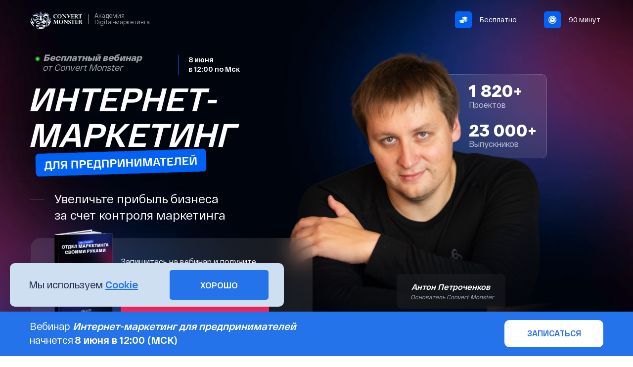

--- FILE ---
content_type: text/html; charset=UTF-8
request_url: https://event.cmonstermedia.com/system-webinar-080623/?utm_source=site&utm_medium=kalendar&utm_campaign=ib-system-webinar-080623-site&utm_content=anons1&utm_term=020623
body_size: 47792
content:
<!DOCTYPE html><html><head><meta charset="utf-8" /><meta http-equiv="Content-Type" content="text/html; charset=utf-8" /><meta name="viewport" content="width=device-width, initial-scale=1.0" /> <!--metatextblock--><title>Бесплатный вебинар «Интернет-маркетинг для предпринимателей»</title><meta name="description" content="Как эффективно контролировать маркетологов в своем бизнесе" /> <meta property="og:url" content="https://event.cmonstermedia.com/system-webinar-080623" /><meta property="og:title" content="Бесплатный вебинар «Интернет-маркетинг для предпринимателей»" /><meta property="og:description" content="Как эффективно контролировать маркетологов в своем бизнесе" /><meta property="og:type" content="website" /><meta property="og:image" content="https://static.tildacdn.com/tild3636-3962-4238-b966-346439356430/_3.png" /><link rel="canonical" href="https://event.cmonstermedia.com/system-webinar-080623"><!--/metatextblock--><meta name="format-detection" content="telephone=no" /><meta http-equiv="x-dns-prefetch-control" content="on"><link rel="dns-prefetch" href="https://ws.tildacdn.com"><link rel="dns-prefetch" href="https://static.tildacdn.com"><link rel="shortcut icon" href="https://static.tildacdn.com/tild6561-3934-4336-b932-336634623061/favicon.ico" type="image/x-icon" /><!-- Assets --><script src="https://neo.tildacdn.com/js/tilda-fallback-1.0.min.js" async charset="utf-8"></script><link rel="stylesheet" href="https://static.tildacdn.com/css/tilda-grid-3.0.min.css" type="text/css" media="all" onerror="this.loaderr='y';"/><link rel="stylesheet" href="/tilda-blocks-page36980270.min.css?t=1705494634" type="text/css" media="all" onerror="this.loaderr='y';" /><link rel="stylesheet" href="https://static.tildacdn.com/css/tilda-animation-2.0.min.css" type="text/css" media="all" onerror="this.loaderr='y';" /><link rel="stylesheet" href="https://static.tildacdn.com/css/tilda-popup-1.1.min.css" type="text/css" media="print" onload="this.media='all';" onerror="this.loaderr='y';" /><noscript><link rel="stylesheet" href="https://static.tildacdn.com/css/tilda-popup-1.1.min.css" type="text/css" media="all" /></noscript><link rel="stylesheet" href="https://static.tildacdn.com/css/highlight.min.css" type="text/css" media="all" onerror="this.loaderr='y';" /><link rel="stylesheet" href="https://static.tildacdn.com/css/tilda-forms-1.0.min.css" type="text/css" media="all" onerror="this.loaderr='y';" /><link rel="stylesheet" type="text/css" href="/custom.css?t=1705494634"><link rel="stylesheet" href="https://static.tildacdn.com/css/fonts-tildasans.css" type="text/css" media="all" onerror="this.loaderr='y';" /><script nomodule src="https://static.tildacdn.com/js/tilda-polyfill-1.0.min.js" charset="utf-8"></script><script type="text/javascript">function t_onReady(func) {
if (document.readyState != 'loading') {
func();
} else {
document.addEventListener('DOMContentLoaded', func);
}
}
function t_onFuncLoad(funcName, okFunc, time) {
if (typeof window[funcName] === 'function') {
okFunc();
} else {
setTimeout(function() {
t_onFuncLoad(funcName, okFunc, time);
},(time || 100));
}
}function t396_initialScale(t){var e=document.getElementById("rec"+t);if(e){var r=e.querySelector(".t396__artboard");if(r){var a,i=document.documentElement.clientWidth,l=[],d=r.getAttribute("data-artboard-screens");if(d){d=d.split(",");for(var o=0;o<d.length;o++)l[o]=parseInt(d[o],10)}else l=[320,480,640,960,1200];for(o=0;o<l.length;o++){var n=l[o];n<=i&&(a=n)}var g="edit"===window.allrecords.getAttribute("data-tilda-mode"),u="center"===t396_getFieldValue(r,"valign",a,l),c="grid"===t396_getFieldValue(r,"upscale",a,l),t=t396_getFieldValue(r,"height_vh",a,l),f=t396_getFieldValue(r,"height",a,l),e=!!window.opr&&!!window.opr.addons||!!window.opera||-1!==navigator.userAgent.indexOf(" OPR/");if(!g&&u&&!c&&!t&&f&&!e){for(var s=parseFloat((i/a).toFixed(3)),_=[r,r.querySelector(".t396__carrier"),r.querySelector(".t396__filter")],o=0;o<_.length;o++)_[o].style.height=parseInt(f,10)*s+"px";for(var h=r.querySelectorAll(".t396__elem"),o=0;o<h.length;o++)h[o].style.zoom=s}}}}function t396_getFieldValue(t,e,r,a){var i=a[a.length-1],l=r===i?t.getAttribute("data-artboard-"+e):t.getAttribute("data-artboard-"+e+"-res-"+r);if(!l)for(var d=0;d<a.length;d++){var o=a[d];if(!(o<=r)&&(l=o===i?t.getAttribute("data-artboard-"+e):t.getAttribute("data-artboard-"+e+"-res-"+o)))break}return l}</script><script src="https://static.tildacdn.com/js/jquery-1.10.2.min.js" charset="utf-8" onerror="this.loaderr='y';"></script> <script src="https://static.tildacdn.com/js/tilda-scripts-3.0.min.js" charset="utf-8" defer onerror="this.loaderr='y';"></script><script src="/tilda-blocks-page36980270.min.js?t=1705494634" charset="utf-8" async onerror="this.loaderr='y';"></script><script src="https://static.tildacdn.com/js/tilda-lazyload-1.0.min.js" charset="utf-8" async onerror="this.loaderr='y';"></script><script src="https://static.tildacdn.com/js/tilda-animation-2.0.min.js" charset="utf-8" async onerror="this.loaderr='y';"></script><script src="https://static.tildacdn.com/js/tilda-zero-1.1.min.js" charset="utf-8" async onerror="this.loaderr='y';"></script><script src="https://static.tildacdn.com/js/tilda-popup-1.0.min.js" charset="utf-8" async onerror="this.loaderr='y';"></script><script src="https://static.tildacdn.com/js/highlight.min.js" charset="utf-8" onerror="this.loaderr='y';"></script><script src="https://static.tildacdn.com/js/tilda-forms-1.0.min.js" charset="utf-8" async onerror="this.loaderr='y';"></script><script src="https://static.tildacdn.com/js/tilda-zero-forms-1.0.min.js" charset="utf-8" async onerror="this.loaderr='y';"></script><script src="https://static.tildacdn.com/js/tilda-animation-sbs-1.0.min.js" charset="utf-8" async onerror="this.loaderr='y';"></script><script src="https://static.tildacdn.com/js/tilda-zero-scale-1.0.min.js" charset="utf-8" async onerror="this.loaderr='y';"></script><script src="https://static.tildacdn.com/js/tilda-events-1.0.min.js" charset="utf-8" async onerror="this.loaderr='y';"></script>
<script type="text/javascript" id="advcakeAsync">
    (function(a) {
        var b = a.createElement("script");
        b.async = 1;
        b.src = "//code.0gs25f.ru/";
        a = a.getElementsByTagName("script")[0];
        a.parentNode.insertBefore(b, a)
    })(document);
</script>
<script>
    window.advcake_data = window.advcake_data || [];
    window.advcake_data.push({
        pageType: 2,
    });
</script>
<script>
    function gaGetCookie(){
        var match = document.cookie.match('(?:^|;)\\s*_ga=([^;]*)');
        var raw = (match) ? decodeURIComponent(match[1]) : null;
        if (raw){
            match = raw.match(/(\d+\.\d+)$/);
        }
        return (match) ? match[1] : null;
    }
    function getYClientID() {
        var match = document.cookie.match('(?:^|;)\\s*_ym_uid=([^;]*)');
        return (match) ? decodeURIComponent(match[1]) : false;
    }
    function gaYPGTB7ZD44GetCookie(){
        var match = document.cookie.match('(?:^|;)\\s*_ga_YPGTB7ZD44=([^;]*)');
        return (match) ? decodeURIComponent(match[1]) : false;
    }
    function advcakeTrackIdGetCookie(){
        var match = document.cookie.match('(?:^|;)\\s*advcake_track_id=([^;]*)');
        return (match) ? decodeURIComponent(match[1]) : false;
    }
    function advcakeTrackUrlGetCookie(){
        var match = document.cookie.match('(?:^|;)\\s*advcake_track_url=([^;]*)');
        return (match) ? decodeURIComponent(match[1]) : false;
    }
    
    window.addEventListener("b24:form:init", function(event){
        var form = event.detail.object;
        var gacid = gaGetCookie();
        var ycid = getYClientID();
        var session_id = gaYPGTB7ZD44GetCookie();
        var advcake_track_id = advcakeTrackIdGetCookie();
        var advcake_track_url = advcakeTrackUrlGetCookie();
        if (gacid){
            form.setProperty("_ga", gacid);
        }
        if (ycid){
            form.setProperty("_ym_uid", ycid);
        }
        if (session_id){
            form.setProperty("_ga_YPGTB7ZD44", session_id);
        }
        if (advcake_track_id){
            form.setProperty("advcake_track_id", advcake_track_id);
        }
        if (advcake_track_url){
            form.setProperty("advcake_track_url", advcake_track_url);
        }
    });
    $(document).ready(function() {
        setTimeout(function() { 
            var inputSelectorCid = $('input[name="lead_cid"], input[name="deal_cid"]');
            if (inputSelectorCid.length > 0) {
                if( !inputSelectorCid.val() ) {
                    var gacid = gaGetCookie();
                    if (gacid){
                        inputSelectorCid.val(gacid);
                    }
                }
            }
            var inputSelectorYUid = $('input[name="lead_ycid"], input[name="deal_ycid"]');
            if (inputSelectorYUid.length > 0) {
                if( !inputSelectorYUid.val() ) {
                    var ycid = getYClientID();
                    if (ycid){
                        inputSelectorYUid.val(ycid);
                    }
                }
            }
            var inputSelectorSessionId = $('input[name="lead_session_id"], input[name="deal_session_id"]');
            if (inputSelectorSessionId.length > 0) {
                if( !inputSelectorSessionId.val() ) {
                    var SessionId = gaYPGTB7ZD44GetCookie();
                    if (SessionId){
                        inputSelectorSessionId.val(SessionId);
                    }
                }
            }
            var inputSelectorAdvcakeTrackId = $('input[name="lead_advcake_track_id"], input[name="deal_advcake_track_id"]');
            if (inputSelectorAdvcakeTrackId.length > 0) {
                if( !inputSelectorAdvcakeTrackId.val() ) {
                    var advcake_track_id = advcakeTrackIdGetCookie();
                    if (advcake_track_id){
                        inputSelectorAdvcakeTrackId.val(advcake_track_id);
                    }
                }
            }
            var inputSelectorAdvcakeTrackUrl = $('input[name="lead_advcake_track_url"], input[name="deal_advcake_track_url"]');
            if (inputSelectorAdvcakeTrackUrl.length > 0) {
                if( !inputSelectorAdvcakeTrackUrl.val() ) {
                    var advcake_track_url = advcakeTrackUrlGetCookie();
                    if (advcake_track_url){
                        inputSelectorAdvcakeTrackUrl.val(advcake_track_url);
                    }
                }
            }
        }, 3000);
    });
</script>
<script>
$(document).ready(function() {
    setTimeout(function() {
        $('.js-send-button--vk, .js-send-button--tg, .js-send-button--em').on('click', function(){
            var popup = $(this).parents('.t-popup');
            var phone = popup.find('.t-form input[name="Phone"]');
            var email = popup.find('.t-form input[name="Email"]');
            var name = popup.find('.t-form input[name="Name"]');
            setTimeout(function() { 
                if (phone.val().length == 0 || name.val().length == 0 || email.val().length == 0) {
                  window.dataLayer = window.dataLayer || [];
                  window.dataLayer.push({'event' : 'form_error'});
                }
            }, 500);
        });
        $('button[type="submit"][class="t-submit"]').on('click', function(){
            var popup = $(this).parents('.t-popup');
            var phone = popup.find('.t-input-group_ph');
            var email = popup.find('.t-input-group_em');
            var name = popup.find('.t-input-group_nm');
            setTimeout(function() { 
                  if(phone.hasClass('js-error-control-box') || email.hasClass('js-error-control-box') || name.hasClass('js-error-control-box')){
                        window.dataLayer = window.dataLayer || [];
                        window.dataLayer.push({'event' : 'form_error'});
                  }
            }, 500);
        });
    }, 3000);
});
</script>
<script src="https://app.tgbooster.ru/assets/js/stats.js"></script>
<script type="text/javascript">window.dataLayer = window.dataLayer || [];</script><!-- Google Tag Manager --><script type="text/javascript">(function(w,d,s,l,i){w[l]=w[l]||[];w[l].push({'gtm.start':
new Date().getTime(),event:'gtm.js'});var f=d.getElementsByTagName(s)[0],
j=d.createElement(s),dl=l!='dataLayer'?'&l='+l:'';j.async=true;j.src=
'https://www.googletagmanager.com/gtm.js?id='+i+dl;f.parentNode.insertBefore(j,f);
})(window,document,'script','dataLayer','GTM-5VX6RSX');</script><!-- End Google Tag Manager --><script type="text/javascript">(function () {
if((/bot|google|yandex|baidu|bing|msn|duckduckbot|teoma|slurp|crawler|spider|robot|crawling|facebook/i.test(navigator.userAgent))===false && typeof(sessionStorage)!='undefined' && sessionStorage.getItem('visited')!=='y' && document.visibilityState){
var style=document.createElement('style');
style.type='text/css';
style.innerHTML='@media screen and (min-width: 980px) {.t-records {opacity: 0;}.t-records_animated {-webkit-transition: opacity ease-in-out .2s;-moz-transition: opacity ease-in-out .2s;-o-transition: opacity ease-in-out .2s;transition: opacity ease-in-out .2s;}.t-records.t-records_visible {opacity: 1;}}';
document.getElementsByTagName('head')[0].appendChild(style);
function t_setvisRecs(){
var alr=document.querySelectorAll('.t-records');
Array.prototype.forEach.call(alr, function(el) {
el.classList.add("t-records_animated");
});
setTimeout(function () {
Array.prototype.forEach.call(alr, function(el) {
el.classList.add("t-records_visible");
});
sessionStorage.setItem("visited", "y");
}, 400);
} 
document.addEventListener('DOMContentLoaded', t_setvisRecs);
}
})();</script></head><body class="t-body" style="margin:0;"><!--allrecords--><div id="allrecords" class="t-records" data-hook="blocks-collection-content-node" data-tilda-project-id="6807390" data-tilda-page-id="36980270" data-tilda-page-alias="system-webinar-080623" data-tilda-formskey="2ce2d84cb910b7c65bab37a146807390" data-tilda-lazy="yes" data-tilda-project-headcode="yes" ><div id="rec597367743" class="r t-rec" style=" " data-animationappear="off" data-record-type="396" ><!-- T396 --><style>#rec597367743 .t396__artboard {height: 780px; background-color: #ffffff; }#rec597367743 .t396__filter {height: 780px; }#rec597367743 .t396__carrier{height: 780px;background-position: center center;background-attachment: scroll;background-image: url('https://static.tildacdn.com/tild6130-3062-4339-b138-626464303937/-/resize/20x/_1.png');background-size: cover;background-repeat: no-repeat;}@media screen and (max-width: 1199px) {#rec597367743 .t396__artboard {background-color:#ffffff;}#rec597367743 .t396__filter {}#rec597367743 .t396__carrier {background-attachment: scroll;}}@media screen and (max-width: 959px) {#rec597367743 .t396__artboard {height: 1280px;background-color:#ffffff;}#rec597367743 .t396__filter {height: 1280px;}#rec597367743 .t396__carrier {height: 1280px;background-attachment: scroll;}}@media screen and (max-width: 639px) {#rec597367743 .t396__artboard {height: 1250px;}#rec597367743 .t396__filter {height: 1250px;}#rec597367743 .t396__carrier {height: 1250px;background-attachment: scroll;}}@media screen and (max-width: 479px) {#rec597367743 .t396__artboard {height: 1130px;}#rec597367743 .t396__filter {height: 1130px;}#rec597367743 .t396__carrier {height: 1130px;background-attachment: scroll;}} #rec597367743 .tn-elem[data-elem-id="1672379479953"] { color: #ffffff; z-index: 13; top: 103px;left: calc(50% - 600px + 47px);width: 245px;}#rec597367743 .tn-elem[data-elem-id="1672379479953"] .tn-atom { color: #ffffff; font-size: 18px; font-family: 'rfdewi',Arial,sans-serif; line-height: 1.55; font-weight: 900; opacity: 0.6; background-position: center center;border-color: transparent ;border-style: solid ; }@media screen and (max-width: 1199px) {#rec597367743 .tn-elem[data-elem-id="1672379479953"] {top: 93px;left: calc(50% - 480px + 33px);}}@media screen and (max-width: 959px) {#rec597367743 .tn-elem[data-elem-id="1672379479953"] {left: calc(50% - 320px + 124px);}}@media screen and (max-width: 639px) {#rec597367743 .tn-elem[data-elem-id="1672379479953"] {top: 98px;left: calc(50% - 240px + 97px);}#rec597367743 .tn-elem[data-elem-id="1672379479953"] .tn-atom { font-size: 16px; }}@media screen and (max-width: 479px) {#rec597367743 .tn-elem[data-elem-id="1672379479953"] {top: 109px;left: calc(50% - 160px + 26px);}#rec597367743 .tn-elem[data-elem-id="1672379479953"] .tn-atom { font-size: 14px; }} #rec597367743 .tn-elem[data-elem-id="1672379673288"] { color: #ffffff; z-index: 14; top: 123px;left: calc(50% - 600px + 46px);width: 245px;}#rec597367743 .tn-elem[data-elem-id="1672379673288"] .tn-atom { color: #ffffff; font-size: 18px; font-family: 'rfdewi',Arial,sans-serif; line-height: 1.55; font-weight: 400; opacity: 0.6; background-position: center center;border-color: transparent ;border-style: solid ; }@media screen and (max-width: 1199px) {#rec597367743 .tn-elem[data-elem-id="1672379673288"] {top: 113px;left: calc(50% - 480px + 34px);}}@media screen and (max-width: 959px) {#rec597367743 .tn-elem[data-elem-id="1672379673288"] {left: calc(50% - 320px + 124px);}}@media screen and (max-width: 639px) {#rec597367743 .tn-elem[data-elem-id="1672379673288"] {top: 118px;left: calc(50% - 240px + 95px);}#rec597367743 .tn-elem[data-elem-id="1672379673288"] .tn-atom { font-size: 16px; }}@media screen and (max-width: 479px) {#rec597367743 .tn-elem[data-elem-id="1672379673288"] {top: 129px;left: calc(50% - 160px + 27px);}#rec597367743 .tn-elem[data-elem-id="1672379673288"] .tn-atom { font-size: 14px; }} #rec597367743 .tn-elem[data-elem-id="1672379708733"] { color: #ffffff; z-index: 15; top: 111px;left: calc(50% - 600px + 341px);width: 113px;}#rec597367743 .tn-elem[data-elem-id="1672379708733"] .tn-atom { color: #ffffff; font-size: 14px; font-family: 'rfdewi',Arial,sans-serif; line-height: 1.4; font-weight: 700; background-position: center center;border-color: transparent ;border-style: solid ; }@media screen and (max-width: 1199px) {#rec597367743 .tn-elem[data-elem-id="1672379708733"] {top: 101px;left: calc(50% - 480px + 271px);}}@media screen and (max-width: 959px) {#rec597367743 .tn-elem[data-elem-id="1672379708733"] {left: calc(50% - 320px + 390px);}}@media screen and (max-width: 639px) {#rec597367743 .tn-elem[data-elem-id="1672379708733"] {left: calc(50% - 240px + 289px);}}@media screen and (max-width: 479px) {#rec597367743 .tn-elem[data-elem-id="1672379708733"] {top: 110px;left: calc(50% - 160px + 199px);}#rec597367743 .tn-elem[data-elem-id="1672379708733"] .tn-atom { font-size: 14px; }} #rec597367743 .tn-elem[data-elem-id="1672379967834"] { color: #ffffff; z-index: 16; top: 163px;left: calc(50% - 600px + 16px);width: 523px;}#rec597367743 .tn-elem[data-elem-id="1672379967834"] .tn-atom { color: #ffffff; font-size: 66px; font-family: 'rfdewi',Arial,sans-serif; line-height: 1.1; font-weight: 900; text-transform: uppercase; background-position: center center;border-color: transparent ;border-style: solid ; }@media screen and (max-width: 1199px) {#rec597367743 .tn-elem[data-elem-id="1672379967834"] {top: 158px;left: calc(50% - 480px + 6px);}#rec597367743 .tn-elem[data-elem-id="1672379967834"] .tn-atom { font-size: 66px; }}@media screen and (max-width: 959px) {#rec597367743 .tn-elem[data-elem-id="1672379967834"] {top: 163px;left: calc(50% - 320px + 109px);width: 423px;}#rec597367743 .tn-elem[data-elem-id="1672379967834"] {text-align: center;}#rec597367743 .tn-elem[data-elem-id="1672379967834"] .tn-atom { font-size: 64px; }}@media screen and (max-width: 639px) {#rec597367743 .tn-elem[data-elem-id="1672379967834"] {top: 178px;left: calc(50% - 240px + 25px);width: 431px;}#rec597367743 .tn-elem[data-elem-id="1672379967834"] {text-align: center;}#rec597367743 .tn-elem[data-elem-id="1672379967834"] .tn-atom { font-size: 58px; }}@media screen and (max-width: 479px) {#rec597367743 .tn-elem[data-elem-id="1672379967834"] {top: 175px;left: calc(50% - 160px + 16px);width: 289px;}#rec597367743 .tn-elem[data-elem-id="1672379967834"] {text-align: center;}#rec597367743 .tn-elem[data-elem-id="1672379967834"] .tn-atom { font-size: 42px; }} #rec597367743 .tn-elem[data-elem-id="1672380039009"] { color: #ffffff; z-index: 17; top: 385px;left: calc(50% - 600px + 70px);width: 443px;}#rec597367743 .tn-elem[data-elem-id="1672380039009"] .tn-atom { color: #ffffff; font-size: 24px; font-family: 'rfdewi',Arial,sans-serif; line-height: 1.4; font-weight: 400; background-position: center center;border-color: transparent ;border-style: solid ; }@media screen and (max-width: 1199px) {#rec597367743 .tn-elem[data-elem-id="1672380039009"] {top: 378px;left: calc(50% - 480px + 60px);}#rec597367743 .tn-elem[data-elem-id="1672380039009"] .tn-atom { font-size: 22px; }}@media screen and (max-width: 959px) {#rec597367743 .tn-elem[data-elem-id="1672380039009"] {top: 375px;left: calc(50% - 320px + 122px);width: 397px;}#rec597367743 .tn-elem[data-elem-id="1672380039009"] {text-align: center;}#rec597367743 .tn-elem[data-elem-id="1672380039009"] .tn-atom { font-size: 22px; }}@media screen and (max-width: 639px) {#rec597367743 .tn-elem[data-elem-id="1672380039009"] {top: 365px;left: calc(50% - 240px + 64px);width: 352px;}#rec597367743 .tn-elem[data-elem-id="1672380039009"] .tn-atom { font-size: 20px; }}@media screen and (max-width: 479px) {#rec597367743 .tn-elem[data-elem-id="1672380039009"] {top: 331px;left: calc(50% - 160px + 26px);width: 268px;}#rec597367743 .tn-elem[data-elem-id="1672380039009"] .tn-atom { font-size: 16px; }} #rec597367743 .tn-elem[data-elem-id="1672380130428"] { color: #ffffff; z-index: 18; top: 518px;left: calc(50% - 600px + 204px);width: 307px;}#rec597367743 .tn-elem[data-elem-id="1672380130428"] .tn-atom { color: #ffffff; font-size: 16px; font-family: 'rfdewi',Arial,sans-serif; line-height: 1.4; font-weight: 400; background-position: center center;border-color: transparent ;border-style: solid ; }@media screen and (max-width: 1199px) {#rec597367743 .tn-elem[data-elem-id="1672380130428"] {top: 513px;left: calc(50% - 480px + 215px);}}@media screen and (max-width: 959px) {#rec597367743 .tn-elem[data-elem-id="1672380130428"] {top: 1029px;left: calc(50% - 320px + 227px);}}@media screen and (max-width: 639px) {#rec597367743 .tn-elem[data-elem-id="1672380130428"] {top: 977px;left: calc(50% - 240px + 147px);}#rec597367743 .tn-elem[data-elem-id="1672380130428"] {text-align: left;}#rec597367743 .tn-elem[data-elem-id="1672380130428"] .tn-atom { font-size: 16px; }}@media screen and (max-width: 479px) {#rec597367743 .tn-elem[data-elem-id="1672380130428"] {top: 837px;left: calc(50% - 160px + 98px);width: 213px;}#rec597367743 .tn-elem[data-elem-id="1672380130428"] {text-align: left;}#rec597367743 .tn-elem[data-elem-id="1672380130428"] .tn-atom { font-size: 14px; }} #rec597367743 .tn-elem[data-elem-id="1672380287075"] { color: #ffffff; z-index: 19; top: 569px;left: calc(50% - 600px + 792px);width: 179px;}#rec597367743 .tn-elem[data-elem-id="1672380287075"] .tn-atom { color: #ffffff; font-size: 16px; font-family: 'rfdewi',Arial,sans-serif; line-height: 1.4; font-weight: 700; background-position: center center;border-color: transparent ;border-style: solid ; }@media screen and (max-width: 1199px) {#rec597367743 .tn-elem[data-elem-id="1672380287075"] {top: 570px;left: calc(50% - 480px + 703px);}}@media screen and (max-width: 959px) {#rec597367743 .tn-elem[data-elem-id="1672380287075"] {top: 910px;left: calc(50% - 320px + 239px);width: 163px;}}@media screen and (max-width: 639px) {#rec597367743 .tn-elem[data-elem-id="1672380287075"] {top: 821px;left: calc(50% - 240px + 159px);}}@media screen and (max-width: 479px) {#rec597367743 .tn-elem[data-elem-id="1672380287075"] {top: 721px;left: calc(50% - 160px + 88px);width: 144px;}#rec597367743 .tn-elem[data-elem-id="1672380287075"] .tn-atom { font-size: 14px; }} #rec597367743 .tn-elem[data-elem-id="1672380318797"] { color: #98a3b2; z-index: 20; top: 592px;left: calc(50% - 600px + 790px);width: 179px;}#rec597367743 .tn-elem[data-elem-id="1672380318797"] .tn-atom { color: #98a3b2; font-size: 12px; font-family: 'rfdewi',Arial,sans-serif; line-height: 1.4; font-weight: 400; background-position: center center;border-color: transparent ;border-style: solid ; }@media screen and (max-width: 1199px) {#rec597367743 .tn-elem[data-elem-id="1672380318797"] {top: 589px;left: calc(50% - 480px + 700px);}}@media screen and (max-width: 959px) {#rec597367743 .tn-elem[data-elem-id="1672380318797"] {top: 929px;left: calc(50% - 320px + 237px);width: 167px;}}@media screen and (max-width: 639px) {#rec597367743 .tn-elem[data-elem-id="1672380318797"] {top: 840px;left: calc(50% - 240px + 157px);}}@media screen and (max-width: 479px) {#rec597367743 .tn-elem[data-elem-id="1672380318797"] {top: 737px;left: calc(50% - 160px + 77px);width: 166px;}} #rec597367743 .tn-elem[data-elem-id="1672380373864"] { color: #ffffff; z-index: 21; top: 30px;left: calc(50% - 600px + 930px);width: 113px;}#rec597367743 .tn-elem[data-elem-id="1672380373864"] .tn-atom { color: #ffffff; font-size: 14px; font-family: 'rfdewi',Arial,sans-serif; line-height: 1.4; font-weight: 400; background-position: center center;border-color: transparent ;border-style: solid ; }@media screen and (max-width: 1199px) {#rec597367743 .tn-elem[data-elem-id="1672380373864"] {left: calc(50% - 480px + 700px);}}@media screen and (max-width: 959px) {#rec597367743 .tn-elem[data-elem-id="1672380373864"] {left: calc(50% - 320px + 360px);}}@media screen and (max-width: 639px) {#rec597367743 .tn-elem[data-elem-id="1672380373864"] {top: 30px;left: calc(50% - 240px + 332px);}}@media screen and (max-width: 479px) {#rec597367743 .tn-elem[data-elem-id="1672380373864"] {top: 28px;left: calc(50% - 160px + 222px);}} #rec597367743 .tn-elem[data-elem-id="1672380392867"] { color: #ffffff; z-index: 22; top: -210px;left: calc(50% - 600px + 1110px);width: 113px;}#rec597367743 .tn-elem[data-elem-id="1672380392867"] .tn-atom { color: #ffffff; font-size: 14px; font-family: 'rfdewi',Arial,sans-serif; line-height: 1.4; font-weight: 400; opacity: 0; background-position: center center;border-color: transparent ;border-style: solid ; }@media screen and (max-width: 1199px) {#rec597367743 .tn-elem[data-elem-id="1672380392867"] {left: calc(50% - 480px + 880px);}}@media screen and (max-width: 959px) {#rec597367743 .tn-elem[data-elem-id="1672380392867"] {left: calc(50% - 320px + 560px);}}@media screen and (max-width: 639px) {#rec597367743 .tn-elem[data-elem-id="1672380392867"] {left: calc(50% - 240px + 400px);}}@media screen and (max-width: 479px) {#rec597367743 .tn-elem[data-elem-id="1672380392867"] {top: 27px;left: calc(50% - 160px + 472px);}#rec597367743 .tn-elem[data-elem-id="1672380392867"] .tn-atom { opacity: 1; }} #rec597367743 .tn-elem[data-elem-id="1672380409217"] { color: #ffffff; z-index: 23; top: 25px;left: calc(50% - 600px + 151px);width: 145px;}#rec597367743 .tn-elem[data-elem-id="1672380409217"] .tn-atom { color: #ffffff; font-size: 12px; font-family: 'rfdewi',Arial,sans-serif; line-height: 1.15; font-weight: 400; opacity: 0.6; background-position: center center;border-color: transparent ;border-style: solid ; }@media screen and (max-width: 1199px) {#rec597367743 .tn-elem[data-elem-id="1672380409217"] {left: calc(50% - 480px + 141px);}}@media screen and (max-width: 959px) {#rec597367743 .tn-elem[data-elem-id="1672380409217"] {left: calc(50% - 320px + 164px);}}@media screen and (max-width: 639px) {#rec597367743 .tn-elem[data-elem-id="1672380409217"] {top: -180px;left: calc(50% - 240px + 140px);}}@media screen and (max-width: 479px) {} #rec597367743 .tn-elem[data-elem-id="1672380460297"] { z-index: 24; top: 19px;left: calc(50% - 600px + 21px);width: 106px;}#rec597367743 .tn-elem[data-elem-id="1672380460297"] .tn-atom { background-position: center center;border-color: transparent ;border-style: solid ; }@media screen and (max-width: 1199px) {#rec597367743 .tn-elem[data-elem-id="1672380460297"] {left: calc(50% - 480px + 11px);}}@media screen and (max-width: 959px) {#rec597367743 .tn-elem[data-elem-id="1672380460297"] {left: calc(50% - 320px + 45px);}}@media screen and (max-width: 639px) {#rec597367743 .tn-elem[data-elem-id="1672380460297"] {left: calc(50% - 240px + 72px);}}@media screen and (max-width: 479px) {#rec597367743 .tn-elem[data-elem-id="1672380460297"] {left: calc(50% - 160px + 26px);}} #rec597367743 .tn-elem[data-elem-id="1672380498463"] { z-index: 25; top: 112px;left: calc(50% - 600px + 29px);width: 14px;}#rec597367743 .tn-elem[data-elem-id="1672380498463"] .tn-atom { background-position: center center;border-color: transparent ;border-style: solid ; }@media screen and (max-width: 1199px) {#rec597367743 .tn-elem[data-elem-id="1672380498463"] {top: 101px;left: calc(50% - 480px + 17px);}}@media screen and (max-width: 959px) {#rec597367743 .tn-elem[data-elem-id="1672380498463"] {top: 102px;left: calc(50% - 320px + 106px);}}@media screen and (max-width: 639px) {#rec597367743 .tn-elem[data-elem-id="1672380498463"] {top: 102px;left: calc(50% - 240px + 77px);}}@media screen and (max-width: 479px) {#rec597367743 .tn-elem[data-elem-id="1672380498463"] {top: 113px;left: calc(50% - 160px + 10px);}} #rec597367743 .tn-elem[data-elem-id="1672388152507"] { z-index: 12; top: 554px;left: calc(50% - 600px + 762px);width: 220px;height:70px;-webkit-backdrop-filter: blur(20px);backdrop-filter: blur(20px); border-radius: 10px; }#rec597367743 .tn-elem[data-elem-id="1672388152507"] .tn-atom { border-width: 1px; border-radius: 10px; opacity: 0.05; background-color: #ffffff; background-position: center center;border-color: #ffffff ;border-style: solid ; }@media screen and (max-width: 1199px) {#rec597367743 .tn-elem[data-elem-id="1672388152507"] {left: calc(50% - 480px + 672px);}}@media screen and (max-width: 959px) {#rec597367743 .tn-elem[data-elem-id="1672388152507"] {top: 894px;left: calc(50% - 320px + 210px);}}@media screen and (max-width: 639px) {#rec597367743 .tn-elem[data-elem-id="1672388152507"] {top: 804px;left: calc(50% - 240px + 130px);}}@media screen and (max-width: 479px) {#rec597367743 .tn-elem[data-elem-id="1672388152507"] {top: 704px;left: calc(50% - 160px + 50px);}} #rec597367743 .tn-elem[data-elem-id="1672388299551"] { z-index: 33; top: 29px;left: calc(50% - 600px + 138px);width: 1px;height:20px;}#rec597367743 .tn-elem[data-elem-id="1672388299551"] .tn-atom { background-color: #9a9a9e; background-position: center center;border-color: transparent ;border-style: solid ; }@media screen and (max-width: 1199px) {#rec597367743 .tn-elem[data-elem-id="1672388299551"] {left: calc(50% - 480px + 128px);}}@media screen and (max-width: 959px) {#rec597367743 .tn-elem[data-elem-id="1672388299551"] {left: calc(50% - 320px + 157px);}}@media screen and (max-width: 639px) {#rec597367743 .tn-elem[data-elem-id="1672388299551"] {left: calc(50% - 240px + 572px);}}@media screen and (max-width: 479px) {#rec597367743 .tn-elem[data-elem-id="1672388299551"] {left: calc(50% - 160px + -99px);}} #rec597367743 .tn-elem[data-elem-id="1672388334901"] { z-index: 27; top: 402px;left: calc(50% - 600px + 20px);width: 30px;height:1px;}#rec597367743 .tn-elem[data-elem-id="1672388334901"] .tn-atom { opacity: 0.6; background-color: #ffffff; background-position: center center;border-color: transparent ;border-style: solid ; }@media screen and (max-width: 1199px) {#rec597367743 .tn-elem[data-elem-id="1672388334901"] {top: 391px;left: calc(50% - 480px + 10px);}}@media screen and (max-width: 959px) {#rec597367743 .tn-elem[data-elem-id="1672388334901"] {left: calc(50% - 320px + -320px);}}@media screen and (max-width: 639px) {}@media screen and (max-width: 479px) {} #rec597367743 .tn-elem[data-elem-id="1672388419317"] { z-index: 10; top: 416px;left: calc(50% - 600px + -67px);width: 384px;}#rec597367743 .tn-elem[data-elem-id="1672388419317"] .tn-atom { background-position: center center;border-color: transparent ;border-style: solid ; }@media screen and (max-width: 1199px) {#rec597367743 .tn-elem[data-elem-id="1672388419317"] {top: 411px;left: calc(50% - 480px + -58px);}}@media screen and (max-width: 959px) {#rec597367743 .tn-elem[data-elem-id="1672388419317"] {top: 944px;left: calc(50% - 320px + -46px);}}@media screen and (max-width: 639px) {#rec597367743 .tn-elem[data-elem-id="1672388419317"] {top: 910px;left: calc(50% - 240px + -116px);}}@media screen and (max-width: 479px) {#rec597367743 .tn-elem[data-elem-id="1672388419317"] {top: 764px;left: calc(50% - 160px + -83px);width: 259px;}} #rec597367743 .tn-elem[data-elem-id="1672388498920"] { z-index: 28; top: 23px;left: calc(50% - 600px + 880px);width: 34px;}#rec597367743 .tn-elem[data-elem-id="1672388498920"] .tn-atom { background-position: center center;border-color: transparent ;border-style: solid ; }@media screen and (max-width: 1199px) {#rec597367743 .tn-elem[data-elem-id="1672388498920"] {left: calc(50% - 480px + 650px);}}@media screen and (max-width: 959px) {#rec597367743 .tn-elem[data-elem-id="1672388498920"] {left: calc(50% - 320px + 310px);}}@media screen and (max-width: 639px) {#rec597367743 .tn-elem[data-elem-id="1672388498920"] {top: 23px;left: calc(50% - 240px + 282px);}}@media screen and (max-width: 479px) {#rec597367743 .tn-elem[data-elem-id="1672388498920"] {top: 21px;left: calc(50% - 160px + 182px);}} #rec597367743 .tn-elem[data-elem-id="1672388633943"] { z-index: 29; top: 23px;left: calc(50% - 600px + 1060px);width: 34px;}#rec597367743 .tn-elem[data-elem-id="1672388633943"] .tn-atom { background-position: center center;border-color: transparent ;border-style: solid ; }@media screen and (max-width: 1199px) {#rec597367743 .tn-elem[data-elem-id="1672388633943"] {left: calc(50% - 480px + 830px);}}@media screen and (max-width: 959px) {#rec597367743 .tn-elem[data-elem-id="1672388633943"] {left: calc(50% - 320px + 459px);}}@media screen and (max-width: 639px) {#rec597367743 .tn-elem[data-elem-id="1672388633943"] {top: 30px;left: calc(50% - 240px + 601px);}}@media screen and (max-width: 479px) {#rec597367743 .tn-elem[data-elem-id="1672388633943"] {top: 21px;left: calc(50% - 160px + 425px);}} #rec597367743 .tn-elem[data-elem-id="1672685775820"] { color: #ffffff; z-index: 30; top: 30px;left: calc(50% - 600px + 1110px);width: 113px;}#rec597367743 .tn-elem[data-elem-id="1672685775820"] .tn-atom { color: #ffffff; font-size: 14px; font-family: 'rfdewi',Arial,sans-serif; line-height: 1.4; font-weight: 400; background-position: center center;border-color: transparent ;border-style: solid ; }@media screen and (max-width: 1199px) {#rec597367743 .tn-elem[data-elem-id="1672685775820"] {left: calc(50% - 480px + 880px);}}@media screen and (max-width: 959px) {#rec597367743 .tn-elem[data-elem-id="1672685775820"] {left: calc(50% - 320px + 508px);}}@media screen and (max-width: 639px) {#rec597367743 .tn-elem[data-elem-id="1672685775820"] {top: 37px;left: calc(50% - 240px + 652px);}}@media screen and (max-width: 479px) {#rec597367743 .tn-elem[data-elem-id="1672685775820"] {top: -245px;left: calc(50% - 160px + 310px);}} #rec597367743 .tn-elem[data-elem-id="1673446708695"] { z-index: 8; top: 50px;left: calc(50% - 600px + 454px);width: 714px;}#rec597367743 .tn-elem[data-elem-id="1673446708695"] .tn-atom { background-position: center center;border-color: transparent ;border-style: solid ; }@media screen and (max-width: 1199px) {#rec597367743 .tn-elem[data-elem-id="1673446708695"] {top: 73px;left: calc(50% - 480px + 413px);width: 575px;}}@media screen and (max-width: 959px) {#rec597367743 .tn-elem[data-elem-id="1673446708695"] {top: 397px;left: calc(50% - 320px + -3px);width: 668px;}}@media screen and (max-width: 639px) {#rec597367743 .tn-elem[data-elem-id="1673446708695"] {top: 392px;left: calc(50% - 240px + -49px);width: 590px;}}@media screen and (max-width: 479px) {#rec597367743 .tn-elem[data-elem-id="1673446708695"] {top: 350px;left: calc(50% - 160px + -26px);width: 407px;}} #rec597367743 .tn-elem[data-elem-id="1672389341437"] { color: #bdbdbd; text-align: center; z-index: 11; top: 654px;left: calc(50% - 600px + 69px);width: 452px;}#rec597367743 .tn-elem[data-elem-id="1672389341437"] .tn-atom { color: #bdbdbd; font-size: 10px; font-family: 'rfdewi',Arial,sans-serif; line-height: 1.55; font-weight: 400; background-position: center center;border-color: transparent ;border-style: solid ; }@media screen and (max-width: 1199px) {#rec597367743 .tn-elem[data-elem-id="1672389341437"] {left: calc(50% - 480px + 76px);}}@media screen and (max-width: 959px) {#rec597367743 .tn-elem[data-elem-id="1672389341437"] {top: 1183px;left: calc(50% - 320px + 94px);}}@media screen and (max-width: 639px) {#rec597367743 .tn-elem[data-elem-id="1672389341437"] {top: 1112px;left: calc(50% - 240px + 131px);width: 326px;}}@media screen and (max-width: 479px) {#rec597367743 .tn-elem[data-elem-id="1672389341437"] {top: 1009px;left: calc(50% - 160px + -3px);}} #rec597367743 .tn-elem[data-elem-id="1672380727594"] { z-index: 9; top: 481px;left: calc(50% - 600px + 22px);width: 570px;height:232px;-webkit-backdrop-filter: blur(20px);backdrop-filter: blur(20px); border-radius: 20px; }#rec597367743 .tn-elem[data-elem-id="1672380727594"] .tn-atom { border-width: 1px; border-radius: 20px; opacity: 0.1; background-color: #ffffff; background-position: center center;border-color: #ffffff ;border-style: solid ; }@media screen and (max-width: 1199px) {#rec597367743 .tn-elem[data-elem-id="1672380727594"] {left: calc(50% - 480px + 12px);}}@media screen and (max-width: 959px) {#rec597367743 .tn-elem[data-elem-id="1672380727594"] {top: 1001px;left: calc(50% - 320px + 32px);}}@media screen and (max-width: 639px) {#rec597367743 .tn-elem[data-elem-id="1672380727594"] {top: 931px;left: calc(50% - 240px + 10px);width: 460px;height: 250px;}}@media screen and (max-width: 479px) {#rec597367743 .tn-elem[data-elem-id="1672380727594"] {top: 821px;left: calc(50% - 160px + 0px);width: 320px;height: 249px;}} #rec597367743 .tn-elem[data-elem-id="1675356165677"] { color: #ffffff; text-align: center; z-index: 31; top: 579px;left: calc(50% - 600px + 204px);width: 300px;height:60px;}#rec597367743 .tn-elem[data-elem-id="1675356165677"] .tn-atom { color: #ffffff; font-size: 16px; font-family: 'rfdewi',Arial,sans-serif; line-height: 1.55; font-weight: 700; border-radius: 10px; background-color: #f5265c; background-position: center center;border-color: transparent ;border-style: solid ; transition: background-color 0.2s ease-in-out, color 0.2s ease-in-out, border-color 0.2s ease-in-out; }@media (hover), (min-width:0\0) {#rec597367743 .tn-elem[data-elem-id="1675356165677"] .tn-atom:hover {background-color: #ff4f7b;background-image: none;}}@media screen and (max-width: 1199px) {#rec597367743 .tn-elem[data-elem-id="1675356165677"] {left: calc(50% - 480px + 215px);}}@media screen and (max-width: 959px) {#rec597367743 .tn-elem[data-elem-id="1675356165677"] {top: 1096px;left: calc(50% - 320px + 226px);}}@media screen and (max-width: 639px) {#rec597367743 .tn-elem[data-elem-id="1675356165677"] {top: 1040px;left: calc(50% - 240px + 146px);}}@media screen and (max-width: 479px) {#rec597367743 .tn-elem[data-elem-id="1675356165677"] {top: 936px;left: calc(50% - 160px + 20px);width: 280px;}} #rec597367743 .tn-elem[data-elem-id="1684253785330"] { z-index: 32; top: 297px;left: calc(50% - 600px + 31px);width: 347px;}#rec597367743 .tn-elem[data-elem-id="1684253785330"] .tn-atom { background-position: center center;border-color: transparent ;border-style: solid ; }#rec597367743 .tn-elem[data-elem-id="1684253785330"] .tn-atom {-webkit-transform:rotate(1deg);-moz-transform:rotate(1deg);transform:rotate(1deg);}@media screen and (max-width: 1199px) {#rec597367743 .tn-elem[data-elem-id="1684253785330"] {top: 293px;left: calc(50% - 480px + 25px);width: 327px;}}@media screen and (max-width: 959px) {#rec597367743 .tn-elem[data-elem-id="1684253785330"] {top: 296px;left: calc(50% - 320px + 148px);width: 344px;}}@media screen and (max-width: 639px) {#rec597367743 .tn-elem[data-elem-id="1684253785330"] {top: 297px;left: calc(50% - 240px + 91px);width: 298px;}}@media screen and (max-width: 479px) {#rec597367743 .tn-elem[data-elem-id="1684253785330"] {top: 261px;left: calc(50% - 160px + 34px);width: 252px;}} #rec597367743 .tn-elem[data-elem-id="1685454685989"] { z-index: 26; top: 111px;left: calc(50% - 600px + 320px);width: 1px;height:40px;}#rec597367743 .tn-elem[data-elem-id="1685454685989"] .tn-atom { background-color: #0061f4; background-position: center center;border-color: transparent ;border-style: solid ; }@media screen and (max-width: 1199px) {#rec597367743 .tn-elem[data-elem-id="1685454685989"] {top: 101px;left: calc(50% - 480px + 250px);}}@media screen and (max-width: 959px) {#rec597367743 .tn-elem[data-elem-id="1685454685989"] {left: calc(50% - 320px + 370px);}}@media screen and (max-width: 639px) {#rec597367743 .tn-elem[data-elem-id="1685454685989"] {left: calc(50% - 240px + 278px);}}@media screen and (max-width: 479px) {#rec597367743 .tn-elem[data-elem-id="1685454685989"] {top: 108px;left: calc(50% - 160px + 188px);}} #rec597367743 .tn-elem[data-elem-id="1672388254754"] { z-index: 7; top: 234px;left: calc(50% - 600px + 908px);width: 130px;height:1px;}#rec597367743 .tn-elem[data-elem-id="1672388254754"] .tn-atom { opacity: 0.2; background-color: #ffffff; background-position: center center;border-color: transparent ;border-style: solid ; }@media screen and (max-width: 1199px) {#rec597367743 .tn-elem[data-elem-id="1672388254754"] {top: 187px;left: calc(50% - 480px + 795px);}}@media screen and (max-width: 959px) {#rec597367743 .tn-elem[data-elem-id="1672388254754"] {top: 569px;left: calc(50% - 320px + 430px);}}@media screen and (max-width: 639px) {#rec597367743 .tn-elem[data-elem-id="1672388254754"] {top: 490px;left: calc(50% - 240px + -328px);width: 101px;}}@media screen and (max-width: 479px) {#rec597367743 .tn-elem[data-elem-id="1672388254754"] {top: 559px;left: calc(50% - 160px + -332px);width: 80px;}} #rec597367743 .tn-elem[data-elem-id="1672380247743"] { color: #ffffff; z-index: 6; top: 280px;left: calc(50% - 600px + 908px);width: 104px;}#rec597367743 .tn-elem[data-elem-id="1672380247743"] .tn-atom { color: #ffffff; font-size: 16px; font-family: 'rfdewi',Arial,sans-serif; line-height: 1.4; font-weight: 400; opacity: 0.7; background-position: center center;border-color: transparent ;border-style: solid ; }@media screen and (max-width: 1199px) {#rec597367743 .tn-elem[data-elem-id="1672380247743"] {top: 233px;left: calc(50% - 480px + 795px);}}@media screen and (max-width: 959px) {#rec597367743 .tn-elem[data-elem-id="1672380247743"] {top: 615px;left: calc(50% - 320px + 430px);}}@media screen and (max-width: 639px) {#rec597367743 .tn-elem[data-elem-id="1672380247743"] {top: 532px;left: calc(50% - 240px + -328px);width: 102px;}}@media screen and (max-width: 479px) {#rec597367743 .tn-elem[data-elem-id="1672380247743"] {top: 592px;left: calc(50% - 160px + -332px);width: 89px;}#rec597367743 .tn-elem[data-elem-id="1672380247743"] .tn-atom { font-size: 14px; }} #rec597367743 .tn-elem[data-elem-id="1672380247737"] { color: #ffffff; z-index: 5; top: 244px;left: calc(50% - 600px + 908px);width: 146px;}#rec597367743 .tn-elem[data-elem-id="1672380247737"] .tn-atom { color: #ffffff; font-size: 34px; font-family: 'rfdewi',Arial,sans-serif; line-height: 1.1; font-weight: 900; text-transform: uppercase; background-position: center center;border-color: transparent ;border-style: solid ; }@media screen and (max-width: 1199px) {#rec597367743 .tn-elem[data-elem-id="1672380247737"] {top: 197px;left: calc(50% - 480px + 795px);}}@media screen and (max-width: 959px) {#rec597367743 .tn-elem[data-elem-id="1672380247737"] {top: 579px;left: calc(50% - 320px + 430px);}}@media screen and (max-width: 639px) {#rec597367743 .tn-elem[data-elem-id="1672380247737"] {top: 501px;left: calc(50% - 240px + -328px);width: 134px;}#rec597367743 .tn-elem[data-elem-id="1672380247737"] .tn-atom { font-size: 30px; }}@media screen and (max-width: 479px) {#rec597367743 .tn-elem[data-elem-id="1672380247737"] {top: 569px;left: calc(50% - 160px + -332px);width: 107px;}#rec597367743 .tn-elem[data-elem-id="1672380247737"] .tn-atom { font-size: 26px; }} #rec597367743 .tn-elem[data-elem-id="1672380214422"] { color: #ffffff; z-index: 4; top: 201px;left: calc(50% - 600px + 908px);width: 104px;}#rec597367743 .tn-elem[data-elem-id="1672380214422"] .tn-atom { color: #ffffff; font-size: 16px; font-family: 'rfdewi',Arial,sans-serif; line-height: 1.4; font-weight: 400; opacity: 0.7; background-position: center center;border-color: transparent ;border-style: solid ; }@media screen and (max-width: 1199px) {#rec597367743 .tn-elem[data-elem-id="1672380214422"] {top: 154px;left: calc(50% - 480px + 795px);}}@media screen and (max-width: 959px) {#rec597367743 .tn-elem[data-elem-id="1672380214422"] {top: 536px;left: calc(50% - 320px + 430px);}}@media screen and (max-width: 639px) {#rec597367743 .tn-elem[data-elem-id="1672380214422"] {top: 460px;left: calc(50% - 240px + -328px);width: 96px;}}@media screen and (max-width: 479px) {#rec597367743 .tn-elem[data-elem-id="1672380214422"] {top: 532px;left: calc(50% - 160px + -332px);width: 76px;}#rec597367743 .tn-elem[data-elem-id="1672380214422"] .tn-atom { font-size: 14px; }} #rec597367743 .tn-elem[data-elem-id="1672380176136"] { color: #ffffff; z-index: 3; top: 164px;left: calc(50% - 600px + 908px);width: 135px;}#rec597367743 .tn-elem[data-elem-id="1672380176136"] .tn-atom { color: #ffffff; font-size: 34px; font-family: 'rfdewi',Arial,sans-serif; line-height: 1.1; font-weight: 900; text-transform: uppercase; background-position: center center;border-color: transparent ;border-style: solid ; }@media screen and (max-width: 1199px) {#rec597367743 .tn-elem[data-elem-id="1672380176136"] {top: 117px;left: calc(50% - 480px + 795px);}}@media screen and (max-width: 959px) {#rec597367743 .tn-elem[data-elem-id="1672380176136"] {top: 499px;left: calc(50% - 320px + 430px);}}@media screen and (max-width: 639px) {#rec597367743 .tn-elem[data-elem-id="1672380176136"] {top: 428px;left: calc(50% - 240px + -328px);width: 124px;}#rec597367743 .tn-elem[data-elem-id="1672380176136"] .tn-atom { font-size: 30px; }}@media screen and (max-width: 479px) {#rec597367743 .tn-elem[data-elem-id="1672380176136"] {top: 509px;left: calc(50% - 160px + -332px);width: 99px;}#rec597367743 .tn-elem[data-elem-id="1672380176136"] .tn-atom { font-size: 26px; }} #rec597367743 .tn-elem[data-elem-id="1673446766518"] { z-index: 2; top: 150px;left: calc(50% - 600px + 816px);width: 250px;height:170px;}#rec597367743 .tn-elem[data-elem-id="1673446766518"] .tn-atom {border-radius: 10px;background-position: center center;background-size: cover;background-repeat: no-repeat;border-color: #ffffff ;border-style: solid ; }@media screen and (max-width: 1199px) {#rec597367743 .tn-elem[data-elem-id="1673446766518"] {top: 103px;left: calc(50% - 480px + 703px);}}@media screen and (max-width: 959px) {#rec597367743 .tn-elem[data-elem-id="1673446766518"] {top: 485px;left: calc(50% - 320px + 338px);}}@media screen and (max-width: 639px) {#rec597367743 .tn-elem[data-elem-id="1673446766518"] {top: 412px;left: calc(50% - 240px + -348px);width: 230px;height: 156px;}}@media screen and (max-width: 479px) {#rec597367743 .tn-elem[data-elem-id="1673446766518"] {top: 494px;left: calc(50% - 160px + -345px);width: 175px;height: 130px;}} #rec597367743 .tn-elem[data-elem-id="1672388216310"] { z-index: 1; top: 150px;left: calc(50% - 600px + 816px);width: 250px;height:170px;-webkit-backdrop-filter: blur(20px);backdrop-filter: blur(20px); border-radius: 10px; }#rec597367743 .tn-elem[data-elem-id="1672388216310"] .tn-atom { border-width: 1px; border-radius: 10px; opacity: 0.1; background-color: #ffffff; background-position: center center;border-color: #ffffff ;border-style: solid ; }@media screen and (max-width: 1199px) {#rec597367743 .tn-elem[data-elem-id="1672388216310"] {top: 103px;left: calc(50% - 480px + 703px);}}@media screen and (max-width: 959px) {#rec597367743 .tn-elem[data-elem-id="1672388216310"] {top: 485px;left: calc(50% - 320px + 338px);}}@media screen and (max-width: 639px) {#rec597367743 .tn-elem[data-elem-id="1672388216310"] {top: 412px;left: calc(50% - 240px + -348px);width: 230px;height: 156px;}}@media screen and (max-width: 479px) {#rec597367743 .tn-elem[data-elem-id="1672388216310"] {top: 494px;left: calc(50% - 160px + -345px);width: 183px;height: 130px;}}</style><div class='t396'><div class="t396__artboard" data-artboard-recid="597367743" data-artboard-screens="320,480,640,960,1200" data-artboard-height="780" data-artboard-valign="center" data-artboard-upscale="grid" data-artboard-height-res-320="1130" data-artboard-height-res-480="1250" data-artboard-height-res-640="1280" 
><div class="t396__carrier t-bgimg" data-artboard-recid="597367743" data-original="https://static.tildacdn.com/tild6130-3062-4339-b138-626464303937/_1.png"></div><div class="t396__filter" data-artboard-recid="597367743"></div><div class='t396__elem tn-elem tn-elem__5973677431672379479953' data-elem-id='1672379479953' data-elem-type='text' data-field-top-value="103" data-field-left-value="47" data-field-width-value="245" data-field-axisy-value="top" data-field-axisx-value="left" data-field-container-value="grid" data-field-topunits-value="px" data-field-leftunits-value="px" data-field-heightunits-value="" data-field-widthunits-value="px" data-field-top-res-320-value="109" data-field-left-res-320-value="26" data-field-top-res-480-value="98" data-field-left-res-480-value="97" data-field-left-res-640-value="124" data-field-top-res-960-value="93" data-field-left-res-960-value="33" 
><div class='tn-atom'field='tn_text_1672379479953'><em>Бесплатный вебинар</em></div> </div><div class='t396__elem tn-elem tn-elem__5973677431672379673288' data-elem-id='1672379673288' data-elem-type='text' data-field-top-value="123" data-field-left-value="46" data-field-width-value="245" data-field-axisy-value="top" data-field-axisx-value="left" data-field-container-value="grid" data-field-topunits-value="px" data-field-leftunits-value="px" data-field-heightunits-value="" data-field-widthunits-value="px" data-field-top-res-320-value="129" data-field-left-res-320-value="27" data-field-top-res-480-value="118" data-field-left-res-480-value="95" data-field-left-res-640-value="124" data-field-top-res-960-value="113" data-field-left-res-960-value="34" 
><div class='tn-atom'field='tn_text_1672379673288'><em>от Convert Monster</em></div> </div><div class='t396__elem tn-elem js_date_insert_type_1 tn-elem__5973677431672379708733' data-elem-id='1672379708733' data-elem-type='text' data-field-top-value="111" data-field-left-value="341" data-field-width-value="113" data-field-axisy-value="top" data-field-axisx-value="left" data-field-container-value="grid" data-field-topunits-value="px" data-field-leftunits-value="px" data-field-heightunits-value="" data-field-widthunits-value="px" data-field-top-res-320-value="110" data-field-left-res-320-value="199" data-field-left-res-480-value="289" data-field-left-res-640-value="390" data-field-top-res-960-value="101" data-field-left-res-960-value="271" 
><div class='tn-atom'field='tn_text_1672379708733'>8 июня<br>в 12:00 по Мск</div> </div><div class='t396__elem tn-elem tn-elem__5973677431672379967834' data-elem-id='1672379967834' data-elem-type='text' data-field-top-value="163" data-field-left-value="16" data-field-width-value="523" data-field-axisy-value="top" data-field-axisx-value="left" data-field-container-value="grid" data-field-topunits-value="px" data-field-leftunits-value="px" data-field-heightunits-value="" data-field-widthunits-value="px" data-field-top-res-320-value="175" data-field-left-res-320-value="16" data-field-width-res-320-value="289" data-field-top-res-480-value="178" data-field-left-res-480-value="25" data-field-width-res-480-value="431" data-field-top-res-640-value="163" data-field-left-res-640-value="109" data-field-width-res-640-value="423" data-field-top-res-960-value="158" data-field-left-res-960-value="6" 
><div class='tn-atom'field='tn_text_1672379967834'><strong><em>Интернет-маркетинг</em></strong></div> </div><div class='t396__elem tn-elem tn-elem__5973677431672380039009' data-elem-id='1672380039009' data-elem-type='text' data-field-top-value="385" data-field-left-value="70" data-field-width-value="443" data-field-axisy-value="top" data-field-axisx-value="left" data-field-container-value="grid" data-field-topunits-value="px" data-field-leftunits-value="px" data-field-heightunits-value="" data-field-widthunits-value="px" data-field-top-res-320-value="331" data-field-left-res-320-value="26" data-field-width-res-320-value="268" data-field-top-res-480-value="365" data-field-left-res-480-value="64" data-field-width-res-480-value="352" data-field-top-res-640-value="375" data-field-left-res-640-value="122" data-field-width-res-640-value="397" data-field-top-res-960-value="378" data-field-left-res-960-value="60" 
><div class='tn-atom'field='tn_text_1672380039009'>Увеличьте прибыль бизнеса<br>за счет контроля маркетинга</div> </div><div class='t396__elem tn-elem tn-elem__5973677431672380130428' data-elem-id='1672380130428' data-elem-type='text' data-field-top-value="518" data-field-left-value="204" data-field-width-value="307" data-field-axisy-value="top" data-field-axisx-value="left" data-field-container-value="grid" data-field-topunits-value="px" data-field-leftunits-value="px" data-field-heightunits-value="" data-field-widthunits-value="px" data-field-top-res-320-value="837" data-field-left-res-320-value="98" data-field-width-res-320-value="213" data-field-top-res-480-value="977" data-field-left-res-480-value="147" data-field-top-res-640-value="1029" data-field-left-res-640-value="227" data-field-top-res-960-value="513" data-field-left-res-960-value="215" 
><div class='tn-atom'field='tn_text_1672380130428'>Запишитесь на вебинар и получите <strong>Гайд по созданию отдела маркетинга</strong></div> </div><div class='t396__elem tn-elem tn-elem__5973677431672380287075' data-elem-id='1672380287075' data-elem-type='text' data-field-top-value="569" data-field-left-value="792" data-field-width-value="179" data-field-axisy-value="top" data-field-axisx-value="left" data-field-container-value="grid" data-field-topunits-value="px" data-field-leftunits-value="px" data-field-heightunits-value="" data-field-widthunits-value="px" data-field-top-res-320-value="721" data-field-left-res-320-value="88" data-field-width-res-320-value="144" data-field-top-res-480-value="821" data-field-left-res-480-value="159" data-field-top-res-640-value="910" data-field-left-res-640-value="239" data-field-width-res-640-value="163" data-field-top-res-960-value="570" data-field-left-res-960-value="703" 
><div class='tn-atom'field='tn_text_1672380287075'><em>Антон Петроченков</em></div> </div><div class='t396__elem tn-elem tn-elem__5973677431672380318797' data-elem-id='1672380318797' data-elem-type='text' data-field-top-value="592" data-field-left-value="790" data-field-width-value="179" data-field-axisy-value="top" data-field-axisx-value="left" data-field-container-value="grid" data-field-topunits-value="px" data-field-leftunits-value="px" data-field-heightunits-value="" data-field-widthunits-value="px" data-field-top-res-320-value="737" data-field-left-res-320-value="77" data-field-width-res-320-value="166" data-field-top-res-480-value="840" data-field-left-res-480-value="157" data-field-top-res-640-value="929" data-field-left-res-640-value="237" data-field-width-res-640-value="167" data-field-top-res-960-value="589" data-field-left-res-960-value="700" 
><div class='tn-atom'field='tn_text_1672380318797'><em>Основатель Convert Monster</em></div> </div><div class='t396__elem tn-elem tn-elem__5973677431672380373864' data-elem-id='1672380373864' data-elem-type='text' data-field-top-value="30" data-field-left-value="930" data-field-width-value="113" data-field-axisy-value="top" data-field-axisx-value="left" data-field-container-value="grid" data-field-topunits-value="px" data-field-leftunits-value="px" data-field-heightunits-value="" data-field-widthunits-value="px" data-field-top-res-320-value="28" data-field-left-res-320-value="222" data-field-top-res-480-value="30" data-field-left-res-480-value="332" data-field-left-res-640-value="360" data-field-left-res-960-value="700" 
><div class='tn-atom'field='tn_text_1672380373864'>Бесплатно</div> </div><div class='t396__elem tn-elem tn-elem__5973677431672380392867 t-animate' data-elem-id='1672380392867' data-elem-type='text' data-field-top-value="-210" data-field-left-value="1110" data-field-width-value="113" data-field-axisy-value="top" data-field-axisx-value="left" data-field-container-value="grid" data-field-topunits-value="px" data-field-leftunits-value="px" data-field-heightunits-value="" data-field-widthunits-value="px" data-animate-style="fadeindown" data-animate-duration="1" data-animate-distance="100" data-animate-mobile="y" data-field-top-res-320-value="27" data-field-left-res-320-value="472" data-field-left-res-480-value="400" data-field-left-res-640-value="560" data-field-left-res-960-value="880" 
><div class='tn-atom'field='tn_text_1672380392867'>90 мин</div> </div><div class='t396__elem tn-elem tn-elem__5973677431672380409217' data-elem-id='1672380409217' data-elem-type='text' data-field-top-value="25" data-field-left-value="151" data-field-width-value="145" data-field-axisy-value="top" data-field-axisx-value="left" data-field-container-value="grid" data-field-topunits-value="px" data-field-leftunits-value="px" data-field-heightunits-value="" data-field-widthunits-value="px" data-field-top-res-480-value="-180" data-field-left-res-480-value="140" data-field-left-res-640-value="164" data-field-left-res-960-value="141" 
><div class='tn-atom'field='tn_text_1672380409217'>Академия<br>Digital-маркетинга</div> </div><div class='t396__elem tn-elem tn-elem__5973677431672380460297' data-elem-id='1672380460297' data-elem-type='image' data-field-top-value="19" data-field-left-value="21" data-field-width-value="106" data-field-axisy-value="top" data-field-axisx-value="left" data-field-container-value="grid" data-field-topunits-value="px" data-field-leftunits-value="px" data-field-heightunits-value="" data-field-widthunits-value="px" data-field-filewidth-value="106" data-field-fileheight-value="42" data-field-left-res-320-value="26" data-field-left-res-480-value="72" data-field-left-res-640-value="45" data-field-left-res-960-value="11" 
><div class='tn-atom' ><img class='tn-atom__img t-img' data-original='https://static.tildacdn.com/tild3564-6462-4436-a531-333632633763/logo_1.svg' alt='' imgfield='tn_img_1672380460297' /></div></div><div class='t396__elem tn-elem tn-elem__5973677431672380498463' data-elem-id='1672380498463' data-elem-type='image' data-field-top-value="112" data-field-left-value="29" data-field-width-value="14" data-field-axisy-value="top" data-field-axisx-value="left" data-field-container-value="grid" data-field-topunits-value="px" data-field-leftunits-value="px" data-field-heightunits-value="" data-field-widthunits-value="px" data-field-filewidth-value="72" data-field-fileheight-value="72" data-field-top-res-320-value="113" data-field-left-res-320-value="10" data-field-top-res-480-value="102" data-field-left-res-480-value="77" data-field-top-res-640-value="102" data-field-left-res-640-value="106" data-field-top-res-960-value="101" data-field-left-res-960-value="17" 
><div class='tn-atom' ><img class='tn-atom__img t-img' data-original='https://static.tildacdn.com/tild3862-6162-4639-b232-336636363061/photo.png' alt='' imgfield='tn_img_1672380498463' /></div></div><div class='t396__elem tn-elem tn-elem__5973677431672388152507' data-elem-id='1672388152507' data-elem-type='shape' data-field-top-value="554" data-field-left-value="762" data-field-height-value="70" data-field-width-value="220" data-field-axisy-value="top" data-field-axisx-value="left" data-field-container-value="grid" data-field-topunits-value="px" data-field-leftunits-value="px" data-field-heightunits-value="px" data-field-widthunits-value="px" data-field-top-res-320-value="704" data-field-left-res-320-value="50" data-field-top-res-480-value="804" data-field-left-res-480-value="130" data-field-top-res-640-value="894" data-field-left-res-640-value="210" data-field-left-res-960-value="672" 
><div class='tn-atom' ></div></div><div class='t396__elem tn-elem tn-elem__5973677431672388299551' data-elem-id='1672388299551' data-elem-type='shape' data-field-top-value="29" data-field-left-value="138" data-field-height-value="20" data-field-width-value="1" data-field-axisy-value="top" data-field-axisx-value="left" data-field-container-value="grid" data-field-topunits-value="px" data-field-leftunits-value="px" data-field-heightunits-value="px" data-field-widthunits-value="px" data-field-left-res-320-value="-99" data-field-left-res-480-value="572" data-field-left-res-640-value="157" data-field-left-res-960-value="128" 
><div class='tn-atom' ></div></div><div class='t396__elem tn-elem tn-elem__5973677431672388334901' data-elem-id='1672388334901' data-elem-type='shape' data-field-top-value="402" data-field-left-value="20" data-field-height-value="1" data-field-width-value="30" data-field-axisy-value="top" data-field-axisx-value="left" data-field-container-value="grid" data-field-topunits-value="px" data-field-leftunits-value="px" data-field-heightunits-value="px" data-field-widthunits-value="px" data-field-left-res-640-value="-320" data-field-top-res-960-value="391" data-field-left-res-960-value="10" 
><div class='tn-atom' ></div></div><div class='t396__elem tn-elem tn-elem__5973677431672388419317' data-elem-id='1672388419317' data-elem-type='image' data-field-top-value="416" data-field-left-value="-67" data-field-width-value="384" data-field-axisy-value="top" data-field-axisx-value="left" data-field-container-value="grid" data-field-topunits-value="px" data-field-leftunits-value="px" data-field-heightunits-value="" data-field-widthunits-value="px" data-field-filewidth-value="752" data-field-fileheight-value="674" data-field-top-res-320-value="764" data-field-left-res-320-value="-83" data-field-width-res-320-value="259" data-field-top-res-480-value="910" data-field-left-res-480-value="-116" data-field-top-res-640-value="944" data-field-left-res-640-value="-46" data-field-top-res-960-value="411" data-field-left-res-960-value="-58" 
><div class='tn-atom' ><img class='tn-atom__img t-img' data-original='https://static.tildacdn.com/tild6433-6362-4538-a235-656164383161/_1_1.png' alt='' imgfield='tn_img_1672388419317' /></div></div><div class='t396__elem tn-elem tn-elem__5973677431672388498920' data-elem-id='1672388498920' data-elem-type='image' data-field-top-value="23" data-field-left-value="880" data-field-width-value="34" data-field-axisy-value="top" data-field-axisx-value="left" data-field-container-value="grid" data-field-topunits-value="px" data-field-leftunits-value="px" data-field-heightunits-value="" data-field-widthunits-value="px" data-field-filewidth-value="136" data-field-fileheight-value="136" data-field-top-res-320-value="21" data-field-left-res-320-value="182" data-field-top-res-480-value="23" data-field-left-res-480-value="282" data-field-left-res-640-value="310" data-field-left-res-960-value="650" 
><div class='tn-atom' ><img class='tn-atom__img t-img' data-original='https://static.tildacdn.com/tild3636-3131-4636-a231-363331623837/Group_107_1.png' alt='' imgfield='tn_img_1672388498920' /></div></div><div class='t396__elem tn-elem tn-elem__5973677431672388633943' data-elem-id='1672388633943' data-elem-type='image' data-field-top-value="23" data-field-left-value="1060" data-field-width-value="34" data-field-axisy-value="top" data-field-axisx-value="left" data-field-container-value="grid" data-field-topunits-value="px" data-field-leftunits-value="px" data-field-heightunits-value="" data-field-widthunits-value="px" data-field-filewidth-value="136" data-field-fileheight-value="136" data-field-top-res-320-value="21" data-field-left-res-320-value="425" data-field-top-res-480-value="30" data-field-left-res-480-value="601" data-field-left-res-640-value="459" data-field-left-res-960-value="830" 
><div class='tn-atom' ><img class='tn-atom__img t-img' data-original='https://static.tildacdn.com/tild3839-3735-4066-b265-636535366665/Group_108.png' alt='' imgfield='tn_img_1672388633943' /></div></div><div class='t396__elem tn-elem tn-elem__5973677431672685775820' data-elem-id='1672685775820' data-elem-type='text' data-field-top-value="30" data-field-left-value="1110" data-field-width-value="113" data-field-axisy-value="top" data-field-axisx-value="left" data-field-container-value="grid" data-field-topunits-value="px" data-field-leftunits-value="px" data-field-heightunits-value="" data-field-widthunits-value="px" data-field-top-res-320-value="-245" data-field-left-res-320-value="310" data-field-top-res-480-value="37" data-field-left-res-480-value="652" data-field-left-res-640-value="508" data-field-left-res-960-value="880" 
><div class='tn-atom'field='tn_text_1672685775820'>90 минут</div> </div><div class='t396__elem tn-elem tn-elem__5973677431673446708695' data-elem-id='1673446708695' data-elem-type='image' data-field-top-value="50" data-field-left-value="454" data-field-width-value="714" data-field-axisy-value="top" data-field-axisx-value="left" data-field-container-value="grid" data-field-topunits-value="px" data-field-leftunits-value="px" data-field-heightunits-value="" data-field-widthunits-value="px" data-field-filewidth-value="863" data-field-fileheight-value="848" data-field-top-res-320-value="350" data-field-left-res-320-value="-26" data-field-width-res-320-value="407" data-field-top-res-480-value="392" data-field-left-res-480-value="-49" data-field-width-res-480-value="590" data-field-top-res-640-value="397" data-field-left-res-640-value="-3" data-field-width-res-640-value="668" data-field-top-res-960-value="73" data-field-left-res-960-value="413" data-field-width-res-960-value="575" 
><div class='tn-atom' ><img class='tn-atom__img t-img' data-original='https://static.tildacdn.com/tild3334-6339-4562-b236-343931363662/photo.png' alt='' imgfield='tn_img_1673446708695' /></div></div><div class='t396__elem tn-elem tn-elem__5973677431672389341437' data-elem-id='1672389341437' data-elem-type='text' data-field-top-value="654" data-field-left-value="69" data-field-width-value="452" data-field-axisy-value="top" data-field-axisx-value="left" data-field-container-value="grid" data-field-topunits-value="px" data-field-leftunits-value="px" data-field-heightunits-value="" data-field-widthunits-value="px" data-field-top-res-320-value="1009" data-field-left-res-320-value="-3" data-field-top-res-480-value="1112" data-field-left-res-480-value="131" data-field-width-res-480-value="326" data-field-top-res-640-value="1183" data-field-left-res-640-value="94" data-field-left-res-960-value="76" 
><div class='tn-atom'field='tn_text_1672389341437'>Нажимая на кнопку, вы соглашаетесь с<a href="/politika"> </a><a href="https://tilda.cc/politika" style="color: rgb(170, 194, 255);">Политикой конфиденциальности</a> и <a href="/oferta" target="_blank" rel="noreferrer noopener" style="color: rgb(170, 194, 255);">Договором оферты</a></div> </div><div class='t396__elem tn-elem tn-elem__5973677431672380727594' data-elem-id='1672380727594' data-elem-type='shape' data-field-top-value="481" data-field-left-value="22" data-field-height-value="232" data-field-width-value="570" data-field-axisy-value="top" data-field-axisx-value="left" data-field-container-value="grid" data-field-topunits-value="px" data-field-leftunits-value="px" data-field-heightunits-value="px" data-field-widthunits-value="px" data-field-top-res-320-value="821" data-field-left-res-320-value="0" data-field-height-res-320-value="249" data-field-width-res-320-value="320" data-field-top-res-480-value="931" data-field-left-res-480-value="10" data-field-height-res-480-value="250" data-field-width-res-480-value="460" data-field-top-res-640-value="1001" data-field-left-res-640-value="32" data-field-left-res-960-value="12" 
><div class='tn-atom' ></div></div><div class='t396__elem tn-elem tn-elem__5973677431675356165677' data-elem-id='1675356165677' data-elem-type='button' data-field-top-value="579" data-field-left-value="204" data-field-height-value="60" data-field-width-value="300" data-field-axisy-value="top" data-field-axisx-value="left" data-field-container-value="grid" data-field-topunits-value="px" data-field-leftunits-value="px" data-field-heightunits-value="" data-field-widthunits-value="" data-field-top-res-320-value="936" data-field-left-res-320-value="20" data-field-width-res-320-value="280" data-field-top-res-480-value="1040" data-field-left-res-480-value="146" data-field-top-res-640-value="1096" data-field-left-res-640-value="226" data-field-left-res-960-value="215" 
><a class='tn-atom' href="#popup:veb" >ЗАПИСАТЬСЯ НА ВЕБИНАР</a></div><div class='t396__elem tn-elem tn-elem__5973677431684253785330' data-elem-id='1684253785330' data-elem-type='image' data-field-top-value="297" data-field-left-value="31" data-field-width-value="347" data-field-axisy-value="top" data-field-axisx-value="left" data-field-container-value="grid" data-field-topunits-value="px" data-field-leftunits-value="px" data-field-heightunits-value="" data-field-widthunits-value="px" data-field-filewidth-value="322" data-field-fileheight-value="78" data-field-top-res-320-value="261" data-field-left-res-320-value="34" data-field-width-res-320-value="252" data-field-top-res-480-value="297" data-field-left-res-480-value="91" data-field-width-res-480-value="298" data-field-top-res-640-value="296" data-field-left-res-640-value="148" data-field-width-res-640-value="344" data-field-top-res-960-value="293" data-field-left-res-960-value="25" data-field-width-res-960-value="327" 
><div class='tn-atom' ><img class='tn-atom__img t-img' data-original='https://static.tildacdn.com/tild6361-3865-4964-a530-613266333130/Group_375.png' alt='' imgfield='tn_img_1684253785330' /></div></div><div class='t396__elem tn-elem tn-elem__5973677431685454685989' data-elem-id='1685454685989' data-elem-type='shape' data-field-top-value="111" data-field-left-value="320" data-field-height-value="40" data-field-width-value="1" data-field-axisy-value="top" data-field-axisx-value="left" data-field-container-value="grid" data-field-topunits-value="px" data-field-leftunits-value="px" data-field-heightunits-value="px" data-field-widthunits-value="px" data-field-top-res-320-value="108" data-field-left-res-320-value="188" data-field-left-res-480-value="278" data-field-left-res-640-value="370" data-field-top-res-960-value="101" data-field-left-res-960-value="250" 
><div class='tn-atom' ></div></div><div class='t396__elem tn-elem tn-elem__5973677431672388254754' data-elem-id='1672388254754' data-elem-type='shape' data-field-top-value="234" data-field-left-value="908" data-field-height-value="1" data-field-width-value="130" data-field-axisy-value="top" data-field-axisx-value="left" data-field-container-value="grid" data-field-topunits-value="px" data-field-leftunits-value="px" data-field-heightunits-value="px" data-field-widthunits-value="px" data-field-top-res-320-value="559" data-field-left-res-320-value="-332" data-field-width-res-320-value="80" data-field-top-res-480-value="490" data-field-left-res-480-value="-328" data-field-width-res-480-value="101" data-field-top-res-640-value="569" data-field-left-res-640-value="430" data-field-top-res-960-value="187" data-field-left-res-960-value="795" 
><div class='tn-atom' ></div></div><div class='t396__elem tn-elem tn-elem__5973677431672380247743' data-elem-id='1672380247743' data-elem-type='text' data-field-top-value="280" data-field-left-value="908" data-field-width-value="104" data-field-axisy-value="top" data-field-axisx-value="left" data-field-container-value="grid" data-field-topunits-value="px" data-field-leftunits-value="px" data-field-heightunits-value="" data-field-widthunits-value="px" data-field-top-res-320-value="592" data-field-left-res-320-value="-332" data-field-width-res-320-value="89" data-field-top-res-480-value="532" data-field-left-res-480-value="-328" data-field-width-res-480-value="102" data-field-top-res-640-value="615" data-field-left-res-640-value="430" data-field-top-res-960-value="233" data-field-left-res-960-value="795" 
><div class='tn-atom'field='tn_text_1672380247743'>Выпускников</div> </div><div class='t396__elem tn-elem tn-elem__5973677431672380247737' data-elem-id='1672380247737' data-elem-type='text' data-field-top-value="244" data-field-left-value="908" data-field-width-value="146" data-field-axisy-value="top" data-field-axisx-value="left" data-field-container-value="grid" data-field-topunits-value="px" data-field-leftunits-value="px" data-field-heightunits-value="" data-field-widthunits-value="px" data-field-top-res-320-value="569" data-field-left-res-320-value="-332" data-field-width-res-320-value="107" data-field-top-res-480-value="501" data-field-left-res-480-value="-328" data-field-width-res-480-value="134" data-field-top-res-640-value="579" data-field-left-res-640-value="430" data-field-top-res-960-value="197" data-field-left-res-960-value="795" 
><div class='tn-atom'field='tn_text_1672380247737'>23 000+</div> </div><div class='t396__elem tn-elem tn-elem__5973677431672380214422' data-elem-id='1672380214422' data-elem-type='text' data-field-top-value="201" data-field-left-value="908" data-field-width-value="104" data-field-axisy-value="top" data-field-axisx-value="left" data-field-container-value="grid" data-field-topunits-value="px" data-field-leftunits-value="px" data-field-heightunits-value="" data-field-widthunits-value="px" data-field-top-res-320-value="532" data-field-left-res-320-value="-332" data-field-width-res-320-value="76" data-field-top-res-480-value="460" data-field-left-res-480-value="-328" data-field-width-res-480-value="96" data-field-top-res-640-value="536" data-field-left-res-640-value="430" data-field-top-res-960-value="154" data-field-left-res-960-value="795" 
><div class='tn-atom'field='tn_text_1672380214422'>Проектов</div> </div><div class='t396__elem tn-elem tn-elem__5973677431672380176136' data-elem-id='1672380176136' data-elem-type='text' data-field-top-value="164" data-field-left-value="908" data-field-width-value="135" data-field-axisy-value="top" data-field-axisx-value="left" data-field-container-value="grid" data-field-topunits-value="px" data-field-leftunits-value="px" data-field-heightunits-value="" data-field-widthunits-value="px" data-field-top-res-320-value="509" data-field-left-res-320-value="-332" data-field-width-res-320-value="99" data-field-top-res-480-value="428" data-field-left-res-480-value="-328" data-field-width-res-480-value="124" data-field-top-res-640-value="499" data-field-left-res-640-value="430" data-field-top-res-960-value="117" data-field-left-res-960-value="795" 
><div class='tn-atom'field='tn_text_1672380176136'>1 820+</div> </div><div class='t396__elem tn-elem tn-elem__5973677431673446766518' data-elem-id='1673446766518' data-elem-type='shape' data-field-top-value="150" data-field-left-value="816" data-field-height-value="170" data-field-width-value="250" data-field-axisy-value="top" data-field-axisx-value="left" data-field-container-value="grid" data-field-topunits-value="px" data-field-leftunits-value="px" data-field-heightunits-value="px" data-field-widthunits-value="px" data-field-top-res-320-value="494" data-field-left-res-320-value="-345" data-field-height-res-320-value="130" data-field-width-res-320-value="175" data-field-top-res-480-value="412" data-field-left-res-480-value="-348" data-field-height-res-480-value="156" data-field-width-res-480-value="230" data-field-top-res-640-value="485" data-field-left-res-640-value="338" data-field-top-res-960-value="103" data-field-left-res-960-value="703" 
><div class='tn-atom t-bgimg' data-original="https://static.tildacdn.com/tild6138-6135-4136-b732-356237666633/Rectangle_5.svg"
></div></div><div class='t396__elem tn-elem tn-elem__5973677431672388216310' data-elem-id='1672388216310' data-elem-type='shape' data-field-top-value="150" data-field-left-value="816" data-field-height-value="170" data-field-width-value="250" data-field-axisy-value="top" data-field-axisx-value="left" data-field-container-value="grid" data-field-topunits-value="px" data-field-leftunits-value="px" data-field-heightunits-value="px" data-field-widthunits-value="px" data-field-top-res-320-value="494" data-field-left-res-320-value="-345" data-field-height-res-320-value="130" data-field-width-res-320-value="183" data-field-top-res-480-value="412" data-field-left-res-480-value="-348" data-field-height-res-480-value="156" data-field-width-res-480-value="230" data-field-top-res-640-value="485" data-field-left-res-640-value="338" data-field-top-res-960-value="103" data-field-left-res-960-value="703" 
><div class='tn-atom' ></div></div></div> </div> <script>t_onReady(function () {
t_onFuncLoad('t396_init', function () {
t396_init('597367743');
});
});</script><!-- /T396 --></div><div id="rec597367745" class="r t-rec t-rec_pb_0" style="padding-bottom:0px; " data-animationappear="off" data-record-type="396" ><!-- T396 --><style>#rec597367745 .t396__artboard {height: 880px; background-color: #ffffff; }#rec597367745 .t396__filter {height: 880px; }#rec597367745 .t396__carrier{height: 880px;background-position: center center;background-attachment: scroll;background-size: cover;background-repeat: no-repeat;}@media screen and (max-width: 1199px) {#rec597367745 .t396__artboard {height: 1390px;}#rec597367745 .t396__filter {height: 1390px;}#rec597367745 .t396__carrier {height: 1390px;background-attachment: scroll;}}@media screen and (max-width: 959px) {#rec597367745 .t396__artboard {height: 1440px;}#rec597367745 .t396__filter {height: 1440px;}#rec597367745 .t396__carrier {height: 1440px;background-attachment: scroll;}}@media screen and (max-width: 639px) {#rec597367745 .t396__artboard {height: 2310px;}#rec597367745 .t396__filter {height: 2310px;}#rec597367745 .t396__carrier {height: 2310px;background-attachment: scroll;}}@media screen and (max-width: 479px) {#rec597367745 .t396__artboard {height: 2350px;}#rec597367745 .t396__filter {height: 2350px;}#rec597367745 .t396__carrier {height: 2350px;background-attachment: scroll;}} #rec597367745 .tn-elem[data-elem-id="1672414492463"] { color: #252d4d; text-align: center; z-index: 2; top: 69px;left: calc(50% - 600px + 155px);width: 890px;}#rec597367745 .tn-elem[data-elem-id="1672414492463"] .tn-atom { color: #252d4d; font-size: 60px; font-family: 'rfdewi',Arial,sans-serif; line-height: 1.55; font-weight: 400; background-position: center center;border-color: transparent ;border-style: solid ; }@media screen and (max-width: 1199px) {#rec597367745 .tn-elem[data-elem-id="1672414492463"] {top: 92px;left: calc(50% - 480px + 35px);}}@media screen and (max-width: 959px) {#rec597367745 .tn-elem[data-elem-id="1672414492463"] {top: 112px;left: calc(50% - 320px + 90px);width: 461px;}#rec597367745 .tn-elem[data-elem-id="1672414492463"] .tn-atom { line-height: 1; }}@media screen and (max-width: 639px) {#rec597367745 .tn-elem[data-elem-id="1672414492463"] {top: 75px;left: calc(50% - 240px + 68px);width: 344px;}#rec597367745 .tn-elem[data-elem-id="1672414492463"] .tn-atom { font-size: 40px; }}@media screen and (max-width: 479px) {#rec597367745 .tn-elem[data-elem-id="1672414492463"] {left: calc(50% - 160px + -12px);}} #rec597367745 .tn-elem[data-elem-id="1672414547387"] { color: #252d4d; z-index: 3; top: 238px;left: calc(50% - 600px + 258px);width: 299px;}#rec597367745 .tn-elem[data-elem-id="1672414547387"] .tn-atom { color: #252d4d; font-size: 20px; font-family: 'rfdewi',Arial,sans-serif; line-height: 1.3; font-weight: 700; background-position: center center;border-color: transparent ;border-style: solid ; }@media screen and (max-width: 1199px) {#rec597367745 .tn-elem[data-elem-id="1672414547387"] {top: 517px;left: calc(50% - 480px + 151px);}}@media screen and (max-width: 959px) {#rec597367745 .tn-elem[data-elem-id="1672414547387"] {top: 544px;left: calc(50% - 320px + 13px);width: 290px;}}@media screen and (max-width: 639px) {#rec597367745 .tn-elem[data-elem-id="1672414547387"] {top: 467px;left: calc(50% - 240px + 106px);width: 269px;}#rec597367745 .tn-elem[data-elem-id="1672414547387"] {text-align: center;}#rec597367745 .tn-elem[data-elem-id="1672414547387"] .tn-atom { font-size: 16px; }}@media screen and (max-width: 479px) {#rec597367745 .tn-elem[data-elem-id="1672414547387"] {top: 473px;left: calc(50% - 160px + 26px);}} #rec597367745 .tn-elem[data-elem-id="1672414577359"] { color: #252d4d; z-index: 4; top: 334px;left: calc(50% - 600px + 258px);width: 287px;}#rec597367745 .tn-elem[data-elem-id="1672414577359"] .tn-atom { color: #252d4d; font-size: 16px; font-family: 'rfdewi',Arial,sans-serif; line-height: 1.4; font-weight: 400; background-position: center center;border-color: transparent ;border-style: solid ; }@media screen and (max-width: 1199px) {#rec597367745 .tn-elem[data-elem-id="1672414577359"] {top: 613px;left: calc(50% - 480px + 151px);}}@media screen and (max-width: 959px) {#rec597367745 .tn-elem[data-elem-id="1672414577359"] {top: 640px;left: calc(50% - 320px + 13px);}}@media screen and (max-width: 639px) {#rec597367745 .tn-elem[data-elem-id="1672414577359"] {top: 554px;left: calc(50% - 240px + 93px);width: 294px;}#rec597367745 .tn-elem[data-elem-id="1672414577359"] {text-align: center;}}@media screen and (max-width: 479px) {#rec597367745 .tn-elem[data-elem-id="1672414577359"] {left: calc(50% - 160px + 18px);width: 285px;}} #rec597367745 .tn-elem[data-elem-id="1672414605695"] { z-index: 5; top: 230px;left: calc(50% - 600px + 20px);width: 200px;}#rec597367745 .tn-elem[data-elem-id="1672414605695"] .tn-atom { background-position: center center;border-color: transparent ;border-style: solid ; }@media screen and (max-width: 1199px) {#rec597367745 .tn-elem[data-elem-id="1672414605695"] {top: 253px;left: calc(50% - 480px + 150px);}}@media screen and (max-width: 959px) {#rec597367745 .tn-elem[data-elem-id="1672414605695"] {top: 280px;left: calc(50% - 320px + 12px);}}@media screen and (max-width: 639px) {#rec597367745 .tn-elem[data-elem-id="1672414605695"] {top: 194px;left: calc(50% - 240px + 140px);}}@media screen and (max-width: 479px) {#rec597367745 .tn-elem[data-elem-id="1672414605695"] {top: 197px;left: calc(50% - 160px + 60px);}} #rec597367745 .tn-elem[data-elem-id="1672414706727"] { color: #252d4d; z-index: 6; top: 238px;left: calc(50% - 600px + 858px);width: 307px;}#rec597367745 .tn-elem[data-elem-id="1672414706727"] .tn-atom { color: #252d4d; font-size: 20px; font-family: 'rfdewi',Arial,sans-serif; line-height: 1.3; font-weight: 700; background-position: center center;border-color: transparent ;border-style: solid ; }@media screen and (max-width: 1199px) {#rec597367745 .tn-elem[data-elem-id="1672414706727"] {top: 516px;left: calc(50% - 480px + 550px);}}@media screen and (max-width: 959px) {#rec597367745 .tn-elem[data-elem-id="1672414706727"] {top: 543px;left: calc(50% - 320px + 342px);width: 286px;}}@media screen and (max-width: 639px) {#rec597367745 .tn-elem[data-elem-id="1672414706727"] {top: 990px;left: calc(50% - 240px + 101px);width: 278px;}#rec597367745 .tn-elem[data-elem-id="1672414706727"] {text-align: center;}#rec597367745 .tn-elem[data-elem-id="1672414706727"] .tn-atom { font-size: 16px; }}@media screen and (max-width: 479px) {#rec597367745 .tn-elem[data-elem-id="1672414706727"] {top: 996px;left: calc(50% - 160px + 21px);}} #rec597367745 .tn-elem[data-elem-id="1672414706734"] { color: #252d4d; z-index: 7; top: 313px;left: calc(50% - 600px + 858px);width: 301px;}#rec597367745 .tn-elem[data-elem-id="1672414706734"] .tn-atom { color: #252d4d; font-size: 16px; font-family: 'rfdewi',Arial,sans-serif; line-height: 1.4; font-weight: 400; background-position: center center;border-color: transparent ;border-style: solid ; }@media screen and (max-width: 1199px) {#rec597367745 .tn-elem[data-elem-id="1672414706734"] {top: 614px;left: calc(50% - 480px + 550px);width: 307px;}}@media screen and (max-width: 959px) {#rec597367745 .tn-elem[data-elem-id="1672414706734"] {top: 640px;left: calc(50% - 320px + 342px);}}@media screen and (max-width: 639px) {#rec597367745 .tn-elem[data-elem-id="1672414706734"] {top: 1055px;left: calc(50% - 240px + 92px);width: 297px;}#rec597367745 .tn-elem[data-elem-id="1672414706734"] {text-align: center;}}@media screen and (max-width: 479px) {#rec597367745 .tn-elem[data-elem-id="1672414706734"] {top: 1064px;left: calc(50% - 160px + 12px);}} #rec597367745 .tn-elem[data-elem-id="1672414706740"] { z-index: 8; top: 230px;left: calc(50% - 600px + 620px);width: 200px;}#rec597367745 .tn-elem[data-elem-id="1672414706740"] .tn-atom { background-position: center center;border-color: transparent ;border-style: solid ; }@media screen and (max-width: 1199px) {#rec597367745 .tn-elem[data-elem-id="1672414706740"] {top: 253px;left: calc(50% - 480px + 549px);}}@media screen and (max-width: 959px) {#rec597367745 .tn-elem[data-elem-id="1672414706740"] {top: 280px;left: calc(50% - 320px + 341px);}}@media screen and (max-width: 639px) {#rec597367745 .tn-elem[data-elem-id="1672414706740"] {top: 717px;left: calc(50% - 240px + 140px);}}@media screen and (max-width: 479px) {#rec597367745 .tn-elem[data-elem-id="1672414706740"] {top: 724px;left: calc(50% - 160px + 60px);}} #rec597367745 .tn-elem[data-elem-id="1672414716179"] { color: #252d4d; z-index: 9; top: 533px;left: calc(50% - 600px + 258px);width: 251px;}#rec597367745 .tn-elem[data-elem-id="1672414716179"] .tn-atom { color: #252d4d; font-size: 20px; font-family: 'rfdewi',Arial,sans-serif; line-height: 1.3; font-weight: 700; background-position: center center;border-color: transparent ;border-style: solid ; }@media screen and (max-width: 1199px) {#rec597367745 .tn-elem[data-elem-id="1672414716179"] {top: 1064px;left: calc(50% - 480px + 151px);}}@media screen and (max-width: 959px) {#rec597367745 .tn-elem[data-elem-id="1672414716179"] {top: 1091px;left: calc(50% - 320px + 13px);}}@media screen and (max-width: 639px) {#rec597367745 .tn-elem[data-elem-id="1672414716179"] {top: 1510px;left: calc(50% - 240px + 101px);width: 278px;}#rec597367745 .tn-elem[data-elem-id="1672414716179"] {text-align: center;}#rec597367745 .tn-elem[data-elem-id="1672414716179"] .tn-atom { font-size: 16px; }}@media screen and (max-width: 479px) {#rec597367745 .tn-elem[data-elem-id="1672414716179"] {left: calc(50% - 160px + 21px);}} #rec597367745 .tn-elem[data-elem-id="1672414716185"] { color: #252d4d; z-index: 10; top: 629px;left: calc(50% - 600px + 258px);width: 310px;}#rec597367745 .tn-elem[data-elem-id="1672414716185"] .tn-atom { color: #252d4d; font-size: 16px; font-family: 'rfdewi',Arial,sans-serif; line-height: 1.4; font-weight: 400; background-position: center center;border-color: transparent ;border-style: solid ; }@media screen and (max-width: 1199px) {#rec597367745 .tn-elem[data-elem-id="1672414716185"] {top: 1160px;left: calc(50% - 480px + 151px);width: 314px;}}@media screen and (max-width: 959px) {#rec597367745 .tn-elem[data-elem-id="1672414716185"] {top: 1187px;left: calc(50% - 320px + 13px);width: 292px;}}@media screen and (max-width: 639px) {#rec597367745 .tn-elem[data-elem-id="1672414716185"] {top: 1573px;left: calc(50% - 240px + 92px);width: 296px;}#rec597367745 .tn-elem[data-elem-id="1672414716185"] {text-align: center;}}@media screen and (max-width: 479px) {#rec597367745 .tn-elem[data-elem-id="1672414716185"] {top: 1575px;left: calc(50% - 160px + 20px);width: 281px;}} #rec597367745 .tn-elem[data-elem-id="1672414716190"] { z-index: 11; top: 530px;left: calc(50% - 600px + 20px);width: 200px;}#rec597367745 .tn-elem[data-elem-id="1672414716190"] .tn-atom { background-position: center center;border-color: transparent ;border-style: solid ; }@media screen and (max-width: 1199px) {#rec597367745 .tn-elem[data-elem-id="1672414716190"] {top: 800px;left: calc(50% - 480px + 150px);}}@media screen and (max-width: 959px) {#rec597367745 .tn-elem[data-elem-id="1672414716190"] {top: 827px;left: calc(50% - 320px + 12px);}}@media screen and (max-width: 639px) {#rec597367745 .tn-elem[data-elem-id="1672414716190"] {top: 1237px;left: calc(50% - 240px + 140px);}}@media screen and (max-width: 479px) {#rec597367745 .tn-elem[data-elem-id="1672414716190"] {left: calc(50% - 160px + 60px);}} #rec597367745 .tn-elem[data-elem-id="1672414716197"] { color: #252d4d; z-index: 12; top: 533px;left: calc(50% - 600px + 859px);width: 251px;}#rec597367745 .tn-elem[data-elem-id="1672414716197"] .tn-atom { color: #252d4d; font-size: 20px; font-family: 'rfdewi',Arial,sans-serif; line-height: 1.3; font-weight: 700; background-position: center center;border-color: transparent ;border-style: solid ; }@media screen and (max-width: 1199px) {#rec597367745 .tn-elem[data-elem-id="1672414716197"] {top: 1064px;left: calc(50% - 480px + 551px);}}@media screen and (max-width: 959px) {#rec597367745 .tn-elem[data-elem-id="1672414716197"] {top: 1092px;left: calc(50% - 320px + 343px);}}@media screen and (max-width: 639px) {#rec597367745 .tn-elem[data-elem-id="1672414716197"] {top: 2055px;left: calc(50% - 240px + 91px);width: 298px;}#rec597367745 .tn-elem[data-elem-id="1672414716197"] {text-align: center;}#rec597367745 .tn-elem[data-elem-id="1672414716197"] .tn-atom { font-size: 16px; }}@media screen and (max-width: 479px) {#rec597367745 .tn-elem[data-elem-id="1672414716197"] {top: 2069px;left: calc(50% - 160px + 11px);}} #rec597367745 .tn-elem[data-elem-id="1672414716202"] { color: #252d4d; z-index: 13; top: 629px;left: calc(50% - 600px + 859px);width: 308px;}#rec597367745 .tn-elem[data-elem-id="1672414716202"] .tn-atom { color: #252d4d; font-size: 16px; font-family: 'rfdewi',Arial,sans-serif; line-height: 1.4; font-weight: 400; background-position: center center;border-color: transparent ;border-style: solid ; }@media screen and (max-width: 1199px) {#rec597367745 .tn-elem[data-elem-id="1672414716202"] {top: 1160px;left: calc(50% - 480px + 551px);}}@media screen and (max-width: 959px) {#rec597367745 .tn-elem[data-elem-id="1672414716202"] {top: 1187px;left: calc(50% - 320px + 343px);}}@media screen and (max-width: 639px) {#rec597367745 .tn-elem[data-elem-id="1672414716202"] {top: 2114px;left: calc(50% - 240px + 90px);width: 300px;}#rec597367745 .tn-elem[data-elem-id="1672414716202"] {text-align: center;}}@media screen and (max-width: 479px) {#rec597367745 .tn-elem[data-elem-id="1672414716202"] {top: 2144px;left: calc(50% - 160px + 6px);}} #rec597367745 .tn-elem[data-elem-id="1672414716207"] { z-index: 14; top: 530px;left: calc(50% - 600px + 620px);width: 200px;}#rec597367745 .tn-elem[data-elem-id="1672414716207"] .tn-atom { background-position: center center;border-color: transparent ;border-style: solid ; }@media screen and (max-width: 1199px) {#rec597367745 .tn-elem[data-elem-id="1672414716207"] {top: 800px;left: calc(50% - 480px + 549px);}}@media screen and (max-width: 959px) {#rec597367745 .tn-elem[data-elem-id="1672414716207"] {top: 827px;left: calc(50% - 320px + 341px);}}@media screen and (max-width: 639px) {#rec597367745 .tn-elem[data-elem-id="1672414716207"] {top: 1778px;left: calc(50% - 240px + 140px);}}@media screen and (max-width: 479px) {#rec597367745 .tn-elem[data-elem-id="1672414716207"] {top: 1792px;left: calc(50% - 160px + 60px);}}</style><div class='t396'><div class="t396__artboard" data-artboard-recid="597367745" data-artboard-screens="320,480,640,960,1200" data-artboard-height="880" data-artboard-valign="center" data-artboard-upscale="grid" data-artboard-height-res-320="2350" data-artboard-height-res-480="2310" data-artboard-height-res-640="1440" data-artboard-height-res-960="1390" 
><div class="t396__carrier" data-artboard-recid="597367745"></div><div class="t396__filter" data-artboard-recid="597367745"></div><div class='t396__elem tn-elem tn-elem__5973677451672414492463' data-elem-id='1672414492463' data-elem-type='text' data-field-top-value="69" data-field-left-value="155" data-field-width-value="890" data-field-axisy-value="top" data-field-axisx-value="left" data-field-container-value="grid" data-field-topunits-value="px" data-field-leftunits-value="px" data-field-heightunits-value="" data-field-widthunits-value="px" data-field-left-res-320-value="-12" data-field-top-res-480-value="75" data-field-left-res-480-value="68" data-field-width-res-480-value="344" data-field-top-res-640-value="112" data-field-left-res-640-value="90" data-field-width-res-640-value="461" data-field-top-res-960-value="92" data-field-left-res-960-value="35" 
><div class='tn-atom'field='tn_text_1672414492463'>Кому <strong>точно будет полезно</strong></div> </div><div class='t396__elem tn-elem tn-elem__5973677451672414547387' data-elem-id='1672414547387' data-elem-type='text' data-field-top-value="238" data-field-left-value="258" data-field-width-value="299" data-field-axisy-value="top" data-field-axisx-value="left" data-field-container-value="grid" data-field-topunits-value="px" data-field-leftunits-value="px" data-field-heightunits-value="" data-field-widthunits-value="px" data-field-top-res-320-value="473" data-field-left-res-320-value="26" data-field-top-res-480-value="467" data-field-left-res-480-value="106" data-field-width-res-480-value="269" data-field-top-res-640-value="544" data-field-left-res-640-value="13" data-field-width-res-640-value="290" data-field-top-res-960-value="517" data-field-left-res-960-value="151" 
><div class='tn-atom'field='tn_text_1672414547387'>Предпринимателю, который хочет получить результаты<br>от интернет-маркетинга</div> </div><div class='t396__elem tn-elem tn-elem__5973677451672414577359' data-elem-id='1672414577359' data-elem-type='text' data-field-top-value="334" data-field-left-value="258" data-field-width-value="287" data-field-axisy-value="top" data-field-axisx-value="left" data-field-container-value="grid" data-field-topunits-value="px" data-field-leftunits-value="px" data-field-heightunits-value="" data-field-widthunits-value="px" data-field-left-res-320-value="18" data-field-width-res-320-value="285" data-field-top-res-480-value="554" data-field-left-res-480-value="93" data-field-width-res-480-value="294" data-field-top-res-640-value="640" data-field-left-res-640-value="13" data-field-top-res-960-value="613" data-field-left-res-960-value="151" 
><div class='tn-atom'field='tn_text_1672414577359'>Узнайте, какие метрики отслеживать в интернет-маркетинге, чтобы вам не&nbsp;приходилось погружаться в&nbsp;операционку сотрудников и контролировать каждый их шаг.</div> </div><div class='t396__elem tn-elem tn-elem__5973677451672414605695' data-elem-id='1672414605695' data-elem-type='image' data-field-top-value="230" data-field-left-value="20" data-field-width-value="200" data-field-axisy-value="top" data-field-axisx-value="left" data-field-container-value="grid" data-field-topunits-value="px" data-field-leftunits-value="px" data-field-heightunits-value="" data-field-widthunits-value="px" data-field-filewidth-value="400" data-field-fileheight-value="480" data-field-top-res-320-value="197" data-field-left-res-320-value="60" data-field-top-res-480-value="194" data-field-left-res-480-value="140" data-field-top-res-640-value="280" data-field-left-res-640-value="12" data-field-top-res-960-value="253" data-field-left-res-960-value="150" 
><div class='tn-atom' ><img class='tn-atom__img t-img' data-original='https://static.tildacdn.com/tild3930-6238-4339-b938-353731626232/31.png' alt='' imgfield='tn_img_1672414605695' /></div></div><div class='t396__elem tn-elem tn-elem__5973677451672414706727' data-elem-id='1672414706727' data-elem-type='text' data-field-top-value="238" data-field-left-value="858" data-field-width-value="307" data-field-axisy-value="top" data-field-axisx-value="left" data-field-container-value="grid" data-field-topunits-value="px" data-field-leftunits-value="px" data-field-heightunits-value="" data-field-widthunits-value="px" data-field-top-res-320-value="996" data-field-left-res-320-value="21" data-field-top-res-480-value="990" data-field-left-res-480-value="101" data-field-width-res-480-value="278" data-field-top-res-640-value="543" data-field-left-res-640-value="342" data-field-width-res-640-value="286" data-field-top-res-960-value="516" data-field-left-res-960-value="550" 
><div class='tn-atom'field='tn_text_1672414706727'>Руководителю по маркетингу РОМ, HOM, PMM, CMO и др.</div> </div><div class='t396__elem tn-elem tn-elem__5973677451672414706734' data-elem-id='1672414706734' data-elem-type='text' data-field-top-value="313" data-field-left-value="858" data-field-width-value="301" data-field-axisy-value="top" data-field-axisx-value="left" data-field-container-value="grid" data-field-topunits-value="px" data-field-leftunits-value="px" data-field-heightunits-value="" data-field-widthunits-value="px" data-field-top-res-320-value="1064" data-field-left-res-320-value="12" data-field-top-res-480-value="1055" data-field-left-res-480-value="92" data-field-width-res-480-value="297" data-field-top-res-640-value="640" data-field-left-res-640-value="342" data-field-top-res-960-value="614" data-field-left-res-960-value="550" data-field-width-res-960-value="307" 
><div class='tn-atom'field='tn_text_1672414706734'>Вы хотите выстроить системную<br>работу в вашем отделе, внедрить<br>все существующие каналы и&nbsp;сквозную аналитику. Расскажем, как мы это делаем на проектах клиентов нашего агентства</div> </div><div class='t396__elem tn-elem tn-elem__5973677451672414706740' data-elem-id='1672414706740' data-elem-type='image' data-field-top-value="230" data-field-left-value="620" data-field-width-value="200" data-field-axisy-value="top" data-field-axisx-value="left" data-field-container-value="grid" data-field-topunits-value="px" data-field-leftunits-value="px" data-field-heightunits-value="" data-field-widthunits-value="px" data-field-filewidth-value="400" data-field-fileheight-value="480" data-field-top-res-320-value="724" data-field-left-res-320-value="60" data-field-top-res-480-value="717" data-field-left-res-480-value="140" data-field-top-res-640-value="280" data-field-left-res-640-value="341" data-field-top-res-960-value="253" data-field-left-res-960-value="549" 
><div class='tn-atom' ><img class='tn-atom__img t-img' data-original='https://static.tildacdn.com/tild6633-3534-4434-a636-616163303239/32.png' alt='' imgfield='tn_img_1672414706740' /></div></div><div class='t396__elem tn-elem tn-elem__5973677451672414716179' data-elem-id='1672414716179' data-elem-type='text' data-field-top-value="533" data-field-left-value="258" data-field-width-value="251" data-field-axisy-value="top" data-field-axisx-value="left" data-field-container-value="grid" data-field-topunits-value="px" data-field-leftunits-value="px" data-field-heightunits-value="" data-field-widthunits-value="px" data-field-left-res-320-value="21" data-field-top-res-480-value="1510" data-field-left-res-480-value="101" data-field-width-res-480-value="278" data-field-top-res-640-value="1091" data-field-left-res-640-value="13" data-field-top-res-960-value="1064" data-field-left-res-960-value="151" 
><div class='tn-atom'field='tn_text_1672414716179'>Маркетологу, который хочет выстроить отдел маркетинга</div> </div><div class='t396__elem tn-elem tn-elem__5973677451672414716185' data-elem-id='1672414716185' data-elem-type='text' data-field-top-value="629" data-field-left-value="258" data-field-width-value="310" data-field-axisy-value="top" data-field-axisx-value="left" data-field-container-value="grid" data-field-topunits-value="px" data-field-leftunits-value="px" data-field-heightunits-value="" data-field-widthunits-value="px" data-field-top-res-320-value="1575" data-field-left-res-320-value="20" data-field-width-res-320-value="281" data-field-top-res-480-value="1573" data-field-left-res-480-value="92" data-field-width-res-480-value="296" data-field-top-res-640-value="1187" data-field-left-res-640-value="13" data-field-width-res-640-value="292" data-field-top-res-960-value="1160" data-field-left-res-960-value="151" data-field-width-res-960-value="314" 
><div class='tn-atom'field='tn_text_1672414716185'>Если перед вами стоит задача повысить выручку в бизнесе с помощью инструментов интернет-маркетинга, то в одиночку это сделать невозможно, вам потребуется команда. Как собрать ее и ей управлять разберем на вебинаре.</div> </div><div class='t396__elem tn-elem tn-elem__5973677451672414716190' data-elem-id='1672414716190' data-elem-type='image' data-field-top-value="530" data-field-left-value="20" data-field-width-value="200" data-field-axisy-value="top" data-field-axisx-value="left" data-field-container-value="grid" data-field-topunits-value="px" data-field-leftunits-value="px" data-field-heightunits-value="" data-field-widthunits-value="px" data-field-filewidth-value="400" data-field-fileheight-value="480" data-field-left-res-320-value="60" data-field-top-res-480-value="1237" data-field-left-res-480-value="140" data-field-top-res-640-value="827" data-field-left-res-640-value="12" data-field-top-res-960-value="800" data-field-left-res-960-value="150" 
><div class='tn-atom' ><img class='tn-atom__img t-img' data-original='https://static.tildacdn.com/tild3337-3366-4136-a663-373462396330/33.png' alt='' imgfield='tn_img_1672414716190' /></div></div><div class='t396__elem tn-elem tn-elem__5973677451672414716197' data-elem-id='1672414716197' data-elem-type='text' data-field-top-value="533" data-field-left-value="859" data-field-width-value="251" data-field-axisy-value="top" data-field-axisx-value="left" data-field-container-value="grid" data-field-topunits-value="px" data-field-leftunits-value="px" data-field-heightunits-value="" data-field-widthunits-value="px" data-field-top-res-320-value="2069" data-field-left-res-320-value="11" data-field-top-res-480-value="2055" data-field-left-res-480-value="91" data-field-width-res-480-value="298" data-field-top-res-640-value="1092" data-field-left-res-640-value="343" data-field-top-res-960-value="1064" data-field-left-res-960-value="551" 
><div class='tn-atom'field='tn_text_1672414716197'>Любому, кто хочет выстроить системный маркетинг в бизнесе</div> </div><div class='t396__elem tn-elem tn-elem__5973677451672414716202' data-elem-id='1672414716202' data-elem-type='text' data-field-top-value="629" data-field-left-value="859" data-field-width-value="308" data-field-axisy-value="top" data-field-axisx-value="left" data-field-container-value="grid" data-field-topunits-value="px" data-field-leftunits-value="px" data-field-heightunits-value="" data-field-widthunits-value="px" data-field-top-res-320-value="2144" data-field-left-res-320-value="6" data-field-top-res-480-value="2114" data-field-left-res-480-value="90" data-field-width-res-480-value="300" data-field-top-res-640-value="1187" data-field-left-res-640-value="343" data-field-top-res-960-value="1160" data-field-left-res-960-value="551" 
><div class='tn-atom'field='tn_text_1672414716202'>Не важно, какая у вас роль.<br>Вы хотите, чтобы маркетинг<br>в компании работал как часы.<br>Создание успешного механизма<br>и его масштабирование - ваша<br>цель. Встретимся на вебинаре!</div> </div><div class='t396__elem tn-elem tn-elem__5973677451672414716207' data-elem-id='1672414716207' data-elem-type='image' data-field-top-value="530" data-field-left-value="620" data-field-width-value="200" data-field-axisy-value="top" data-field-axisx-value="left" data-field-container-value="grid" data-field-topunits-value="px" data-field-leftunits-value="px" data-field-heightunits-value="" data-field-widthunits-value="px" data-field-filewidth-value="400" data-field-fileheight-value="480" data-field-top-res-320-value="1792" data-field-left-res-320-value="60" data-field-top-res-480-value="1778" data-field-left-res-480-value="140" data-field-top-res-640-value="827" data-field-left-res-640-value="341" data-field-top-res-960-value="800" data-field-left-res-960-value="549" 
><div class='tn-atom' ><img class='tn-atom__img t-img' data-original='https://static.tildacdn.com/tild3661-6637-4634-a662-666430653839/34.png' alt='' imgfield='tn_img_1672414716207' /></div></div></div> </div> <script>t_onReady(function () {
t_onFuncLoad('t396_init', function () {
t396_init('597367745');
});
});</script><!-- /T396 --></div><div id="rec597367747" class="r t-rec" style=" " data-animationappear="off" data-record-type="396" ><!-- T396 --><style>#rec597367747 .t396__artboard {height: 1600px; background-color: #ffffff; }#rec597367747 .t396__filter {height: 1600px; }#rec597367747 .t396__carrier{height: 1600px;background-position: center center;background-attachment: scroll;background-size: cover;background-repeat: no-repeat;}@media screen and (max-width: 1199px) {#rec597367747 .t396__artboard {height: 1577px;}#rec597367747 .t396__filter {height: 1577px;}#rec597367747 .t396__carrier {height: 1577px;background-attachment: scroll;}}@media screen and (max-width: 959px) {#rec597367747 .t396__artboard {height: 1640px;}#rec597367747 .t396__filter {height: 1640px;}#rec597367747 .t396__carrier {height: 1640px;background-attachment: scroll;}}@media screen and (max-width: 639px) {#rec597367747 .t396__artboard {height: 1680px;}#rec597367747 .t396__filter {height: 1680px;}#rec597367747 .t396__carrier {height: 1680px;background-attachment: scroll;}}@media screen and (max-width: 479px) {#rec597367747 .t396__artboard {height: 2420px;}#rec597367747 .t396__filter {height: 2420px;}#rec597367747 .t396__carrier {height: 2420px;background-attachment: scroll;}} #rec597367747 .tn-elem[data-elem-id="1672415973019"] { color: #252d4d; text-align: center; z-index: 3; top: -24px;left: calc(50% - 600px + 84px);width: 1032px;}#rec597367747 .tn-elem[data-elem-id="1672415973019"] .tn-atom { color: #252d4d; font-size: 60px; font-family: 'rfdewi',Arial,sans-serif; line-height: 1.55; font-weight: 400; background-position: center center;border-color: transparent ;border-style: solid ; }@media screen and (max-width: 1199px) {#rec597367747 .tn-elem[data-elem-id="1672415973019"] {top: -28px;left: calc(50% - 480px + -36px);}}@media screen and (max-width: 959px) {#rec597367747 .tn-elem[data-elem-id="1672415973019"] {top: -8px;left: calc(50% - 320px + 66px);width: 508px;}#rec597367747 .tn-elem[data-elem-id="1672415973019"] .tn-atom { line-height: 1; }}@media screen and (max-width: 639px) {#rec597367747 .tn-elem[data-elem-id="1672415973019"] {top: -5px;left: calc(50% - 240px + -14px);}#rec597367747 .tn-elem[data-elem-id="1672415973019"] .tn-atom { font-size: 40px; }}@media screen and (max-width: 479px) {#rec597367747 .tn-elem[data-elem-id="1672415973019"] {top: -5px;left: calc(50% - 160px + -94px);}} #rec597367747 .tn-elem[data-elem-id="1672416021034"] { color: #ffffff; z-index: 4; top: 180px;left: calc(50% - 600px + 339px);width: 519px;}#rec597367747 .tn-elem[data-elem-id="1672416021034"] .tn-atom { color: #ffffff; font-size: 28px; font-family: 'rfdewi',Arial,sans-serif; line-height: 1.2; font-weight: 700; background-position: center center;border-color: transparent ;border-style: solid ; }@media screen and (max-width: 1199px) {#rec597367747 .tn-elem[data-elem-id="1672416021034"] {top: 176px;left: calc(50% - 480px + 221px);}}@media screen and (max-width: 959px) {#rec597367747 .tn-elem[data-elem-id="1672416021034"] {top: 221px;left: calc(50% - 320px + 161px);width: 366px;}#rec597367747 .tn-elem[data-elem-id="1672416021034"] .tn-atom { font-size: 26px; }}@media screen and (max-width: 639px) {#rec597367747 .tn-elem[data-elem-id="1672416021034"] {top: 145px;left: calc(50% - 240px + 124px);width: 274px;}#rec597367747 .tn-elem[data-elem-id="1672416021034"] .tn-atom { font-size: 22px; }}@media screen and (max-width: 479px) {#rec597367747 .tn-elem[data-elem-id="1672416021034"] {top: 263px;left: calc(50% - 160px + 28px);width: 282px;}#rec597367747 .tn-elem[data-elem-id="1672416021034"] .tn-atom { font-size: 22px; }} #rec597367747 .tn-elem[data-elem-id="1672416087550"] { color: #ffffff; z-index: 5; top: 203px;left: calc(50% - 600px + 361px);width: 531px;}#rec597367747 .tn-elem[data-elem-id="1672416087550"] .tn-atom { color: #ffffff; font-size: 18px; font-family: 'rfdewi',Arial,sans-serif; line-height: 1.2; font-weight: 400; background-position: center center;border-color: transparent ;border-style: solid ; }@media screen and (max-width: 1199px) {#rec597367747 .tn-elem[data-elem-id="1672416087550"] {top: 197px;left: calc(50% - 480px + 241px);width: 541px;}}@media screen and (max-width: 959px) {#rec597367747 .tn-elem[data-elem-id="1672416087550"] {top: 251px;left: calc(50% - 320px + 171px);width: 426px;}#rec597367747 .tn-elem[data-elem-id="1672416087550"] .tn-atom { font-size: 16px; }}@media screen and (max-width: 639px) {#rec597367747 .tn-elem[data-elem-id="1672416087550"] {top: 182px;left: calc(50% - 240px + 131px);width: 324px;}}@media screen and (max-width: 479px) {#rec597367747 .tn-elem[data-elem-id="1672416087550"] {top: 293px;left: calc(50% - 160px + 30px);width: 235px;}#rec597367747 .tn-elem[data-elem-id="1672416087550"] .tn-atom { font-size: 16px; }} #rec597367747 .tn-elem[data-elem-id="1672416113196"] { color: #ffffff; z-index: 6; top: 127px;left: calc(50% - 600px + 161px);width: 170px;}#rec597367747 .tn-elem[data-elem-id="1672416113196"] .tn-atom { color: #ffffff; font-size: 130px; font-family: 'rfdewi',Arial,sans-serif; line-height: 1.2; font-weight: 700; opacity: 0.1; background-position: center center;border-color: transparent ;border-style: solid ; }@media screen and (max-width: 1199px) {#rec597367747 .tn-elem[data-elem-id="1672416113196"] {top: 122px;left: calc(50% - 480px + 41px);}}@media screen and (max-width: 959px) {#rec597367747 .tn-elem[data-elem-id="1672416113196"] {top: 178px;left: calc(50% - 320px + 438px);}#rec597367747 .tn-elem[data-elem-id="1672416113196"] {text-align: right;}}@media screen and (max-width: 639px) {#rec597367747 .tn-elem[data-elem-id="1672416113196"] {top: 110px;left: calc(50% - 240px + 290px);}#rec597367747 .tn-elem[data-elem-id="1672416113196"] {text-align: right;}}@media screen and (max-width: 479px) {#rec597367747 .tn-elem[data-elem-id="1672416113196"] {top: 131px;left: calc(50% - 160px + 109px);}#rec597367747 .tn-elem[data-elem-id="1672416113196"] {text-align: left;}#rec597367747 .tn-elem[data-elem-id="1672416113196"] .tn-atom { font-size: 90px; }} #rec597367747 .tn-elem[data-elem-id="1672416372733"] { z-index: 7; top: 169px;left: calc(50% - 600px + 949px);width: 90px;}#rec597367747 .tn-elem[data-elem-id="1672416372733"] .tn-atom { background-position: center center;border-color: transparent ;border-style: solid ; }@media screen and (max-width: 1199px) {#rec597367747 .tn-elem[data-elem-id="1672416372733"] {top: 165px;left: calc(50% - 480px + 829px);}}@media screen and (max-width: 959px) {#rec597367747 .tn-elem[data-elem-id="1672416372733"] {top: 220px;left: calc(50% - 320px + 39px);}}@media screen and (max-width: 639px) {#rec597367747 .tn-elem[data-elem-id="1672416372733"] {top: 145px;left: calc(50% - 240px + 29px);width: 70px;}}@media screen and (max-width: 479px) {#rec597367747 .tn-elem[data-elem-id="1672416372733"] {top: 155px;}} #rec597367747 .tn-elem[data-elem-id="1672416391818"] { z-index: 2; top: 124px;left: calc(50% - 600px + 120px);width: 960px;height:180px;}#rec597367747 .tn-elem[data-elem-id="1672416391818"] .tn-atom {border-radius: 10px; background-color: #2e72db; background-position: center center;border-color: transparent ;border-style: solid ; }@media screen and (max-width: 1199px) {#rec597367747 .tn-elem[data-elem-id="1672416391818"] {top: 120px;left: calc(50% - 480px + 0px);}}@media screen and (max-width: 959px) {#rec597367747 .tn-elem[data-elem-id="1672416391818"] {top: 170px;width: 640px;height: 190px;}}@media screen and (max-width: 639px) {#rec597367747 .tn-elem[data-elem-id="1672416391818"] {top: 113px;left: calc(50% - 240px + 0px);width: 480px;height: 200px;}}@media screen and (max-width: 479px) {#rec597367747 .tn-elem[data-elem-id="1672416391818"] {top: 123px;width: 320px;height: 300px;}} #rec597367747 .tn-elem[data-elem-id="1672416469190"] { z-index: 8; top: 324px;left: calc(50% - 600px + 120px);width: 960px;height:180px;}#rec597367747 .tn-elem[data-elem-id="1672416469190"] .tn-atom {border-radius: 10px; background-color: #2e72db; background-position: center center;border-color: transparent ;border-style: solid ; }@media screen and (max-width: 1199px) {#rec597367747 .tn-elem[data-elem-id="1672416469190"] {top: 320px;left: calc(50% - 480px + 0px);}}@media screen and (max-width: 959px) {#rec597367747 .tn-elem[data-elem-id="1672416469190"] {top: 380px;width: 640px;height: 190px;}}@media screen and (max-width: 639px) {#rec597367747 .tn-elem[data-elem-id="1672416469190"] {top: 333px;width: 480px;height: 200px;}}@media screen and (max-width: 479px) {#rec597367747 .tn-elem[data-elem-id="1672416469190"] {top: 445px;width: 320px;height: 280px;}} #rec597367747 .tn-elem[data-elem-id="1672416469197"] { color: #ffffff; z-index: 9; top: 380px;left: calc(50% - 600px + 341px);width: 514px;}#rec597367747 .tn-elem[data-elem-id="1672416469197"] .tn-atom { color: #ffffff; font-size: 28px; font-family: 'rfdewi',Arial,sans-serif; line-height: 1.2; font-weight: 700; background-position: center center;border-color: transparent ;border-style: solid ; }@media screen and (max-width: 1199px) {#rec597367747 .tn-elem[data-elem-id="1672416469197"] {top: 376px;left: calc(50% - 480px + 221px);}}@media screen and (max-width: 959px) {#rec597367747 .tn-elem[data-elem-id="1672416469197"] {top: 431px;left: calc(50% - 320px + 161px);width: 419px;}#rec597367747 .tn-elem[data-elem-id="1672416469197"] .tn-atom { font-size: 26px; }}@media screen and (max-width: 639px) {#rec597367747 .tn-elem[data-elem-id="1672416469197"] {top: 366px;left: calc(50% - 240px + 126px);width: 331px;}#rec597367747 .tn-elem[data-elem-id="1672416469197"] .tn-atom { font-size: 22px; }}@media screen and (max-width: 479px) {#rec597367747 .tn-elem[data-elem-id="1672416469197"] {top: 582px;left: calc(50% - 160px + 27px);width: 262px;}#rec597367747 .tn-elem[data-elem-id="1672416469197"] .tn-atom { font-size: 22px; }} #rec597367747 .tn-elem[data-elem-id="1672416469205"] { color: #ffffff; z-index: 10; top: 412px;left: calc(50% - 600px + 361px);width: 542px;}#rec597367747 .tn-elem[data-elem-id="1672416469205"] .tn-atom { color: #ffffff; font-size: 18px; font-family: 'rfdewi',Arial,sans-serif; line-height: 1.2; font-weight: 400; background-position: center center;border-color: transparent ;border-style: solid ; }@media screen and (max-width: 1199px) {#rec597367747 .tn-elem[data-elem-id="1672416469205"] {top: 406px;left: calc(50% - 480px + 241px);}}@media screen and (max-width: 959px) {#rec597367747 .tn-elem[data-elem-id="1672416469205"] {top: 461px;left: calc(50% - 320px + 171px);width: 380px;}#rec597367747 .tn-elem[data-elem-id="1672416469205"] .tn-atom { font-size: 16px; }}@media screen and (max-width: 639px) {#rec597367747 .tn-elem[data-elem-id="1672416469205"] {top: 402px;left: calc(50% - 240px + 131px);width: 283px;}}@media screen and (max-width: 479px) {#rec597367747 .tn-elem[data-elem-id="1672416469205"] {top: 610px;left: calc(50% - 160px + 30px);width: 260px;}#rec597367747 .tn-elem[data-elem-id="1672416469205"] .tn-atom { font-size: 16px; }} #rec597367747 .tn-elem[data-elem-id="1672416469210"] { color: #ffffff; z-index: 11; top: 327px;left: calc(50% - 600px + 161px);width: 170px;}#rec597367747 .tn-elem[data-elem-id="1672416469210"] .tn-atom { color: #ffffff; font-size: 130px; font-family: 'rfdewi',Arial,sans-serif; line-height: 1.2; font-weight: 700; opacity: 0.1; background-position: center center;border-color: transparent ;border-style: solid ; }@media screen and (max-width: 1199px) {#rec597367747 .tn-elem[data-elem-id="1672416469210"] {top: 322px;left: calc(50% - 480px + 41px);}}@media screen and (max-width: 959px) {#rec597367747 .tn-elem[data-elem-id="1672416469210"] {top: 394px;left: calc(50% - 320px + 438px);}#rec597367747 .tn-elem[data-elem-id="1672416469210"] {text-align: right;}}@media screen and (max-width: 639px) {#rec597367747 .tn-elem[data-elem-id="1672416469210"] {top: 333px;left: calc(50% - 240px + 290px);}#rec597367747 .tn-elem[data-elem-id="1672416469210"] {text-align: right;}}@media screen and (max-width: 479px) {#rec597367747 .tn-elem[data-elem-id="1672416469210"] {top: 453px;left: calc(50% - 160px + 109px);}#rec597367747 .tn-elem[data-elem-id="1672416469210"] {text-align: left;}#rec597367747 .tn-elem[data-elem-id="1672416469210"] .tn-atom { font-size: 90px; }} #rec597367747 .tn-elem[data-elem-id="1672416469215"] { z-index: 12; top: 369px;left: calc(50% - 600px + 949px);width: 90px;}#rec597367747 .tn-elem[data-elem-id="1672416469215"] .tn-atom { background-position: center center;border-color: transparent ;border-style: solid ; }@media screen and (max-width: 1199px) {#rec597367747 .tn-elem[data-elem-id="1672416469215"] {top: 365px;left: calc(50% - 480px + 829px);}}@media screen and (max-width: 959px) {#rec597367747 .tn-elem[data-elem-id="1672416469215"] {top: 430px;left: calc(50% - 320px + 39px);}}@media screen and (max-width: 639px) {#rec597367747 .tn-elem[data-elem-id="1672416469215"] {top: 365px;left: calc(50% - 240px + 29px);width: 70px;}}@media screen and (max-width: 479px) {#rec597367747 .tn-elem[data-elem-id="1672416469215"] {top: 477px;}} #rec597367747 .tn-elem[data-elem-id="1672416473988"] { z-index: 13; top: 524px;left: calc(50% - 600px + 120px);width: 960px;height:180px;}#rec597367747 .tn-elem[data-elem-id="1672416473988"] .tn-atom {border-radius: 10px; background-color: #2e72db; background-position: center center;border-color: transparent ;border-style: solid ; }@media screen and (max-width: 1199px) {#rec597367747 .tn-elem[data-elem-id="1672416473988"] {top: 520px;left: calc(50% - 480px + 0px);}}@media screen and (max-width: 959px) {#rec597367747 .tn-elem[data-elem-id="1672416473988"] {top: 592px;width: 640px;}}@media screen and (max-width: 639px) {#rec597367747 .tn-elem[data-elem-id="1672416473988"] {top: 553px;width: 480px;height: 190px;}}@media screen and (max-width: 479px) {#rec597367747 .tn-elem[data-elem-id="1672416473988"] {top: 745px;width: 320px;height: 280px;}} #rec597367747 .tn-elem[data-elem-id="1672416473993"] { color: #ffffff; z-index: 14; top: 580px;left: calc(50% - 600px + 341px);width: 502px;}#rec597367747 .tn-elem[data-elem-id="1672416473993"] .tn-atom { color: #ffffff; font-size: 28px; font-family: 'rfdewi',Arial,sans-serif; line-height: 1.2; font-weight: 700; background-position: center center;border-color: transparent ;border-style: solid ; }@media screen and (max-width: 1199px) {#rec597367747 .tn-elem[data-elem-id="1672416473993"] {top: 576px;left: calc(50% - 480px + 221px);}}@media screen and (max-width: 959px) {#rec597367747 .tn-elem[data-elem-id="1672416473993"] {top: 638px;left: calc(50% - 320px + 161px);width: 415px;}#rec597367747 .tn-elem[data-elem-id="1672416473993"] .tn-atom { font-size: 26px; }}@media screen and (max-width: 639px) {#rec597367747 .tn-elem[data-elem-id="1672416473993"] {top: 585px;left: calc(50% - 240px + 124px);width: 294px;}#rec597367747 .tn-elem[data-elem-id="1672416473993"] .tn-atom { font-size: 22px; }}@media screen and (max-width: 479px) {#rec597367747 .tn-elem[data-elem-id="1672416473993"] {top: 881px;left: calc(50% - 160px + 28px);width: 274px;}#rec597367747 .tn-elem[data-elem-id="1672416473993"] .tn-atom { font-size: 22px; }} #rec597367747 .tn-elem[data-elem-id="1672416473997"] { color: #ffffff; z-index: 15; top: 612px;left: calc(50% - 600px + 361px);width: 502px;}#rec597367747 .tn-elem[data-elem-id="1672416473997"] .tn-atom { color: #ffffff; font-size: 18px; font-family: 'rfdewi',Arial,sans-serif; line-height: 1.2; font-weight: 400; background-position: center center;border-color: transparent ;border-style: solid ; }@media screen and (max-width: 1199px) {#rec597367747 .tn-elem[data-elem-id="1672416473997"] {top: 610px;left: calc(50% - 480px + 241px);width: 495px;}}@media screen and (max-width: 959px) {#rec597367747 .tn-elem[data-elem-id="1672416473997"] {top: 671px;left: calc(50% - 320px + 171px);width: 411px;}#rec597367747 .tn-elem[data-elem-id="1672416473997"] .tn-atom { font-size: 16px; }}@media screen and (max-width: 639px) {#rec597367747 .tn-elem[data-elem-id="1672416473997"] {top: 619px;left: calc(50% - 240px + 131px);width: 304px;}}@media screen and (max-width: 479px) {#rec597367747 .tn-elem[data-elem-id="1672416473997"] {top: 907px;left: calc(50% - 160px + 30px);width: 273px;}#rec597367747 .tn-elem[data-elem-id="1672416473997"] .tn-atom { font-size: 16px; }} #rec597367747 .tn-elem[data-elem-id="1672416474001"] { color: #ffffff; z-index: 16; top: 527px;left: calc(50% - 600px + 161px);width: 170px;}#rec597367747 .tn-elem[data-elem-id="1672416474001"] .tn-atom { color: #ffffff; font-size: 130px; font-family: 'rfdewi',Arial,sans-serif; line-height: 1.2; font-weight: 700; opacity: 0.1; background-position: center center;border-color: transparent ;border-style: solid ; }@media screen and (max-width: 1199px) {#rec597367747 .tn-elem[data-elem-id="1672416474001"] {top: 522px;left: calc(50% - 480px + 41px);}}@media screen and (max-width: 959px) {#rec597367747 .tn-elem[data-elem-id="1672416474001"] {top: 600px;left: calc(50% - 320px + 438px);}#rec597367747 .tn-elem[data-elem-id="1672416474001"] {text-align: right;}}@media screen and (max-width: 639px) {#rec597367747 .tn-elem[data-elem-id="1672416474001"] {top: 550px;left: calc(50% - 240px + 290px);}#rec597367747 .tn-elem[data-elem-id="1672416474001"] {text-align: right;}}@media screen and (max-width: 479px) {#rec597367747 .tn-elem[data-elem-id="1672416474001"] {top: 753px;left: calc(50% - 160px + 109px);}#rec597367747 .tn-elem[data-elem-id="1672416474001"] {text-align: left;}#rec597367747 .tn-elem[data-elem-id="1672416474001"] .tn-atom { font-size: 90px; }} #rec597367747 .tn-elem[data-elem-id="1672416474005"] { z-index: 17; top: 569px;left: calc(50% - 600px + 949px);width: 90px;}#rec597367747 .tn-elem[data-elem-id="1672416474005"] .tn-atom { background-position: center center;border-color: transparent ;border-style: solid ; }@media screen and (max-width: 1199px) {#rec597367747 .tn-elem[data-elem-id="1672416474005"] {top: 565px;left: calc(50% - 480px + 829px);}}@media screen and (max-width: 959px) {#rec597367747 .tn-elem[data-elem-id="1672416474005"] {top: 637px;left: calc(50% - 320px + 39px);}}@media screen and (max-width: 639px) {#rec597367747 .tn-elem[data-elem-id="1672416474005"] {top: 585px;left: calc(50% - 240px + 29px);width: 70px;}}@media screen and (max-width: 479px) {#rec597367747 .tn-elem[data-elem-id="1672416474005"] {top: 777px;}} #rec597367747 .tn-elem[data-elem-id="1672416478043"] { z-index: 18; top: 724px;left: calc(50% - 600px + 120px);width: 960px;height:180px;}#rec597367747 .tn-elem[data-elem-id="1672416478043"] .tn-atom {border-radius: 10px; background-color: #2e72db; background-position: center center;border-color: transparent ;border-style: solid ; }@media screen and (max-width: 1199px) {#rec597367747 .tn-elem[data-elem-id="1672416478043"] {top: 720px;left: calc(50% - 480px + 0px);}}@media screen and (max-width: 959px) {#rec597367747 .tn-elem[data-elem-id="1672416478043"] {top: 792px;width: 640px;height: 190px;}}@media screen and (max-width: 639px) {#rec597367747 .tn-elem[data-elem-id="1672416478043"] {top: 763px;width: 480px;height: 200px;}}@media screen and (max-width: 479px) {#rec597367747 .tn-elem[data-elem-id="1672416478043"] {top: 1045px;width: 320px;height: 300px;}} #rec597367747 .tn-elem[data-elem-id="1672416478049"] { color: #ffffff; z-index: 19; top: 780px;left: calc(50% - 600px + 340px);width: 567px;}#rec597367747 .tn-elem[data-elem-id="1672416478049"] .tn-atom { color: #ffffff; font-size: 28px; font-family: 'rfdewi',Arial,sans-serif; line-height: 1.2; font-weight: 700; background-position: center center;border-color: transparent ;border-style: solid ; }@media screen and (max-width: 1199px) {#rec597367747 .tn-elem[data-elem-id="1672416478049"] {top: 776px;left: calc(50% - 480px + 221px);}}@media screen and (max-width: 959px) {#rec597367747 .tn-elem[data-elem-id="1672416478049"] {top: 842px;left: calc(50% - 320px + 160px);width: 467px;}#rec597367747 .tn-elem[data-elem-id="1672416478049"] .tn-atom { font-size: 26px; }}@media screen and (max-width: 639px) {#rec597367747 .tn-elem[data-elem-id="1672416478049"] {top: 796px;left: calc(50% - 240px + 124px);width: 323px;}#rec597367747 .tn-elem[data-elem-id="1672416478049"] .tn-atom { font-size: 22px; }}@media screen and (max-width: 479px) {#rec597367747 .tn-elem[data-elem-id="1672416478049"] {top: 1182px;left: calc(50% - 160px + 28px);width: 252px;}#rec597367747 .tn-elem[data-elem-id="1672416478049"] .tn-atom { font-size: 22px; }} #rec597367747 .tn-elem[data-elem-id="1672416478055"] { color: #ffffff; z-index: 20; top: 802px;left: calc(50% - 600px + 361px);width: 555px;}#rec597367747 .tn-elem[data-elem-id="1672416478055"] .tn-atom { color: #ffffff; font-size: 18px; font-family: 'rfdewi',Arial,sans-serif; line-height: 1.2; font-weight: 400; background-position: center center;border-color: transparent ;border-style: solid ; }@media screen and (max-width: 1199px) {#rec597367747 .tn-elem[data-elem-id="1672416478055"] {top: 800px;left: calc(50% - 480px + 241px);width: 556px;}}@media screen and (max-width: 959px) {#rec597367747 .tn-elem[data-elem-id="1672416478055"] {top: 865px;left: calc(50% - 320px + 171px);width: 335px;}#rec597367747 .tn-elem[data-elem-id="1672416478055"] .tn-atom { font-size: 16px; }}@media screen and (max-width: 639px) {#rec597367747 .tn-elem[data-elem-id="1672416478055"] {top: 832px;left: calc(50% - 240px + 131px);width: 300px;}}@media screen and (max-width: 479px) {#rec597367747 .tn-elem[data-elem-id="1672416478055"] {top: 1229px;left: calc(50% - 160px + 30px);width: 276px;}#rec597367747 .tn-elem[data-elem-id="1672416478055"] .tn-atom { font-size: 16px; }} #rec597367747 .tn-elem[data-elem-id="1672416478060"] { color: #ffffff; z-index: 21; top: 727px;left: calc(50% - 600px + 161px);width: 170px;}#rec597367747 .tn-elem[data-elem-id="1672416478060"] .tn-atom { color: #ffffff; font-size: 130px; font-family: 'rfdewi',Arial,sans-serif; line-height: 1.2; font-weight: 700; opacity: 0.1; background-position: center center;border-color: transparent ;border-style: solid ; }@media screen and (max-width: 1199px) {#rec597367747 .tn-elem[data-elem-id="1672416478060"] {top: 722px;left: calc(50% - 480px + 41px);}}@media screen and (max-width: 959px) {#rec597367747 .tn-elem[data-elem-id="1672416478060"] {top: 806px;left: calc(50% - 320px + 438px);}#rec597367747 .tn-elem[data-elem-id="1672416478060"] {text-align: right;}}@media screen and (max-width: 639px) {#rec597367747 .tn-elem[data-elem-id="1672416478060"] {top: 760px;left: calc(50% - 240px + 290px);}#rec597367747 .tn-elem[data-elem-id="1672416478060"] {text-align: right;}}@media screen and (max-width: 479px) {#rec597367747 .tn-elem[data-elem-id="1672416478060"] {top: 1055px;left: calc(50% - 160px + 109px);}#rec597367747 .tn-elem[data-elem-id="1672416478060"] {text-align: left;}#rec597367747 .tn-elem[data-elem-id="1672416478060"] .tn-atom { font-size: 90px; }} #rec597367747 .tn-elem[data-elem-id="1672416478064"] { z-index: 22; top: 769px;left: calc(50% - 600px + 949px);width: 90px;}#rec597367747 .tn-elem[data-elem-id="1672416478064"] .tn-atom { background-position: center center;border-color: transparent ;border-style: solid ; }@media screen and (max-width: 1199px) {#rec597367747 .tn-elem[data-elem-id="1672416478064"] {top: 765px;left: calc(50% - 480px + 829px);}}@media screen and (max-width: 959px) {#rec597367747 .tn-elem[data-elem-id="1672416478064"] {top: 842px;left: calc(50% - 320px + 39px);}}@media screen and (max-width: 639px) {#rec597367747 .tn-elem[data-elem-id="1672416478064"] {top: 795px;left: calc(50% - 240px + 29px);width: 70px;}}@media screen and (max-width: 479px) {#rec597367747 .tn-elem[data-elem-id="1672416478064"] {top: 1077px;}} #rec597367747 .tn-elem[data-elem-id="1672416482465"] { z-index: 23; top: 924px;left: calc(50% - 600px + 120px);width: 960px;height:180px;}#rec597367747 .tn-elem[data-elem-id="1672416482465"] .tn-atom {border-radius: 10px; background-color: #2e72db; background-position: center center;border-color: transparent ;border-style: solid ; }@media screen and (max-width: 1199px) {#rec597367747 .tn-elem[data-elem-id="1672416482465"] {top: 920px;left: calc(50% - 480px + 0px);}}@media screen and (max-width: 959px) {#rec597367747 .tn-elem[data-elem-id="1672416482465"] {top: 1000px;width: 640px;}}@media screen and (max-width: 639px) {#rec597367747 .tn-elem[data-elem-id="1672416482465"] {top: 983px;width: 480px;height: 200px;}}@media screen and (max-width: 479px) {#rec597367747 .tn-elem[data-elem-id="1672416482465"] {top: 1365px;width: 320px;height: 310px;}} #rec597367747 .tn-elem[data-elem-id="1672416482471"] { color: #ffffff; z-index: 24; top: 980px;left: calc(50% - 600px + 340px);width: 516px;}#rec597367747 .tn-elem[data-elem-id="1672416482471"] .tn-atom { color: #ffffff; font-size: 28px; font-family: 'rfdewi',Arial,sans-serif; line-height: 1.2; font-weight: 700; background-position: center center;border-color: transparent ;border-style: solid ; }@media screen and (max-width: 1199px) {#rec597367747 .tn-elem[data-elem-id="1672416482471"] {top: 976px;left: calc(50% - 480px + 221px);}}@media screen and (max-width: 959px) {#rec597367747 .tn-elem[data-elem-id="1672416482471"] {top: 1045px;left: calc(50% - 320px + 160px);width: 453px;}#rec597367747 .tn-elem[data-elem-id="1672416482471"] .tn-atom { font-size: 26px; }}@media screen and (max-width: 639px) {#rec597367747 .tn-elem[data-elem-id="1672416482471"] {top: 1020px;left: calc(50% - 240px + 124px);width: 341px;}#rec597367747 .tn-elem[data-elem-id="1672416482471"] .tn-atom { font-size: 22px; }}@media screen and (max-width: 479px) {#rec597367747 .tn-elem[data-elem-id="1672416482471"] {top: 1502px;left: calc(50% - 160px + 28px);width: 256px;}#rec597367747 .tn-elem[data-elem-id="1672416482471"] .tn-atom { font-size: 22px; }} #rec597367747 .tn-elem[data-elem-id="1672416482476"] { color: #ffffff; z-index: 25; top: 1001px;left: calc(50% - 600px + 361px);width: 498px;}#rec597367747 .tn-elem[data-elem-id="1672416482476"] .tn-atom { color: #ffffff; font-size: 18px; font-family: 'rfdewi',Arial,sans-serif; line-height: 1.3; font-weight: 400; background-position: center center;border-color: transparent ;border-style: solid ; }@media screen and (max-width: 1199px) {#rec597367747 .tn-elem[data-elem-id="1672416482476"] {top: 998px;left: calc(50% - 480px + 241px);}}@media screen and (max-width: 959px) {#rec597367747 .tn-elem[data-elem-id="1672416482476"] {top: 1077px;left: calc(50% - 320px + 171px);width: 428px;}#rec597367747 .tn-elem[data-elem-id="1672416482476"] .tn-atom { font-size: 16px; }}@media screen and (max-width: 639px) {#rec597367747 .tn-elem[data-elem-id="1672416482476"] {top: 1056px;left: calc(50% - 240px + 131px);width: 315px;}}@media screen and (max-width: 479px) {#rec597367747 .tn-elem[data-elem-id="1672416482476"] {top: 1534px;left: calc(50% - 160px + 30px);width: 248px;}#rec597367747 .tn-elem[data-elem-id="1672416482476"] .tn-atom { font-size: 16px; }} #rec597367747 .tn-elem[data-elem-id="1672416482481"] { color: #ffffff; z-index: 26; top: 927px;left: calc(50% - 600px + 161px);width: 170px;}#rec597367747 .tn-elem[data-elem-id="1672416482481"] .tn-atom { color: #ffffff; font-size: 130px; font-family: 'rfdewi',Arial,sans-serif; line-height: 1.2; font-weight: 700; opacity: 0.1; background-position: center center;border-color: transparent ;border-style: solid ; }@media screen and (max-width: 1199px) {#rec597367747 .tn-elem[data-elem-id="1672416482481"] {top: 922px;left: calc(50% - 480px + 41px);}}@media screen and (max-width: 959px) {#rec597367747 .tn-elem[data-elem-id="1672416482481"] {top: 1007px;left: calc(50% - 320px + 438px);}#rec597367747 .tn-elem[data-elem-id="1672416482481"] {text-align: right;}}@media screen and (max-width: 639px) {#rec597367747 .tn-elem[data-elem-id="1672416482481"] {top: 990px;left: calc(50% - 240px + 290px);}#rec597367747 .tn-elem[data-elem-id="1672416482481"] {text-align: right;}}@media screen and (max-width: 479px) {#rec597367747 .tn-elem[data-elem-id="1672416482481"] {top: 1380px;left: calc(50% - 160px + 109px);}#rec597367747 .tn-elem[data-elem-id="1672416482481"] {text-align: left;}#rec597367747 .tn-elem[data-elem-id="1672416482481"] .tn-atom { font-size: 90px; }} #rec597367747 .tn-elem[data-elem-id="1672416482485"] { z-index: 27; top: 969px;left: calc(50% - 600px + 949px);width: 90px;}#rec597367747 .tn-elem[data-elem-id="1672416482485"] .tn-atom { background-position: center center;border-color: transparent ;border-style: solid ; }@media screen and (max-width: 1199px) {#rec597367747 .tn-elem[data-elem-id="1672416482485"] {top: 965px;left: calc(50% - 480px + 829px);}}@media screen and (max-width: 959px) {#rec597367747 .tn-elem[data-elem-id="1672416482485"] {top: 1045px;left: calc(50% - 320px + 39px);}}@media screen and (max-width: 639px) {#rec597367747 .tn-elem[data-elem-id="1672416482485"] {top: 1020px;left: calc(50% - 240px + 29px);width: 70px;}}@media screen and (max-width: 479px) {#rec597367747 .tn-elem[data-elem-id="1672416482485"] {top: 1402px;}} #rec597367747 .tn-elem[data-elem-id="1685523588692"] { z-index: 28; top: 1124px;left: calc(50% - 600px + 120px);width: 960px;height:180px;}#rec597367747 .tn-elem[data-elem-id="1685523588692"] .tn-atom {border-radius: 10px; background-color: #2e72db; background-position: center center;border-color: transparent ;border-style: solid ; }@media screen and (max-width: 1199px) {#rec597367747 .tn-elem[data-elem-id="1685523588692"] {top: 1120px;left: calc(50% - 480px + 0px);}}@media screen and (max-width: 959px) {#rec597367747 .tn-elem[data-elem-id="1685523588692"] {top: 1200px;width: 640px;}}@media screen and (max-width: 639px) {#rec597367747 .tn-elem[data-elem-id="1685523588692"] {top: 1203px;width: 480px;height: 200px;}}@media screen and (max-width: 479px) {#rec597367747 .tn-elem[data-elem-id="1685523588692"] {top: 1695px;width: 320px;height: 310px;}} #rec597367747 .tn-elem[data-elem-id="1685523588700"] { color: #ffffff; z-index: 29; top: 1180px;left: calc(50% - 600px + 347px);width: 462px;}#rec597367747 .tn-elem[data-elem-id="1685523588700"] .tn-atom { color: #ffffff; font-size: 28px; font-family: 'rfdewi',Arial,sans-serif; line-height: 1.2; font-weight: 700; background-position: center center;border-color: transparent ;border-style: solid ; }@media screen and (max-width: 1199px) {#rec597367747 .tn-elem[data-elem-id="1685523588700"] {top: 1176px;left: calc(50% - 480px + 221px);}}@media screen and (max-width: 959px) {#rec597367747 .tn-elem[data-elem-id="1685523588700"] {top: 1247px;left: calc(50% - 320px + 161px);width: 423px;}#rec597367747 .tn-elem[data-elem-id="1685523588700"] .tn-atom { font-size: 26px; }}@media screen and (max-width: 639px) {#rec597367747 .tn-elem[data-elem-id="1685523588700"] {top: 1239px;left: calc(50% - 240px + 124px);width: 316px;}#rec597367747 .tn-elem[data-elem-id="1685523588700"] .tn-atom { font-size: 22px; }}@media screen and (max-width: 479px) {#rec597367747 .tn-elem[data-elem-id="1685523588700"] {top: 1834px;left: calc(50% - 160px + 28px);width: 290px;}#rec597367747 .tn-elem[data-elem-id="1685523588700"] .tn-atom { font-size: 22px; }} #rec597367747 .tn-elem[data-elem-id="1685523588703"] { color: #ffffff; z-index: 30; top: 1127px;left: calc(50% - 600px + 161px);width: 170px;}#rec597367747 .tn-elem[data-elem-id="1685523588703"] .tn-atom { color: #ffffff; font-size: 130px; font-family: 'rfdewi',Arial,sans-serif; line-height: 1.2; font-weight: 700; opacity: 0.1; background-position: center center;border-color: transparent ;border-style: solid ; }@media screen and (max-width: 1199px) {#rec597367747 .tn-elem[data-elem-id="1685523588703"] {top: 1122px;left: calc(50% - 480px + 41px);}}@media screen and (max-width: 959px) {#rec597367747 .tn-elem[data-elem-id="1685523588703"] {top: 1207px;left: calc(50% - 320px + 448pxpx);}#rec597367747 .tn-elem[data-elem-id="1685523588703"] {text-align: right;}}@media screen and (max-width: 639px) {#rec597367747 .tn-elem[data-elem-id="1685523588703"] {top: 1210px;left: calc(50% - 240px + 300pxpx);}#rec597367747 .tn-elem[data-elem-id="1685523588703"] {text-align: right;}}@media screen and (max-width: 479px) {#rec597367747 .tn-elem[data-elem-id="1685523588703"] {top: 1710px;left: calc(50% - 160px + 119pxpx);}#rec597367747 .tn-elem[data-elem-id="1685523588703"] {text-align: left;}#rec597367747 .tn-elem[data-elem-id="1685523588703"] .tn-atom { font-size: 90px; }} #rec597367747 .tn-elem[data-elem-id="1685523588707"] { z-index: 31; top: 1169px;left: calc(50% - 600px + 949px);width: 90px;}#rec597367747 .tn-elem[data-elem-id="1685523588707"] .tn-atom { background-position: center center;border-color: transparent ;border-style: solid ; }@media screen and (max-width: 1199px) {#rec597367747 .tn-elem[data-elem-id="1685523588707"] {top: 1165px;left: calc(50% - 480px + 829px);}}@media screen and (max-width: 959px) {#rec597367747 .tn-elem[data-elem-id="1685523588707"] {top: 1245px;left: calc(50% - 320px + 49pxpx);}}@media screen and (max-width: 639px) {#rec597367747 .tn-elem[data-elem-id="1685523588707"] {top: 1240px;left: calc(50% - 240px + 29px);width: 70px;}}@media screen and (max-width: 479px) {#rec597367747 .tn-elem[data-elem-id="1685523588707"] {top: 1732px;}} #rec597367747 .tn-elem[data-elem-id="1685523606700"] { z-index: 32; top: 1324px;left: calc(50% - 600px + 120px);width: 960px;height:180px;}#rec597367747 .tn-elem[data-elem-id="1685523606700"] .tn-atom {border-radius: 10px; background-color: #2e72db; background-position: center center;border-color: transparent ;border-style: solid ; }@media screen and (max-width: 1199px) {#rec597367747 .tn-elem[data-elem-id="1685523606700"] {top: 1320px;left: calc(50% - 480px + 0px);}}@media screen and (max-width: 959px) {#rec597367747 .tn-elem[data-elem-id="1685523606700"] {top: 1400px;width: 640px;}}@media screen and (max-width: 639px) {#rec597367747 .tn-elem[data-elem-id="1685523606700"] {top: 1423px;width: 480px;height: 200px;}}@media screen and (max-width: 479px) {#rec597367747 .tn-elem[data-elem-id="1685523606700"] {top: 2025px;width: 320px;height: 310px;}} #rec597367747 .tn-elem[data-elem-id="1685523606709"] { color: #ffffff; z-index: 33; top: 1380px;left: calc(50% - 600px + 340px);width: 512px;}#rec597367747 .tn-elem[data-elem-id="1685523606709"] .tn-atom { color: #ffffff; font-size: 28px; font-family: 'rfdewi',Arial,sans-serif; line-height: 1.2; font-weight: 700; background-position: center center;border-color: transparent ;border-style: solid ; }@media screen and (max-width: 1199px) {#rec597367747 .tn-elem[data-elem-id="1685523606709"] {top: 1376px;left: calc(50% - 480px + 221px);}}@media screen and (max-width: 959px) {#rec597367747 .tn-elem[data-elem-id="1685523606709"] {top: 1446px;left: calc(50% - 320px + 161px);width: 333px;}#rec597367747 .tn-elem[data-elem-id="1685523606709"] .tn-atom { font-size: 26px; }}@media screen and (max-width: 639px) {#rec597367747 .tn-elem[data-elem-id="1685523606709"] {top: 1458px;left: calc(50% - 240px + 125px);width: 283px;}#rec597367747 .tn-elem[data-elem-id="1685523606709"] .tn-atom { font-size: 22px; }}@media screen and (max-width: 479px) {#rec597367747 .tn-elem[data-elem-id="1685523606709"] {top: 2164px;left: calc(50% - 160px + 28px);width: 272px;}#rec597367747 .tn-elem[data-elem-id="1685523606709"] .tn-atom { font-size: 22px; }} #rec597367747 .tn-elem[data-elem-id="1685523606712"] { color: #ffffff; z-index: 34; top: 1327px;left: calc(50% - 600px + 161px);width: 170px;}#rec597367747 .tn-elem[data-elem-id="1685523606712"] .tn-atom { color: #ffffff; font-size: 130px; font-family: 'rfdewi',Arial,sans-serif; line-height: 1.2; font-weight: 700; opacity: 0.1; background-position: center center;border-color: transparent ;border-style: solid ; }@media screen and (max-width: 1199px) {#rec597367747 .tn-elem[data-elem-id="1685523606712"] {top: 1322px;left: calc(50% - 480px + 41px);}}@media screen and (max-width: 959px) {#rec597367747 .tn-elem[data-elem-id="1685523606712"] {top: 1407px;left: calc(50% - 320px + 448pxpx);}#rec597367747 .tn-elem[data-elem-id="1685523606712"] {text-align: right;}}@media screen and (max-width: 639px) {#rec597367747 .tn-elem[data-elem-id="1685523606712"] {top: 1430px;left: calc(50% - 240px + 300pxpx);}#rec597367747 .tn-elem[data-elem-id="1685523606712"] {text-align: right;}}@media screen and (max-width: 479px) {#rec597367747 .tn-elem[data-elem-id="1685523606712"] {top: 2040px;left: calc(50% - 160px + 119pxpx);}#rec597367747 .tn-elem[data-elem-id="1685523606712"] {text-align: left;}#rec597367747 .tn-elem[data-elem-id="1685523606712"] .tn-atom { font-size: 90px; }} #rec597367747 .tn-elem[data-elem-id="1685523606715"] { z-index: 35; top: 1369px;left: calc(50% - 600px + 949px);width: 90px;}#rec597367747 .tn-elem[data-elem-id="1685523606715"] .tn-atom { background-position: center center;border-color: transparent ;border-style: solid ; }@media screen and (max-width: 1199px) {#rec597367747 .tn-elem[data-elem-id="1685523606715"] {top: 1365px;left: calc(50% - 480px + 829px);}}@media screen and (max-width: 959px) {#rec597367747 .tn-elem[data-elem-id="1685523606715"] {top: 1445px;left: calc(50% - 320px + 49pxpx);}}@media screen and (max-width: 639px) {#rec597367747 .tn-elem[data-elem-id="1685523606715"] {top: 1460px;left: calc(50% - 240px + 29px);width: 70px;}}@media screen and (max-width: 479px) {#rec597367747 .tn-elem[data-elem-id="1685523606715"] {top: 2062px;}}</style><div class='t396'><div class="t396__artboard" data-artboard-recid="597367747" data-artboard-screens="320,480,640,960,1200" data-artboard-height="1600" data-artboard-valign="center" data-artboard-upscale="grid" data-artboard-height-res-320="2420" data-artboard-height-res-480="1680" data-artboard-height-res-640="1640" data-artboard-height-res-960="1577" 
><div class="t396__carrier" data-artboard-recid="597367747"></div><div class="t396__filter" data-artboard-recid="597367747"></div><div class='t396__elem tn-elem tn-elem__5973677471672415973019' data-elem-id='1672415973019' data-elem-type='text' data-field-top-value="-24" data-field-left-value="84" data-field-width-value="1032" data-field-axisy-value="top" data-field-axisx-value="left" data-field-container-value="grid" data-field-topunits-value="px" data-field-leftunits-value="px" data-field-heightunits-value="" data-field-widthunits-value="px" data-field-top-res-320-value="-5" data-field-left-res-320-value="-94" data-field-top-res-480-value="-5" data-field-left-res-480-value="-14" data-field-top-res-640-value="-8" data-field-left-res-640-value="66" data-field-width-res-640-value="508" data-field-top-res-960-value="-28" data-field-left-res-960-value="-36" 
><div class='tn-atom'field='tn_text_1672415973019'>Основные <strong>темы вебинара</strong></div> </div><div class='t396__elem tn-elem tn-elem__5973677471672416021034' data-elem-id='1672416021034' data-elem-type='text' data-field-top-value="180" data-field-left-value="339" data-field-width-value="519" data-field-axisy-value="top" data-field-axisx-value="left" data-field-container-value="grid" data-field-topunits-value="px" data-field-leftunits-value="px" data-field-heightunits-value="" data-field-widthunits-value="px" data-field-top-res-320-value="263" data-field-left-res-320-value="28" data-field-width-res-320-value="282" data-field-top-res-480-value="145" data-field-left-res-480-value="124" data-field-width-res-480-value="274" data-field-top-res-640-value="221" data-field-left-res-640-value="161" data-field-width-res-640-value="366" data-field-top-res-960-value="176" data-field-left-res-960-value="221" 
><div class='tn-atom'field='tn_text_1672416021034'>Что предприниматель должен знать про интернет-маркетинг</div> </div><div class='t396__elem tn-elem tn-elem__5973677471672416087550' data-elem-id='1672416087550' data-elem-type='text' data-field-top-value="203" data-field-left-value="361" data-field-width-value="531" data-field-axisy-value="top" data-field-axisx-value="left" data-field-container-value="grid" data-field-topunits-value="px" data-field-leftunits-value="px" data-field-heightunits-value="" data-field-widthunits-value="px" data-field-top-res-320-value="293" data-field-left-res-320-value="30" data-field-width-res-320-value="235" data-field-top-res-480-value="182" data-field-left-res-480-value="131" data-field-width-res-480-value="324" data-field-top-res-640-value="251" data-field-left-res-640-value="171" data-field-width-res-640-value="426" data-field-top-res-960-value="197" data-field-left-res-960-value="241" data-field-width-res-960-value="541" 
><div class='tn-atom'field='tn_text_1672416087550'></div> </div><div class='t396__elem tn-elem tn-elem__5973677471672416113196' data-elem-id='1672416113196' data-elem-type='text' data-field-top-value="127" data-field-left-value="161" data-field-width-value="170" data-field-axisy-value="top" data-field-axisx-value="left" data-field-container-value="grid" data-field-topunits-value="px" data-field-leftunits-value="px" data-field-heightunits-value="" data-field-widthunits-value="px" data-field-top-res-320-value="131" data-field-left-res-320-value="109" data-field-top-res-480-value="110" data-field-left-res-480-value="290" data-field-top-res-640-value="178" data-field-left-res-640-value="438" data-field-top-res-960-value="122" data-field-left-res-960-value="41" 
><div class='tn-atom'field='tn_text_1672416113196'>#1</div> </div><div class='t396__elem tn-elem tn-elem__5973677471672416372733' data-elem-id='1672416372733' data-elem-type='image' data-field-top-value="169" data-field-left-value="949" data-field-width-value="90" data-field-axisy-value="top" data-field-axisx-value="left" data-field-container-value="grid" data-field-topunits-value="px" data-field-leftunits-value="px" data-field-heightunits-value="" data-field-widthunits-value="px" data-field-filewidth-value="180" data-field-fileheight-value="180" data-field-top-res-320-value="155" data-field-top-res-480-value="145" data-field-left-res-480-value="29" data-field-width-res-480-value="70" data-field-top-res-640-value="220" data-field-left-res-640-value="39" data-field-top-res-960-value="165" data-field-left-res-960-value="829" 
><div class='tn-atom' ><img class='tn-atom__img t-img' data-original='https://static.tildacdn.com/tild6436-6233-4133-a430-343537326565/35.png' alt='' imgfield='tn_img_1672416372733' /></div></div><div class='t396__elem tn-elem tn-elem__5973677471672416391818' data-elem-id='1672416391818' data-elem-type='shape' data-field-top-value="124" data-field-left-value="120" data-field-height-value="180" data-field-width-value="960" data-field-axisy-value="top" data-field-axisx-value="left" data-field-container-value="grid" data-field-topunits-value="px" data-field-leftunits-value="px" data-field-heightunits-value="px" data-field-widthunits-value="px" data-field-top-res-320-value="123" data-field-height-res-320-value="300" data-field-width-res-320-value="320" data-field-top-res-480-value="113" data-field-left-res-480-value="0" data-field-height-res-480-value="200" data-field-width-res-480-value="480" data-field-top-res-640-value="170" data-field-height-res-640-value="190" data-field-width-res-640-value="640" data-field-top-res-960-value="120" data-field-left-res-960-value="0" 
><div class='tn-atom' ></div></div><div class='t396__elem tn-elem tn-elem__5973677471672416469190' data-elem-id='1672416469190' data-elem-type='shape' data-field-top-value="324" data-field-left-value="120" data-field-height-value="180" data-field-width-value="960" data-field-axisy-value="top" data-field-axisx-value="left" data-field-container-value="grid" data-field-topunits-value="px" data-field-leftunits-value="px" data-field-heightunits-value="px" data-field-widthunits-value="px" data-field-top-res-320-value="445" data-field-height-res-320-value="280" data-field-width-res-320-value="320" data-field-top-res-480-value="333" data-field-height-res-480-value="200" data-field-width-res-480-value="480" data-field-top-res-640-value="380" data-field-height-res-640-value="190" data-field-width-res-640-value="640" data-field-top-res-960-value="320" data-field-left-res-960-value="0" 
><div class='tn-atom' ></div></div><div class='t396__elem tn-elem tn-elem__5973677471672416469197' data-elem-id='1672416469197' data-elem-type='text' data-field-top-value="380" data-field-left-value="341" data-field-width-value="514" data-field-axisy-value="top" data-field-axisx-value="left" data-field-container-value="grid" data-field-topunits-value="px" data-field-leftunits-value="px" data-field-heightunits-value="" data-field-widthunits-value="px" data-field-top-res-320-value="582" data-field-left-res-320-value="27" data-field-width-res-320-value="262" data-field-top-res-480-value="366" data-field-left-res-480-value="126" data-field-width-res-480-value="331" data-field-top-res-640-value="431" data-field-left-res-640-value="161" data-field-width-res-640-value="419" data-field-top-res-960-value="376" data-field-left-res-960-value="221" 
><div class='tn-atom'field='tn_text_1672416469197'>5 главных показателей маркетинга, как их отслеживать и регулировать</div> </div><div class='t396__elem tn-elem tn-elem__5973677471672416469205' data-elem-id='1672416469205' data-elem-type='text' data-field-top-value="412" data-field-left-value="361" data-field-width-value="542" data-field-axisy-value="top" data-field-axisx-value="left" data-field-container-value="grid" data-field-topunits-value="px" data-field-leftunits-value="px" data-field-heightunits-value="" data-field-widthunits-value="px" data-field-top-res-320-value="610" data-field-left-res-320-value="30" data-field-width-res-320-value="260" data-field-top-res-480-value="402" data-field-left-res-480-value="131" data-field-width-res-480-value="283" data-field-top-res-640-value="461" data-field-left-res-640-value="171" data-field-width-res-640-value="380" data-field-top-res-960-value="406" data-field-left-res-960-value="241" 
><div class='tn-atom'field='tn_text_1672416469205'></div> </div><div class='t396__elem tn-elem tn-elem__5973677471672416469210' data-elem-id='1672416469210' data-elem-type='text' data-field-top-value="327" data-field-left-value="161" data-field-width-value="170" data-field-axisy-value="top" data-field-axisx-value="left" data-field-container-value="grid" data-field-topunits-value="px" data-field-leftunits-value="px" data-field-heightunits-value="" data-field-widthunits-value="px" data-field-top-res-320-value="453" data-field-left-res-320-value="109" data-field-top-res-480-value="333" data-field-left-res-480-value="290" data-field-top-res-640-value="394" data-field-left-res-640-value="438" data-field-top-res-960-value="322" data-field-left-res-960-value="41" 
><div class='tn-atom'field='tn_text_1672416469210'>#2</div> </div><div class='t396__elem tn-elem tn-elem__5973677471672416469215' data-elem-id='1672416469215' data-elem-type='image' data-field-top-value="369" data-field-left-value="949" data-field-width-value="90" data-field-axisy-value="top" data-field-axisx-value="left" data-field-container-value="grid" data-field-topunits-value="px" data-field-leftunits-value="px" data-field-heightunits-value="" data-field-widthunits-value="px" data-field-filewidth-value="180" data-field-fileheight-value="180" data-field-top-res-320-value="477" data-field-top-res-480-value="365" data-field-left-res-480-value="29" data-field-width-res-480-value="70" data-field-top-res-640-value="430" data-field-left-res-640-value="39" data-field-top-res-960-value="365" data-field-left-res-960-value="829" 
><div class='tn-atom' ><img class='tn-atom__img t-img' data-original='https://static.tildacdn.com/tild3034-6664-4533-b464-613638616331/36.png' alt='' imgfield='tn_img_1672416469215' /></div></div><div class='t396__elem tn-elem tn-elem__5973677471672416473988' data-elem-id='1672416473988' data-elem-type='shape' data-field-top-value="524" data-field-left-value="120" data-field-height-value="180" data-field-width-value="960" data-field-axisy-value="top" data-field-axisx-value="left" data-field-container-value="grid" data-field-topunits-value="px" data-field-leftunits-value="px" data-field-heightunits-value="px" data-field-widthunits-value="px" data-field-top-res-320-value="745" data-field-height-res-320-value="280" data-field-width-res-320-value="320" data-field-top-res-480-value="553" data-field-height-res-480-value="190" data-field-width-res-480-value="480" data-field-top-res-640-value="592" data-field-width-res-640-value="640" data-field-top-res-960-value="520" data-field-left-res-960-value="0" 
><div class='tn-atom' ></div></div><div class='t396__elem tn-elem tn-elem__5973677471672416473993' data-elem-id='1672416473993' data-elem-type='text' data-field-top-value="580" data-field-left-value="341" data-field-width-value="502" data-field-axisy-value="top" data-field-axisx-value="left" data-field-container-value="grid" data-field-topunits-value="px" data-field-leftunits-value="px" data-field-heightunits-value="" data-field-widthunits-value="px" data-field-top-res-320-value="881" data-field-left-res-320-value="28" data-field-width-res-320-value="274" data-field-top-res-480-value="585" data-field-left-res-480-value="124" data-field-width-res-480-value="294" data-field-top-res-640-value="638" data-field-left-res-640-value="161" data-field-width-res-640-value="415" data-field-top-res-960-value="576" data-field-left-res-960-value="221" 
><div class='tn-atom'field='tn_text_1672416473993'>Что такое маркетинговые воронки и как с ними работать в&nbsp;плюс</div> </div><div class='t396__elem tn-elem tn-elem__5973677471672416473997' data-elem-id='1672416473997' data-elem-type='text' data-field-top-value="612" data-field-left-value="361" data-field-width-value="502" data-field-axisy-value="top" data-field-axisx-value="left" data-field-container-value="grid" data-field-topunits-value="px" data-field-leftunits-value="px" data-field-heightunits-value="" data-field-widthunits-value="px" data-field-top-res-320-value="907" data-field-left-res-320-value="30" data-field-width-res-320-value="273" data-field-top-res-480-value="619" data-field-left-res-480-value="131" data-field-width-res-480-value="304" data-field-top-res-640-value="671" data-field-left-res-640-value="171" data-field-width-res-640-value="411" data-field-top-res-960-value="610" data-field-left-res-960-value="241" data-field-width-res-960-value="495" 
><div class='tn-atom'field='tn_text_1672416473997'></div> </div><div class='t396__elem tn-elem tn-elem__5973677471672416474001' data-elem-id='1672416474001' data-elem-type='text' data-field-top-value="527" data-field-left-value="161" data-field-width-value="170" data-field-axisy-value="top" data-field-axisx-value="left" data-field-container-value="grid" data-field-topunits-value="px" data-field-leftunits-value="px" data-field-heightunits-value="" data-field-widthunits-value="px" data-field-top-res-320-value="753" data-field-left-res-320-value="109" data-field-top-res-480-value="550" data-field-left-res-480-value="290" data-field-top-res-640-value="600" data-field-left-res-640-value="438" data-field-top-res-960-value="522" data-field-left-res-960-value="41" 
><div class='tn-atom'field='tn_text_1672416474001'>#3</div> </div><div class='t396__elem tn-elem tn-elem__5973677471672416474005' data-elem-id='1672416474005' data-elem-type='image' data-field-top-value="569" data-field-left-value="949" data-field-width-value="90" data-field-axisy-value="top" data-field-axisx-value="left" data-field-container-value="grid" data-field-topunits-value="px" data-field-leftunits-value="px" data-field-heightunits-value="" data-field-widthunits-value="px" data-field-filewidth-value="180" data-field-fileheight-value="180" data-field-top-res-320-value="777" data-field-top-res-480-value="585" data-field-left-res-480-value="29" data-field-width-res-480-value="70" data-field-top-res-640-value="637" data-field-left-res-640-value="39" data-field-top-res-960-value="565" data-field-left-res-960-value="829" 
><div class='tn-atom' ><img class='tn-atom__img t-img' data-original='https://static.tildacdn.com/tild3633-6535-4664-a330-636361396464/5.png' alt='' imgfield='tn_img_1672416474005' /></div></div><div class='t396__elem tn-elem tn-elem__5973677471672416478043' data-elem-id='1672416478043' data-elem-type='shape' data-field-top-value="724" data-field-left-value="120" data-field-height-value="180" data-field-width-value="960" data-field-axisy-value="top" data-field-axisx-value="left" data-field-container-value="grid" data-field-topunits-value="px" data-field-leftunits-value="px" data-field-heightunits-value="px" data-field-widthunits-value="px" data-field-top-res-320-value="1045" data-field-height-res-320-value="300" data-field-width-res-320-value="320" data-field-top-res-480-value="763" data-field-height-res-480-value="200" data-field-width-res-480-value="480" data-field-top-res-640-value="792" data-field-height-res-640-value="190" data-field-width-res-640-value="640" data-field-top-res-960-value="720" data-field-left-res-960-value="0" 
><div class='tn-atom' ></div></div><div class='t396__elem tn-elem tn-elem__5973677471672416478049' data-elem-id='1672416478049' data-elem-type='text' data-field-top-value="780" data-field-left-value="340" data-field-width-value="567" data-field-axisy-value="top" data-field-axisx-value="left" data-field-container-value="grid" data-field-topunits-value="px" data-field-leftunits-value="px" data-field-heightunits-value="" data-field-widthunits-value="px" data-field-top-res-320-value="1182" data-field-left-res-320-value="28" data-field-width-res-320-value="252" data-field-top-res-480-value="796" data-field-left-res-480-value="124" data-field-width-res-480-value="323" data-field-top-res-640-value="842" data-field-left-res-640-value="160" data-field-width-res-640-value="467" data-field-top-res-960-value="776" data-field-left-res-960-value="221" 
><div class='tn-atom'field='tn_text_1672416478049'>Задачи, структура и регламенты отдела маркетинга для эффективной работы</div> </div><div class='t396__elem tn-elem tn-elem__5973677471672416478055' data-elem-id='1672416478055' data-elem-type='text' data-field-top-value="802" data-field-left-value="361" data-field-width-value="555" data-field-axisy-value="top" data-field-axisx-value="left" data-field-container-value="grid" data-field-topunits-value="px" data-field-leftunits-value="px" data-field-heightunits-value="" data-field-widthunits-value="px" data-field-top-res-320-value="1229" data-field-left-res-320-value="30" data-field-width-res-320-value="276" data-field-top-res-480-value="832" data-field-left-res-480-value="131" data-field-width-res-480-value="300" data-field-top-res-640-value="865" data-field-left-res-640-value="171" data-field-width-res-640-value="335" data-field-top-res-960-value="800" data-field-left-res-960-value="241" data-field-width-res-960-value="556" 
><div class='tn-atom'field='tn_text_1672416478055'></div> </div><div class='t396__elem tn-elem tn-elem__5973677471672416478060' data-elem-id='1672416478060' data-elem-type='text' data-field-top-value="727" data-field-left-value="161" data-field-width-value="170" data-field-axisy-value="top" data-field-axisx-value="left" data-field-container-value="grid" data-field-topunits-value="px" data-field-leftunits-value="px" data-field-heightunits-value="" data-field-widthunits-value="px" data-field-top-res-320-value="1055" data-field-left-res-320-value="109" data-field-top-res-480-value="760" data-field-left-res-480-value="290" data-field-top-res-640-value="806" data-field-left-res-640-value="438" data-field-top-res-960-value="722" data-field-left-res-960-value="41" 
><div class='tn-atom'field='tn_text_1672416478060'>#4</div> </div><div class='t396__elem tn-elem tn-elem__5973677471672416478064' data-elem-id='1672416478064' data-elem-type='image' data-field-top-value="769" data-field-left-value="949" data-field-width-value="90" data-field-axisy-value="top" data-field-axisx-value="left" data-field-container-value="grid" data-field-topunits-value="px" data-field-leftunits-value="px" data-field-heightunits-value="" data-field-widthunits-value="px" data-field-filewidth-value="180" data-field-fileheight-value="180" data-field-top-res-320-value="1077" data-field-top-res-480-value="795" data-field-left-res-480-value="29" data-field-width-res-480-value="70" data-field-top-res-640-value="842" data-field-left-res-640-value="39" data-field-top-res-960-value="765" data-field-left-res-960-value="829" 
><div class='tn-atom' ><img class='tn-atom__img t-img' data-original='https://static.tildacdn.com/tild6637-6464-4137-b936-666238396433/6.png' alt='' imgfield='tn_img_1672416478064' /></div></div><div class='t396__elem tn-elem tn-elem__5973677471672416482465' data-elem-id='1672416482465' data-elem-type='shape' data-field-top-value="924" data-field-left-value="120" data-field-height-value="180" data-field-width-value="960" data-field-axisy-value="top" data-field-axisx-value="left" data-field-container-value="grid" data-field-topunits-value="px" data-field-leftunits-value="px" data-field-heightunits-value="px" data-field-widthunits-value="px" data-field-top-res-320-value="1365" data-field-height-res-320-value="310" data-field-width-res-320-value="320" data-field-top-res-480-value="983" data-field-height-res-480-value="200" data-field-width-res-480-value="480" data-field-top-res-640-value="1000" data-field-width-res-640-value="640" data-field-top-res-960-value="920" data-field-left-res-960-value="0" 
><div class='tn-atom' ></div></div><div class='t396__elem tn-elem tn-elem__5973677471672416482471' data-elem-id='1672416482471' data-elem-type='text' data-field-top-value="980" data-field-left-value="340" data-field-width-value="516" data-field-axisy-value="top" data-field-axisx-value="left" data-field-container-value="grid" data-field-topunits-value="px" data-field-leftunits-value="px" data-field-heightunits-value="" data-field-widthunits-value="px" data-field-top-res-320-value="1502" data-field-left-res-320-value="28" data-field-width-res-320-value="256" data-field-top-res-480-value="1020" data-field-left-res-480-value="124" data-field-width-res-480-value="341" data-field-top-res-640-value="1045" data-field-left-res-640-value="160" data-field-width-res-640-value="453" data-field-top-res-960-value="976" data-field-left-res-960-value="221" 
><div class='tn-atom'field='tn_text_1672416482471'>Как найти вменяемого маркетолога и замотивировать его на работу</div> </div><div class='t396__elem tn-elem tn-elem__5973677471672416482476' data-elem-id='1672416482476' data-elem-type='text' data-field-top-value="1001" data-field-left-value="361" data-field-width-value="498" data-field-axisy-value="top" data-field-axisx-value="left" data-field-container-value="grid" data-field-topunits-value="px" data-field-leftunits-value="px" data-field-heightunits-value="" data-field-widthunits-value="px" data-field-top-res-320-value="1534" data-field-left-res-320-value="30" data-field-width-res-320-value="248" data-field-top-res-480-value="1056" data-field-left-res-480-value="131" data-field-width-res-480-value="315" data-field-top-res-640-value="1077" data-field-left-res-640-value="171" data-field-width-res-640-value="428" data-field-top-res-960-value="998" data-field-left-res-960-value="241" 
><div class='tn-atom'field='tn_text_1672416482476'></div> </div><div class='t396__elem tn-elem tn-elem__5973677471672416482481' data-elem-id='1672416482481' data-elem-type='text' data-field-top-value="927" data-field-left-value="161" data-field-width-value="170" data-field-axisy-value="top" data-field-axisx-value="left" data-field-container-value="grid" data-field-topunits-value="px" data-field-leftunits-value="px" data-field-heightunits-value="" data-field-widthunits-value="px" data-field-top-res-320-value="1380" data-field-left-res-320-value="109" data-field-top-res-480-value="990" data-field-left-res-480-value="290" data-field-top-res-640-value="1007" data-field-left-res-640-value="438" data-field-top-res-960-value="922" data-field-left-res-960-value="41" 
><div class='tn-atom'field='tn_text_1672416482481'>#5</div> </div><div class='t396__elem tn-elem tn-elem__5973677471672416482485' data-elem-id='1672416482485' data-elem-type='image' data-field-top-value="969" data-field-left-value="949" data-field-width-value="90" data-field-axisy-value="top" data-field-axisx-value="left" data-field-container-value="grid" data-field-topunits-value="px" data-field-leftunits-value="px" data-field-heightunits-value="" data-field-widthunits-value="px" data-field-filewidth-value="180" data-field-fileheight-value="180" data-field-top-res-320-value="1402" data-field-top-res-480-value="1020" data-field-left-res-480-value="29" data-field-width-res-480-value="70" data-field-top-res-640-value="1045" data-field-left-res-640-value="39" data-field-top-res-960-value="965" data-field-left-res-960-value="829" 
><div class='tn-atom' ><img class='tn-atom__img t-img' data-original='https://static.tildacdn.com/tild6636-3464-4138-b461-323631333264/Group_79_1.png' alt='' imgfield='tn_img_1672416482485' /></div></div><div class='t396__elem tn-elem tn-elem__5973677471685523588692' data-elem-id='1685523588692' data-elem-type='shape' data-field-top-value="1124" data-field-left-value="120" data-field-height-value="180" data-field-width-value="960" data-field-axisy-value="top" data-field-axisx-value="left" data-field-container-value="grid" data-field-topunits-value="px" data-field-leftunits-value="px" data-field-heightunits-value="px" data-field-widthunits-value="px" data-field-top-res-320-value="1695" data-field-height-res-320-value="310" data-field-width-res-320-value="320" data-field-top-res-480-value="1203" data-field-height-res-480-value="200" data-field-width-res-480-value="480" data-field-top-res-640-value="1200" data-field-width-res-640-value="640" data-field-top-res-960-value="1120" data-field-left-res-960-value="0" 
><div class='tn-atom' ></div></div><div class='t396__elem tn-elem tn-elem__5973677471685523588700' data-elem-id='1685523588700' data-elem-type='text' data-field-top-value="1180" data-field-left-value="347" data-field-width-value="462" data-field-axisy-value="top" data-field-axisx-value="left" data-field-container-value="grid" data-field-topunits-value="px" data-field-leftunits-value="px" data-field-heightunits-value="" data-field-widthunits-value="px" data-field-top-res-320-value="1834" data-field-left-res-320-value="28" data-field-width-res-320-value="290" data-field-top-res-480-value="1239" data-field-left-res-480-value="124" data-field-width-res-480-value="316" data-field-top-res-640-value="1247" data-field-left-res-640-value="161" data-field-width-res-640-value="423" data-field-top-res-960-value="1176" data-field-left-res-960-value="221" 
><div class='tn-atom'field='tn_text_1685523588700'>Типовой отчет по&nbsp;маркетингу для&nbsp;собственника бизнеса</div> </div><div class='t396__elem tn-elem tn-elem__5973677471685523588703' data-elem-id='1685523588703' data-elem-type='text' data-field-top-value="1127" data-field-left-value="161" data-field-width-value="170" data-field-axisy-value="top" data-field-axisx-value="left" data-field-container-value="grid" data-field-topunits-value="px" data-field-leftunits-value="px" data-field-heightunits-value="" data-field-widthunits-value="px" data-field-top-res-320-value="1710" data-field-left-res-320-value="119px" data-field-top-res-480-value="1210" data-field-left-res-480-value="300px" data-field-top-res-640-value="1207" data-field-left-res-640-value="448px" data-field-top-res-960-value="1122" data-field-left-res-960-value="41" 
><div class='tn-atom'field='tn_text_1685523588703'>#6</div> </div><div class='t396__elem tn-elem tn-elem__5973677471685523588707' data-elem-id='1685523588707' data-elem-type='image' data-field-top-value="1169" data-field-left-value="949" data-field-width-value="90" data-field-axisy-value="top" data-field-axisx-value="left" data-field-container-value="grid" data-field-topunits-value="px" data-field-leftunits-value="px" data-field-heightunits-value="" data-field-widthunits-value="px" data-field-filewidth-value="180" data-field-fileheight-value="180" data-field-top-res-320-value="1732" data-field-top-res-480-value="1240" data-field-left-res-480-value="29" data-field-width-res-480-value="70" data-field-top-res-640-value="1245" data-field-left-res-640-value="49px" data-field-top-res-960-value="1165" data-field-left-res-960-value="829" 
><div class='tn-atom' ><img class='tn-atom__img t-img' data-original='https://static.tildacdn.com/tild6362-3837-4538-b166-333332333737/Group_113.png' alt='' imgfield='tn_img_1685523588707' /></div></div><div class='t396__elem tn-elem tn-elem__5973677471685523606700' data-elem-id='1685523606700' data-elem-type='shape' data-field-top-value="1324" data-field-left-value="120" data-field-height-value="180" data-field-width-value="960" data-field-axisy-value="top" data-field-axisx-value="left" data-field-container-value="grid" data-field-topunits-value="px" data-field-leftunits-value="px" data-field-heightunits-value="px" data-field-widthunits-value="px" data-field-top-res-320-value="2025" data-field-height-res-320-value="310" data-field-width-res-320-value="320" data-field-top-res-480-value="1423" data-field-height-res-480-value="200" data-field-width-res-480-value="480" data-field-top-res-640-value="1400" data-field-width-res-640-value="640" data-field-top-res-960-value="1320" data-field-left-res-960-value="0" 
><div class='tn-atom' ></div></div><div class='t396__elem tn-elem tn-elem__5973677471685523606709' data-elem-id='1685523606709' data-elem-type='text' data-field-top-value="1380" data-field-left-value="340" data-field-width-value="512" data-field-axisy-value="top" data-field-axisx-value="left" data-field-container-value="grid" data-field-topunits-value="px" data-field-leftunits-value="px" data-field-heightunits-value="" data-field-widthunits-value="px" data-field-top-res-320-value="2164" data-field-left-res-320-value="28" data-field-width-res-320-value="272" data-field-top-res-480-value="1458" data-field-left-res-480-value="125" data-field-width-res-480-value="283" data-field-top-res-640-value="1446" data-field-left-res-640-value="161" data-field-width-res-640-value="333" data-field-top-res-960-value="1376" data-field-left-res-960-value="221" 
><div class='tn-atom'field='tn_text_1685523606709'>19 шагов по внедрению системного маркетинга в ваш бизнес</div> </div><div class='t396__elem tn-elem tn-elem__5973677471685523606712' data-elem-id='1685523606712' data-elem-type='text' data-field-top-value="1327" data-field-left-value="161" data-field-width-value="170" data-field-axisy-value="top" data-field-axisx-value="left" data-field-container-value="grid" data-field-topunits-value="px" data-field-leftunits-value="px" data-field-heightunits-value="" data-field-widthunits-value="px" data-field-top-res-320-value="2040" data-field-left-res-320-value="119px" data-field-top-res-480-value="1430" data-field-left-res-480-value="300px" data-field-top-res-640-value="1407" data-field-left-res-640-value="448px" data-field-top-res-960-value="1322" data-field-left-res-960-value="41" 
><div class='tn-atom'field='tn_text_1685523606712'>#7</div> </div><div class='t396__elem tn-elem tn-elem__5973677471685523606715' data-elem-id='1685523606715' data-elem-type='image' data-field-top-value="1369" data-field-left-value="949" data-field-width-value="90" data-field-axisy-value="top" data-field-axisx-value="left" data-field-container-value="grid" data-field-topunits-value="px" data-field-leftunits-value="px" data-field-heightunits-value="" data-field-widthunits-value="px" data-field-filewidth-value="180" data-field-fileheight-value="180" data-field-top-res-320-value="2062" data-field-top-res-480-value="1460" data-field-left-res-480-value="29" data-field-width-res-480-value="70" data-field-top-res-640-value="1445" data-field-left-res-640-value="49px" data-field-top-res-960-value="1365" data-field-left-res-960-value="829" 
><div class='tn-atom' ><img class='tn-atom__img t-img' data-original='https://static.tildacdn.com/tild3561-6130-4063-a330-636265313164/4_1.png' alt='' imgfield='tn_img_1685523606715' /></div></div></div> </div> <script>t_onReady(function () {
t_onFuncLoad('t396_init', function () {
t396_init('597367747');
});
});</script><!-- /T396 --></div><div id="rec597367748" class="r t-rec" style=" " data-animationappear="off" data-record-type="396" ><!-- T396 --><style>#rec597367748 .t396__artboard {height: 430px; background-color: #ffffff; }#rec597367748 .t396__filter {height: 430px; }#rec597367748 .t396__carrier{height: 430px;background-position: center center;background-attachment: scroll;background-size: cover;background-repeat: no-repeat;}@media screen and (max-width: 1199px) {#rec597367748 .t396__artboard {height: 650px;}#rec597367748 .t396__filter {height: 650px;}#rec597367748 .t396__carrier {height: 650px;background-attachment: scroll;}}@media screen and (max-width: 959px) {#rec597367748 .t396__artboard {height: 920px;}#rec597367748 .t396__filter {height: 920px;}#rec597367748 .t396__carrier {height: 920px;background-attachment: scroll;}}@media screen and (max-width: 639px) {#rec597367748 .t396__artboard {height: 830px;}#rec597367748 .t396__filter {height: 830px;}#rec597367748 .t396__carrier {height: 830px;background-attachment: scroll;}}@media screen and (max-width: 479px) {#rec597367748 .t396__artboard {height: 860px;}#rec597367748 .t396__filter {height: 860px;}#rec597367748 .t396__carrier {height: 860px;background-attachment: scroll;}} #rec597367748 .tn-elem[data-elem-id="1672415257988"] { color: #252d4d; z-index: 4; top: 28px;left: calc(50% - 600px + 340px);width: 530px;}#rec597367748 .tn-elem[data-elem-id="1672415257988"] .tn-atom { color: #252d4d; font-size: 26px; font-family: 'rfdewi',Arial,sans-serif; line-height: 1.55; font-weight: 400; background-position: center center;border-color: transparent ;border-style: solid ; }@media screen and (max-width: 1199px) {#rec597367748 .tn-elem[data-elem-id="1672415257988"] {top: 63px;left: calc(50% - 480px + 480px);}}@media screen and (max-width: 959px) {#rec597367748 .tn-elem[data-elem-id="1672415257988"] {top: 58px;left: calc(50% - 320px + 55px);}#rec597367748 .tn-elem[data-elem-id="1672415257988"] {text-align: center;}#rec597367748 .tn-elem[data-elem-id="1672415257988"] .tn-atom { font-size: 24px; }}@media screen and (max-width: 639px) {#rec597367748 .tn-elem[data-elem-id="1672415257988"] {top: 44px;left: calc(50% - 240px + -26px);}#rec597367748 .tn-elem[data-elem-id="1672415257988"] .tn-atom { font-size: 16px; }}@media screen and (max-width: 479px) {#rec597367748 .tn-elem[data-elem-id="1672415257988"] {top: 43px;left: calc(50% - 160px + 14px);width: 292px;}#rec597367748 .tn-elem[data-elem-id="1672415257988"] .tn-atom { font-size: 24px; line-height: 1.2; }} #rec597367748 .tn-elem[data-elem-id="1672415281616"] { color: #252d4d; z-index: 5; top: 65px;left: calc(50% - 600px + 340px);width: 519px;}#rec597367748 .tn-elem[data-elem-id="1672415281616"] .tn-atom { color: #252d4d; font-size: 36px; font-family: 'rfdewi',Arial,sans-serif; line-height: 1.1; font-weight: 700; background-position: center center;border-color: transparent ;border-style: solid ; }@media screen and (max-width: 1199px) {#rec597367748 .tn-elem[data-elem-id="1672415281616"] {top: 108px;left: calc(50% - 480px + 480px);}}@media screen and (max-width: 959px) {#rec597367748 .tn-elem[data-elem-id="1672415281616"] {top: 100px;left: calc(50% - 320px + 105px);width: 429px;}#rec597367748 .tn-elem[data-elem-id="1672415281616"] {text-align: center;}#rec597367748 .tn-elem[data-elem-id="1672415281616"] .tn-atom { font-size: 30px; }}@media screen and (max-width: 639px) {#rec597367748 .tn-elem[data-elem-id="1672415281616"] {top: 73px;left: calc(50% - 240px + 23px);}#rec597367748 .tn-elem[data-elem-id="1672415281616"] .tn-atom { font-size: 30px; }}@media screen and (max-width: 479px) {#rec597367748 .tn-elem[data-elem-id="1672415281616"] {top: 118px;left: calc(50% - 160px + -5px);width: 331px;}#rec597367748 .tn-elem[data-elem-id="1672415281616"] .tn-atom { font-size: 28px; }} #rec597367748 .tn-elem[data-elem-id="1672415343121"] { color: #252d4d; z-index: 6; top: 162px;left: calc(50% - 600px + 343px);width: 393px;}#rec597367748 .tn-elem[data-elem-id="1672415343121"] .tn-atom { color: #252d4d; font-size: 20px; font-family: 'rfdewi',Arial,sans-serif; line-height: 1.4; font-weight: 400; background-position: center center;border-color: transparent ;border-style: solid ; }@media screen and (max-width: 1199px) {#rec597367748 .tn-elem[data-elem-id="1672415343121"] {top: 215px;left: calc(50% - 480px + 480px);width: 393px;}}@media screen and (max-width: 959px) {#rec597367748 .tn-elem[data-elem-id="1672415343121"] {top: 178px;left: calc(50% - 320px + 114px);width: 431px;}#rec597367748 .tn-elem[data-elem-id="1672415343121"] {text-align: center;}#rec597367748 .tn-elem[data-elem-id="1672415343121"] .tn-atom { font-size: 16px; }}@media screen and (max-width: 639px) {#rec597367748 .tn-elem[data-elem-id="1672415343121"] {top: 155px;left: calc(50% - 240px + 102px);width: 276px;}#rec597367748 .tn-elem[data-elem-id="1672415343121"] .tn-atom { font-size: 14px; }}@media screen and (max-width: 479px) {#rec597367748 .tn-elem[data-elem-id="1672415343121"] {top: 186px;left: calc(50% - 160px + 26px);width: 269px;}#rec597367748 .tn-elem[data-elem-id="1672415343121"] .tn-atom { font-size: 14px; }} #rec597367748 .tn-elem[data-elem-id="1672415766640"] { z-index: 1; top: 0px;left: calc(50% - 600px + -120px);width: 1440px;height:100%;}#rec597367748 .tn-elem[data-elem-id="1672415766640"] .tn-atom {border-radius: 50px; background-color: #f2f7ff; background-position: center center;border-color: transparent ;border-style: solid ; }@media screen and (max-width: 1199px) {#rec597367748 .tn-elem[data-elem-id="1672415766640"] {left: calc(50% - 480px + 0px);width: 100%;height: 100%;}#rec597367748 .tn-elem[data-elem-id="1672415766640"] .tn-atom {background-position: center center;}}@media screen and (max-width: 959px) {#rec597367748 .tn-elem[data-elem-id="1672415766640"] {top: 0px;left: calc(50% - 320px + 0px);}#rec597367748 .tn-elem[data-elem-id="1672415766640"] .tn-atom {background-position: center center;}}@media screen and (max-width: 639px) {#rec597367748 .tn-elem[data-elem-id="1672415766640"] {left: calc(50% - 240px + -24px);width: 110px;height: 100%;border-radius: 20px;}#rec597367748 .tn-elem[data-elem-id="1672415766640"] .tn-atom {background-position: center center;border-radius: 20px;}}@media screen and (max-width: 479px) {#rec597367748 .tn-elem[data-elem-id="1672415766640"] {top: 0px;left: calc(50% - 160px + -16px);}#rec597367748 .tn-elem[data-elem-id="1672415766640"] .tn-atom {background-position: center center;}} #rec597367748 .tn-elem[data-elem-id="1675356240997"] { z-index: 18; top: 76px;left: calc(50% - 600px + 820px);width: 360px;height:280px;}#rec597367748 .tn-elem[data-elem-id="1675356240997"] .tn-atom {border-radius: 20px; background-color: #ffffff; background-position: center center;border-color: transparent ;border-style: solid ;box-shadow: 0px 0px 60px 0px rgba(18,80,174,0.1);}@media screen and (max-width: 1199px) {#rec597367748 .tn-elem[data-elem-id="1675356240997"] {top: 321px;left: calc(50% - 480px + 483px);}}@media screen and (max-width: 959px) {#rec597367748 .tn-elem[data-elem-id="1675356240997"] {top: 573px;left: calc(50% - 320px + 140px);}}@media screen and (max-width: 639px) {#rec597367748 .tn-elem[data-elem-id="1675356240997"] {top: 538px;left: calc(50% - 240px + 60px);height: 250px;}}@media screen and (max-width: 479px) {#rec597367748 .tn-elem[data-elem-id="1675356240997"] {top: 588px;left: calc(50% - 160px + 0px);width: 320px;}} #rec597367748 .tn-elem[data-elem-id="1675356241003"] { color: #252d4d; text-align: center; z-index: 19; top: 113px;left: calc(50% - 600px + 870px);width: 260px;}#rec597367748 .tn-elem[data-elem-id="1675356241003"] .tn-atom { color: #252d4d; font-size: 20px; font-family: 'rfdewi',Arial,sans-serif; line-height: 1.4; font-weight: 400; background-position: center center;border-color: transparent ;border-style: solid ; }@media screen and (max-width: 1199px) {#rec597367748 .tn-elem[data-elem-id="1675356241003"] {top: 363px;left: calc(50% - 480px + 533px);}}@media screen and (max-width: 959px) {#rec597367748 .tn-elem[data-elem-id="1675356241003"] {top: 607px;left: calc(50% - 320px + 190px);}}@media screen and (max-width: 639px) {#rec597367748 .tn-elem[data-elem-id="1675356241003"] {top: 570px;left: calc(50% - 240px + 110px);}#rec597367748 .tn-elem[data-elem-id="1675356241003"] .tn-atom { font-size: 16px; }}@media screen and (max-width: 479px) {#rec597367748 .tn-elem[data-elem-id="1675356241003"] {top: 620px;left: calc(50% - 160px + 30px);}} #rec597367748 .tn-elem[data-elem-id="1675356241008"] { color: #bdbdbd; text-align: center; z-index: 20; top: 290px;left: calc(50% - 600px + 841px);width: 319px;}#rec597367748 .tn-elem[data-elem-id="1675356241008"] .tn-atom { color: #bdbdbd; font-size: 10px; font-family: 'rfdewi',Arial,sans-serif; line-height: 1.3; font-weight: 400; background-position: center center;border-color: transparent ;border-style: solid ; }@media screen and (max-width: 1199px) {#rec597367748 .tn-elem[data-elem-id="1675356241008"] {top: 535px;left: calc(50% - 480px + 504px);}}@media screen and (max-width: 959px) {#rec597367748 .tn-elem[data-elem-id="1675356241008"] {top: 796px;left: calc(50% - 320px + 161px);}}@media screen and (max-width: 639px) {#rec597367748 .tn-elem[data-elem-id="1675356241008"] {top: 727px;left: calc(50% - 240px + 82px);}}@media screen and (max-width: 479px) {#rec597367748 .tn-elem[data-elem-id="1675356241008"] {top: 780px;left: calc(50% - 160px + 2px);}} #rec597367748 .tn-elem[data-elem-id="1675356241012"] { color: #ffffff; text-align: center; z-index: 21; top: 195px;left: calc(50% - 600px + 850px);width: 300px;height:80px;}#rec597367748 .tn-elem[data-elem-id="1675356241012"] .tn-atom { color: #ffffff; font-size: 16px; font-family: 'rfdewi',Arial,sans-serif; line-height: 1.55; font-weight: 700; border-radius: 10px; background-color: #f5265c; background-position: center center;border-color: transparent ;border-style: solid ; transition: background-color 0.2s ease-in-out, color 0.2s ease-in-out, border-color 0.2s ease-in-out; }@media (hover), (min-width:0\0) {#rec597367748 .tn-elem[data-elem-id="1675356241012"] .tn-atom:hover {background-color: #ff4f7b;background-image: none;}}@media screen and (max-width: 1199px) {#rec597367748 .tn-elem[data-elem-id="1675356241012"] {top: 439px;left: calc(50% - 480px + 513px);}}@media screen and (max-width: 959px) {#rec597367748 .tn-elem[data-elem-id="1675356241012"] {top: 690px;left: calc(50% - 320px + 170px);}}@media screen and (max-width: 639px) {#rec597367748 .tn-elem[data-elem-id="1675356241012"] {top: 636px;left: calc(50% - 240px + 90px);}}@media screen and (max-width: 479px) {#rec597367748 .tn-elem[data-elem-id="1675356241012"] {top: 686px;left: calc(50% - 160px + 20px);width: 280px;}} #rec597367748 .tn-elem[data-elem-id="1684255053901"] { z-index: 22; top: -62px;left: calc(50% - 600px + -280px);width: 655px;}#rec597367748 .tn-elem[data-elem-id="1684255053901"] .tn-atom { background-position: center center;border-color: transparent ;border-style: solid ; }@media screen and (max-width: 1199px) {#rec597367748 .tn-elem[data-elem-id="1684255053901"] {top: -53px;left: calc(50% - 480px + -191px);}}@media screen and (max-width: 959px) {#rec597367748 .tn-elem[data-elem-id="1684255053901"] {top: 195px;left: calc(50% - 320px + 113px);width: 334px;}#rec597367748 .tn-elem[data-elem-id="1684255053901"] .tn-atom {-webkit-transform: rotate(0deg);-moz-transform: rotate(0deg);transform: rotate(0deg);}}@media screen and (max-width: 639px) {#rec597367748 .tn-elem[data-elem-id="1684255053901"] {top: 165px;left: calc(50% - 240px + -1px);width: 358px;}}@media screen and (max-width: 479px) {#rec597367748 .tn-elem[data-elem-id="1684255053901"] {top: 200px;left: calc(50% - 160px + -54px);width: 327px;}} #rec597367748 .tn-elem[data-elem-id="1684255126090"] { z-index: 23; top: 244px;left: calc(50% - 600px + 364px);width: 178px;}#rec597367748 .tn-elem[data-elem-id="1684255126090"] .tn-atom { background-position: center center;border-color: transparent ;border-style: solid ; }@media screen and (max-width: 1199px) {#rec597367748 .tn-elem[data-elem-id="1684255126090"] {top: 454px;left: calc(50% - 480px + 163px);width: 157px;}}@media screen and (max-width: 959px) {#rec597367748 .tn-elem[data-elem-id="1684255126090"] {top: 465px;left: calc(50% - 320px + 264px);width: 124px;}}@media screen and (max-width: 639px) {#rec597367748 .tn-elem[data-elem-id="1684255126090"] {top: 445px;left: calc(50% - 240px + 184px);}}@media screen and (max-width: 479px) {#rec597367748 .tn-elem[data-elem-id="1684255126090"] {top: 485px;left: calc(50% - 160px + 110px);width: 114px;}} #rec597367748 .tn-elem[data-elem-id="1684255140062"] { z-index: 24; top: 281px;left: calc(50% - 600px + 587px);width: 200px;}#rec597367748 .tn-elem[data-elem-id="1684255140062"] .tn-atom { background-position: center center;border-color: transparent ;border-style: solid ; }@media screen and (max-width: 1199px) {#rec597367748 .tn-elem[data-elem-id="1684255140062"] {top: 519px;left: calc(50% - 480px + 128px);width: 182px;}}@media screen and (max-width: 959px) {#rec597367748 .tn-elem[data-elem-id="1684255140062"] {top: 516px;left: calc(50% - 320px + 191px);width: 138px;}}@media screen and (max-width: 639px) {#rec597367748 .tn-elem[data-elem-id="1684255140062"] {top: 496px;left: calc(50% - 240px + 111px);width: 138px;}}@media screen and (max-width: 479px) {#rec597367748 .tn-elem[data-elem-id="1684255140062"] {top: 529px;left: calc(50% - 160px + 43px);width: 127px;}} #rec597367748 .tn-elem[data-elem-id="1684255163141"] { z-index: 25; top: 281px;left: calc(50% - 600px + 414px);width: 169px;}#rec597367748 .tn-elem[data-elem-id="1684255163141"] .tn-atom { background-position: center center;border-color: transparent ;border-style: solid ; }@media screen and (max-width: 1199px) {#rec597367748 .tn-elem[data-elem-id="1684255163141"] {top: 454px;left: calc(50% - 480px + 7px);width: 154px;}}@media screen and (max-width: 959px) {#rec597367748 .tn-elem[data-elem-id="1684255163141"] {top: 465px;left: calc(50% - 320px + 140px);width: 122px;}}@media screen and (max-width: 639px) {#rec597367748 .tn-elem[data-elem-id="1684255163141"] {top: 445px;left: calc(50% - 240px + 60px);}}@media screen and (max-width: 479px) {#rec597367748 .tn-elem[data-elem-id="1684255163141"] {top: 485px;left: calc(50% - 160px + 2px);width: 107px;}} #rec597367748 .tn-elem[data-elem-id="1684255176346"] { z-index: 26; top: 244px;left: calc(50% - 600px + 546px);width: 242px;}#rec597367748 .tn-elem[data-elem-id="1684255176346"] .tn-atom { background-position: center center;border-color: transparent ;border-style: solid ; }@media screen and (max-width: 1199px) {#rec597367748 .tn-elem[data-elem-id="1684255176346"] {top: 486px;left: calc(50% - 480px + 239px);width: 219px;}}@media screen and (max-width: 959px) {#rec597367748 .tn-elem[data-elem-id="1684255176346"] {top: 490px;left: calc(50% - 320px + 303px);width: 167px;}}@media screen and (max-width: 639px) {#rec597367748 .tn-elem[data-elem-id="1684255176346"] {top: 470px;left: calc(50% - 240px + 223px);width: 166px;}}@media screen and (max-width: 479px) {#rec597367748 .tn-elem[data-elem-id="1684255176346"] {top: 507px;left: calc(50% - 160px + 145px);width: 152px;}} #rec597367748 .tn-elem[data-elem-id="1684255211368"] { z-index: 27; top: 317px;left: calc(50% - 600px + 585px);width: 202px;}#rec597367748 .tn-elem[data-elem-id="1684255211368"] .tn-atom { background-position: center center;border-color: transparent ;border-style: solid ; }@media screen and (max-width: 1199px) {#rec597367748 .tn-elem[data-elem-id="1684255211368"] {top: 486px;left: calc(50% - 480px + 52px);width: 184px;}}@media screen and (max-width: 959px) {#rec597367748 .tn-elem[data-elem-id="1684255211368"] {top: 490px;left: calc(50% - 320px + 162px);width: 139px;}#rec597367748 .tn-elem[data-elem-id="1684255211368"] .tn-atom {-webkit-transform: rotate(0deg);-moz-transform: rotate(0deg);transform: rotate(0deg);}}@media screen and (max-width: 639px) {#rec597367748 .tn-elem[data-elem-id="1684255211368"] {top: 470px;left: calc(50% - 240px + 82px);width: 139px;}}@media screen and (max-width: 479px) {#rec597367748 .tn-elem[data-elem-id="1684255211368"] {top: 507px;left: calc(50% - 160px + 17px);width: 127px;}} #rec597367748 .tn-elem[data-elem-id="1684255222229"] { z-index: 28; top: 317px;left: calc(50% - 600px + 432px);width: 150px;}#rec597367748 .tn-elem[data-elem-id="1684255222229"] .tn-atom { background-position: center center;border-color: transparent ;border-style: solid ; }@media screen and (max-width: 1199px) {#rec597367748 .tn-elem[data-elem-id="1684255222229"] {top: 454px;left: calc(50% - 480px + 322px);width: 136px;}}@media screen and (max-width: 959px) {#rec597367748 .tn-elem[data-elem-id="1684255222229"] {top: 465px;left: calc(50% - 320px + 389px);width: 107px;}}@media screen and (max-width: 639px) {#rec597367748 .tn-elem[data-elem-id="1684255222229"] {top: 445px;left: calc(50% - 240px + 309px);}}@media screen and (max-width: 479px) {#rec597367748 .tn-elem[data-elem-id="1684255222229"] {top: 485px;left: calc(50% - 160px + 225px);width: 94px;}} #rec597367748 .tn-elem[data-elem-id="1684255232494"] { z-index: 29; top: 353px;left: calc(50% - 600px + 626px);width: 161px;}#rec597367748 .tn-elem[data-elem-id="1684255232494"] .tn-atom { background-position: center center;border-color: transparent ;border-style: solid ; }@media screen and (max-width: 1199px) {#rec597367748 .tn-elem[data-elem-id="1684255232494"] {top: 519px;left: calc(50% - 480px + 312px);width: 146px;}}@media screen and (max-width: 959px) {#rec597367748 .tn-elem[data-elem-id="1684255232494"] {top: 516px;left: calc(50% - 320px + 331px);width: 115px;}}@media screen and (max-width: 639px) {#rec597367748 .tn-elem[data-elem-id="1684255232494"] {top: 496px;left: calc(50% - 240px + 251px);width: 115px;}}@media screen and (max-width: 479px) {#rec597367748 .tn-elem[data-elem-id="1684255232494"] {top: 529px;left: calc(50% - 160px + 171px);width: 106px;}}</style><div class='t396'><div class="t396__artboard" data-artboard-recid="597367748" data-artboard-screens="320,480,640,960,1200" data-artboard-height="430" data-artboard-valign="center" data-artboard-upscale="grid" data-artboard-height-res-320="860" data-artboard-height-res-480="830" data-artboard-height-res-640="920" data-artboard-height-res-960="650" 
><div class="t396__carrier" data-artboard-recid="597367748"></div><div class="t396__filter" data-artboard-recid="597367748"></div><div class='t396__elem tn-elem tn-elem__5973677481672415257988' data-elem-id='1672415257988' data-elem-type='text' data-field-top-value="28" data-field-left-value="340" data-field-width-value="530" data-field-axisy-value="top" data-field-axisx-value="left" data-field-container-value="grid" data-field-topunits-value="px" data-field-leftunits-value="px" data-field-heightunits-value="" data-field-widthunits-value="px" data-field-top-res-320-value="43" data-field-left-res-320-value="14" data-field-width-res-320-value="292" data-field-top-res-480-value="44" data-field-left-res-480-value="-26" data-field-top-res-640-value="58" data-field-left-res-640-value="55" data-field-top-res-960-value="63" data-field-left-res-960-value="480" 
><div class='tn-atom'field='tn_text_1672415257988'>Запишитесь на вебинар и&nbsp;получите</div> </div><div class='t396__elem tn-elem tn-elem__5973677481672415281616' data-elem-id='1672415281616' data-elem-type='text' data-field-top-value="65" data-field-left-value="340" data-field-width-value="519" data-field-axisy-value="top" data-field-axisx-value="left" data-field-container-value="grid" data-field-topunits-value="px" data-field-leftunits-value="px" data-field-heightunits-value="" data-field-widthunits-value="px" data-field-top-res-320-value="118" data-field-left-res-320-value="-5" data-field-width-res-320-value="331" data-field-top-res-480-value="73" data-field-left-res-480-value="23" data-field-top-res-640-value="100" data-field-left-res-640-value="105" data-field-width-res-640-value="429" data-field-top-res-960-value="108" data-field-left-res-960-value="480" 
><div class='tn-atom'field='tn_text_1672415281616'>Гайд по созданию<br>отдела маркетинга</div> </div><div class='t396__elem tn-elem tn-elem__5973677481672415343121' data-elem-id='1672415343121' data-elem-type='text' data-field-top-value="162" data-field-left-value="343" data-field-width-value="393" data-field-axisy-value="top" data-field-axisx-value="left" data-field-container-value="grid" data-field-topunits-value="px" data-field-leftunits-value="px" data-field-heightunits-value="" data-field-widthunits-value="px" data-field-top-res-320-value="186" data-field-left-res-320-value="26" data-field-width-res-320-value="269" data-field-top-res-480-value="155" data-field-left-res-480-value="102" data-field-width-res-480-value="276" data-field-top-res-640-value="178" data-field-left-res-640-value="114" data-field-width-res-640-value="431" data-field-top-res-960-value="215" data-field-left-res-960-value="480" data-field-width-res-960-value="393" 
><div class='tn-atom'field='tn_text_1672415343121'>Пошаговое руководство из 32 страниц по построению отдела маркетинга</div> </div><div class='t396__elem tn-elem tn-elem__5973677481672415766640' data-elem-id='1672415766640' data-elem-type='shape' data-field-top-value="0" data-field-left-value="-120" data-field-height-value="100" data-field-width-value="1440" data-field-axisy-value="top" data-field-axisx-value="left" data-field-container-value="grid" data-field-topunits-value="px" data-field-leftunits-value="px" data-field-heightunits-value="%" data-field-widthunits-value="px" data-field-top-res-320-value="0" data-field-left-res-320-value="-16" data-field-left-res-480-value="-24" data-field-height-res-480-value="100" data-field-width-res-480-value="110" data-field-top-res-640-value="0" data-field-left-res-640-value="0" data-field-left-res-960-value="0" data-field-height-res-960-value="100" data-field-width-res-960-value="100" data-field-widthunits-res-960-value="%" 
><div class='tn-atom' ></div></div><div class='t396__elem tn-elem tn-elem__5973677481675356240997' data-elem-id='1675356240997' data-elem-type='shape' data-field-top-value="76" data-field-left-value="820" data-field-height-value="280" data-field-width-value="360" data-field-axisy-value="top" data-field-axisx-value="left" data-field-container-value="grid" data-field-topunits-value="px" data-field-leftunits-value="px" data-field-heightunits-value="px" data-field-widthunits-value="px" data-field-top-res-320-value="588" data-field-left-res-320-value="0" data-field-width-res-320-value="320" data-field-top-res-480-value="538" data-field-left-res-480-value="60" data-field-height-res-480-value="250" data-field-top-res-640-value="573" data-field-left-res-640-value="140" data-field-top-res-960-value="321" data-field-left-res-960-value="483" 
><div class='tn-atom' ></div></div><div class='t396__elem tn-elem tn-elem__5973677481675356241003' data-elem-id='1675356241003' data-elem-type='text' data-field-top-value="113" data-field-left-value="870" data-field-width-value="260" data-field-axisy-value="top" data-field-axisx-value="left" data-field-container-value="grid" data-field-topunits-value="px" data-field-leftunits-value="px" data-field-heightunits-value="" data-field-widthunits-value="px" data-field-top-res-320-value="620" data-field-left-res-320-value="30" data-field-top-res-480-value="570" data-field-left-res-480-value="110" data-field-top-res-640-value="607" data-field-left-res-640-value="190" data-field-top-res-960-value="363" data-field-left-res-960-value="533" 
><div class='tn-atom'field='tn_text_1675356241003'>Заполните форму<br>и получите Гайд:</div> </div><div class='t396__elem tn-elem tn-elem__5973677481675356241008' data-elem-id='1675356241008' data-elem-type='text' data-field-top-value="290" data-field-left-value="841" data-field-width-value="319" data-field-axisy-value="top" data-field-axisx-value="left" data-field-container-value="grid" data-field-topunits-value="px" data-field-leftunits-value="px" data-field-heightunits-value="" data-field-widthunits-value="px" data-field-top-res-320-value="780" data-field-left-res-320-value="2" data-field-top-res-480-value="727" data-field-left-res-480-value="82" data-field-top-res-640-value="796" data-field-left-res-640-value="161" data-field-top-res-960-value="535" data-field-left-res-960-value="504" 
><div class='tn-atom'field='tn_text_1675356241008'>Нажимая на кнопку, вы соглашаетесь с<a href="/politika"> </a><a href="/politika" style="color: rgb(170, 194, 255);" target="_blank" rel="noreferrer noopener">Политикой конфиденциальности</a> и <a href="/oferta" target="_blank" rel="noreferrer noopener" style="color: rgb(170, 194, 255);">Договором оферты</a></div> </div><div class='t396__elem tn-elem tn-elem__5973677481675356241012' data-elem-id='1675356241012' data-elem-type='button' data-field-top-value="195" data-field-left-value="850" data-field-height-value="80" data-field-width-value="300" data-field-axisy-value="top" data-field-axisx-value="left" data-field-container-value="grid" data-field-topunits-value="px" data-field-leftunits-value="px" data-field-heightunits-value="" data-field-widthunits-value="" data-field-top-res-320-value="686" data-field-left-res-320-value="20" data-field-width-res-320-value="280" data-field-top-res-480-value="636" data-field-left-res-480-value="90" data-field-top-res-640-value="690" data-field-left-res-640-value="170" data-field-top-res-960-value="439" data-field-left-res-960-value="513" 
><a class='tn-atom' href="#popup:veb" >ПОЛУЧИТЬ ГАЙД</a></div><div class='t396__elem tn-elem tn-elem__5973677481684255053901' data-elem-id='1684255053901' data-elem-type='image' data-field-top-value="-62" data-field-left-value="-280" data-field-width-value="655" data-field-axisy-value="top" data-field-axisx-value="left" data-field-container-value="grid" data-field-topunits-value="px" data-field-leftunits-value="px" data-field-heightunits-value="" data-field-widthunits-value="px" data-field-filewidth-value="1680" data-field-fileheight-value="1372" data-field-top-res-320-value="200" data-field-left-res-320-value="-54" data-field-width-res-320-value="327" data-field-top-res-480-value="165" data-field-left-res-480-value="-1" data-field-width-res-480-value="358" data-field-top-res-640-value="195" data-field-left-res-640-value="113" data-field-width-res-640-value="334" data-field-top-res-960-value="-53" data-field-left-res-960-value="-191" 
><div class='tn-atom' ><img class='tn-atom__img t-img' data-original='https://static.tildacdn.com/tild3436-6539-4239-b766-323338656135/Book_Mockup_1.png' alt='' imgfield='tn_img_1684255053901' /></div></div><div class='t396__elem tn-elem tn-elem__5973677481684255126090' data-elem-id='1684255126090' data-elem-type='image' data-field-top-value="244" data-field-left-value="364" data-field-width-value="178" data-field-axisy-value="top" data-field-axisx-value="left" data-field-container-value="grid" data-field-topunits-value="px" data-field-leftunits-value="px" data-field-heightunits-value="" data-field-widthunits-value="px" data-field-filewidth-value="161" data-field-fileheight-value="30" data-field-top-res-320-value="485" data-field-left-res-320-value="110" data-field-width-res-320-value="114" data-field-top-res-480-value="445" data-field-left-res-480-value="184" data-field-top-res-640-value="465" data-field-left-res-640-value="264" data-field-width-res-640-value="124" data-field-top-res-960-value="454" data-field-left-res-960-value="163" data-field-width-res-960-value="157" 
><div class='tn-atom' ><img class='tn-atom__img t-img' data-original='https://static.tildacdn.com/tild6539-6466-4733-b863-343364636630/1.png' alt='' imgfield='tn_img_1684255126090' /></div></div><div class='t396__elem tn-elem tn-elem__5973677481684255140062' data-elem-id='1684255140062' data-elem-type='image' data-field-top-value="281" data-field-left-value="587" data-field-width-value="200" data-field-axisy-value="top" data-field-axisx-value="left" data-field-container-value="grid" data-field-topunits-value="px" data-field-leftunits-value="px" data-field-heightunits-value="" data-field-widthunits-value="px" data-field-filewidth-value="180" data-field-fileheight-value="30" data-field-top-res-320-value="529" data-field-left-res-320-value="43" data-field-width-res-320-value="127" data-field-top-res-480-value="496" data-field-left-res-480-value="111" data-field-width-res-480-value="138" data-field-top-res-640-value="516" data-field-left-res-640-value="191" data-field-width-res-640-value="138" data-field-top-res-960-value="519" data-field-left-res-960-value="128" data-field-width-res-960-value="182" 
><div class='tn-atom' ><img class='tn-atom__img t-img' data-original='https://static.tildacdn.com/tild3934-6232-4430-b537-353861663733/2.png' alt='' imgfield='tn_img_1684255140062' /></div></div><div class='t396__elem tn-elem tn-elem__5973677481684255163141' data-elem-id='1684255163141' data-elem-type='image' data-field-top-value="281" data-field-left-value="414" data-field-width-value="169" data-field-axisy-value="top" data-field-axisx-value="left" data-field-container-value="grid" data-field-topunits-value="px" data-field-leftunits-value="px" data-field-heightunits-value="" data-field-widthunits-value="px" data-field-filewidth-value="156" data-field-fileheight-value="30" data-field-top-res-320-value="485" data-field-left-res-320-value="2" data-field-width-res-320-value="107" data-field-top-res-480-value="445" data-field-left-res-480-value="60" data-field-top-res-640-value="465" data-field-left-res-640-value="140" data-field-width-res-640-value="122" data-field-top-res-960-value="454" data-field-left-res-960-value="7" data-field-width-res-960-value="154" 
><div class='tn-atom' ><img class='tn-atom__img t-img' data-original='https://static.tildacdn.com/tild6334-6232-4537-b964-333339366461/3.png' alt='' imgfield='tn_img_1684255163141' /></div></div><div class='t396__elem tn-elem tn-elem__5973677481684255176346' data-elem-id='1684255176346' data-elem-type='image' data-field-top-value="244" data-field-left-value="546" data-field-width-value="242" data-field-axisy-value="top" data-field-axisx-value="left" data-field-container-value="grid" data-field-topunits-value="px" data-field-leftunits-value="px" data-field-heightunits-value="" data-field-widthunits-value="px" data-field-filewidth-value="217" data-field-fileheight-value="30" data-field-top-res-320-value="507" data-field-left-res-320-value="145" data-field-width-res-320-value="152" data-field-top-res-480-value="470" data-field-left-res-480-value="223" data-field-width-res-480-value="166" data-field-top-res-640-value="490" data-field-left-res-640-value="303" data-field-width-res-640-value="167" data-field-top-res-960-value="486" data-field-left-res-960-value="239" data-field-width-res-960-value="219" 
><div class='tn-atom' ><img class='tn-atom__img t-img' data-original='https://static.tildacdn.com/tild3963-3135-4538-a265-306563356435/4.png' alt='' imgfield='tn_img_1684255176346' /></div></div><div class='t396__elem tn-elem tn-elem__5973677481684255211368' data-elem-id='1684255211368' data-elem-type='image' data-field-top-value="317" data-field-left-value="585" data-field-width-value="202" data-field-axisy-value="top" data-field-axisx-value="left" data-field-container-value="grid" data-field-topunits-value="px" data-field-leftunits-value="px" data-field-heightunits-value="" data-field-widthunits-value="px" data-field-filewidth-value="185" data-field-fileheight-value="30" data-field-top-res-320-value="507" data-field-left-res-320-value="17" data-field-width-res-320-value="127" data-field-top-res-480-value="470" data-field-left-res-480-value="82" data-field-width-res-480-value="139" data-field-top-res-640-value="490" data-field-left-res-640-value="162" data-field-width-res-640-value="139" data-field-top-res-960-value="486" data-field-left-res-960-value="52" data-field-width-res-960-value="184" 
><div class='tn-atom' ><img class='tn-atom__img t-img' data-original='https://static.tildacdn.com/tild6365-6564-4530-b561-316464376561/5.png' alt='' imgfield='tn_img_1684255211368' /></div></div><div class='t396__elem tn-elem tn-elem__5973677481684255222229' data-elem-id='1684255222229' data-elem-type='image' data-field-top-value="317" data-field-left-value="432" data-field-width-value="150" data-field-axisy-value="top" data-field-axisx-value="left" data-field-container-value="grid" data-field-topunits-value="px" data-field-leftunits-value="px" data-field-heightunits-value="" data-field-widthunits-value="px" data-field-filewidth-value="137" data-field-fileheight-value="30" data-field-top-res-320-value="485" data-field-left-res-320-value="225" data-field-width-res-320-value="94" data-field-top-res-480-value="445" data-field-left-res-480-value="309" data-field-top-res-640-value="465" data-field-left-res-640-value="389" data-field-width-res-640-value="107" data-field-top-res-960-value="454" data-field-left-res-960-value="322" data-field-width-res-960-value="136" 
><div class='tn-atom' ><img class='tn-atom__img t-img' data-original='https://static.tildacdn.com/tild3437-6639-4439-b966-666562326464/6.png' alt='' imgfield='tn_img_1684255222229' /></div></div><div class='t396__elem tn-elem tn-elem__5973677481684255232494' data-elem-id='1684255232494' data-elem-type='image' data-field-top-value="353" data-field-left-value="626" data-field-width-value="161" data-field-axisy-value="top" data-field-axisx-value="left" data-field-container-value="grid" data-field-topunits-value="px" data-field-leftunits-value="px" data-field-heightunits-value="" data-field-widthunits-value="px" data-field-filewidth-value="148" data-field-fileheight-value="30" data-field-top-res-320-value="529" data-field-left-res-320-value="171" data-field-width-res-320-value="106" data-field-top-res-480-value="496" data-field-left-res-480-value="251" data-field-width-res-480-value="115" data-field-top-res-640-value="516" data-field-left-res-640-value="331" data-field-width-res-640-value="115" data-field-top-res-960-value="519" data-field-left-res-960-value="312" data-field-width-res-960-value="146" 
><div class='tn-atom' ><img class='tn-atom__img t-img' data-original='https://static.tildacdn.com/tild6565-6436-4262-b266-633662396261/7.png' alt='' imgfield='tn_img_1684255232494' /></div></div></div> </div> <script>t_onReady(function () {
t_onFuncLoad('t396_init', function () {
t396_init('597367748');
});
});</script><!-- /T396 --></div><div id="rec597367749" class="r t-rec t-rec_pt_15 t-rec_pb_15" style="padding-top:15px;padding-bottom:15px; " data-animationappear="off" data-record-type="396" ><!-- T396 --><style>#rec597367749 .t396__artboard {height: 970px; background-color: #ffffff; }#rec597367749 .t396__filter {height: 970px; }#rec597367749 .t396__carrier{height: 970px;background-position: center center;background-attachment: scroll;background-size: cover;background-repeat: no-repeat;}@media screen and (max-width: 1199px) {#rec597367749 .t396__artboard {height: 960px;}#rec597367749 .t396__filter {height: 960px;}#rec597367749 .t396__carrier {height: 960px;background-attachment: scroll;}}@media screen and (max-width: 959px) {#rec597367749 .t396__artboard {height: 910px;}#rec597367749 .t396__filter {height: 910px;}#rec597367749 .t396__carrier {height: 910px;background-attachment: scroll;}}@media screen and (max-width: 639px) {#rec597367749 .t396__artboard {height: 1570px;}#rec597367749 .t396__filter {height: 1570px;}#rec597367749 .t396__carrier {height: 1570px;background-attachment: scroll;}}@media screen and (max-width: 479px) {#rec597367749 .t396__artboard {height: 1700px;}#rec597367749 .t396__filter {height: 1700px;}#rec597367749 .t396__carrier {height: 1700px;background-attachment: scroll;}} #rec597367749 .tn-elem[data-elem-id="1672430671076"] { color: #252d4d; z-index: 56; top: 303px;left: calc(50% - 600px + 520px);width: 601px;}#rec597367749 .tn-elem[data-elem-id="1672430671076"] .tn-atom { color: #252d4d; font-size: 46px; font-family: 'rfdewi',Arial,sans-serif; line-height: 1.55; font-weight: 400; background-position: center center;border-color: transparent ;border-style: solid ; }@media screen and (max-width: 1199px) {#rec597367749 .tn-elem[data-elem-id="1672430671076"] {top: 234px;left: calc(50% - 480px + 443px);}}@media screen and (max-width: 959px) {#rec597367749 .tn-elem[data-elem-id="1672430671076"] {top: 113px;left: calc(50% - 320px + 103px);width: 435px;}}@media screen and (max-width: 639px) {#rec597367749 .tn-elem[data-elem-id="1672430671076"] {top: 47px;left: calc(50% - 240px + 557px);width: 346px;}#rec597367749 .tn-elem[data-elem-id="1672430671076"] .tn-atom { font-size: 36px; }}@media screen and (max-width: 479px) {#rec597367749 .tn-elem[data-elem-id="1672430671076"] {top: 92px;left: calc(50% - 160px + -427px);}#rec597367749 .tn-elem[data-elem-id="1672430671076"] .tn-atom { font-size: 36px; }} #rec597367749 .tn-elem[data-elem-id="1672431084090"] { z-index: 25; top: 298px;left: calc(50% - 600px + 60px);width: 400px;}#rec597367749 .tn-elem[data-elem-id="1672431084090"] .tn-atom { background-position: center center;border-color: transparent ;border-style: solid ; }@media screen and (max-width: 1199px) {#rec597367749 .tn-elem[data-elem-id="1672431084090"] {top: 236px;left: calc(50% - 480px + 10px);}}@media screen and (max-width: 959px) {#rec597367749 .tn-elem[data-elem-id="1672431084090"] {top: 213px;width: 264px;}}@media screen and (max-width: 639px) {#rec597367749 .tn-elem[data-elem-id="1672431084090"] {top: 183px;left: calc(50% - 240px + 86px);width: 308px;}}@media screen and (max-width: 479px) {#rec597367749 .tn-elem[data-elem-id="1672431084090"] {top: 186px;left: calc(50% - 160px + 30px);width: 260px;}} #rec597367749 .tn-elem[data-elem-id="1672686564190"] { color: #252d4d; text-align: center; z-index: 26; top: -105px;left: calc(50% - 600px + 70px);width: 601px;}#rec597367749 .tn-elem[data-elem-id="1672686564190"] .tn-atom { color: #252d4d; font-size: 60px; font-family: 'rfdewi',Arial,sans-serif; line-height: 1.55; font-weight: 700; opacity: 0; background-position: center center;border-color: transparent ;border-style: solid ; }@media screen and (max-width: 1199px) {#rec597367749 .tn-elem[data-elem-id="1672686564190"] {top: -150px;left: calc(50% - 480px + 130px);}}@media screen and (max-width: 959px) {#rec597367749 .tn-elem[data-elem-id="1672686564190"] {top: -275px;left: calc(50% - 320px + -20px);}}@media screen and (max-width: 639px) {#rec597367749 .tn-elem[data-elem-id="1672686564190"] {top: 733px;left: calc(50% - 240px + -60px);}#rec597367749 .tn-elem[data-elem-id="1672686564190"] .tn-atom { font-size: 30px; opacity: 1; }}@media screen and (max-width: 479px) {#rec597367749 .tn-elem[data-elem-id="1672686564190"] {top: 651px;left: calc(50% - 160px + -140px);}#rec597367749 .tn-elem[data-elem-id="1672686564190"] .tn-atom { font-size: 26px; }} #rec597367749 .tn-elem[data-elem-id="1683709872643"] { color: #252d4d; text-align: center; z-index: 2; top: 95px;left: calc(50% - 600px + 300px);width: 601px;}#rec597367749 .tn-elem[data-elem-id="1683709872643"] .tn-atom { color: #252d4d; font-size: 60px; font-family: 'rfdewi',Arial,sans-serif; line-height: 1.55; font-weight: 400; background-position: center center;border-color: transparent ;border-style: solid ; }@media screen and (max-width: 1199px) {#rec597367749 .tn-elem[data-elem-id="1683709872643"] {top: 45px;left: calc(50% - 480px + 180px);}}@media screen and (max-width: 959px) {#rec597367749 .tn-elem[data-elem-id="1683709872643"] {top: -17px;left: calc(50% - 320px + 20px);}}@media screen and (max-width: 639px) {#rec597367749 .tn-elem[data-elem-id="1683709872643"] {top: 43px;left: calc(50% - 240px + -60px);}#rec597367749 .tn-elem[data-elem-id="1683709872643"] .tn-atom { font-size: 40px; }}@media screen and (max-width: 479px) {#rec597367749 .tn-elem[data-elem-id="1683709872643"] {top: 57px;left: calc(50% - 160px + -140px);}#rec597367749 .tn-elem[data-elem-id="1683709872643"] .tn-atom { font-size: 34px; }} #rec597367749 .tn-elem[data-elem-id="1673447357855"] { z-index: 30; top: 435px;left: calc(50% - 600px + 555px);width: 8px;height:8px;}#rec597367749 .tn-elem[data-elem-id="1673447357855"] .tn-atom {border-radius: 10px; background-color: #0061f4; background-position: center center;border-color: transparent ;border-style: solid ; }@media screen and (max-width: 1199px) {#rec597367749 .tn-elem[data-elem-id="1673447357855"] {top: 373px;left: calc(50% - 480px + 443px);}}@media screen and (max-width: 959px) {#rec597367749 .tn-elem[data-elem-id="1673447357855"] {top: 285px;left: calc(50% - 320px + 284px);}}@media screen and (max-width: 639px) {#rec597367749 .tn-elem[data-elem-id="1673447357855"] {top: 880px;left: calc(50% - 240px + 14px);}}@media screen and (max-width: 479px) {#rec597367749 .tn-elem[data-elem-id="1673447357855"] {top: 783px;left: calc(50% - 160px + 11px);}} #rec597367749 .tn-elem[data-elem-id="1673447357851"] { color: #252d4d; z-index: 29; top: 425px;left: calc(50% - 600px + 582px);width: 601px;}#rec597367749 .tn-elem[data-elem-id="1673447357851"] .tn-atom { color: #252d4d; font-size: 16px; font-family: 'rfdewi',Arial,sans-serif; line-height: 1.55; font-weight: 400; background-position: center center;border-color: transparent ;border-style: solid ; }@media screen and (max-width: 1199px) {#rec597367749 .tn-elem[data-elem-id="1673447357851"] {top: 363px;left: calc(50% - 480px + 470px);}}@media screen and (max-width: 959px) {#rec597367749 .tn-elem[data-elem-id="1673447357851"] {top: 275px;left: calc(50% - 320px + 311px);width: 238px;}#rec597367749 .tn-elem[data-elem-id="1673447357851"] .tn-atom { line-height: 1.4; }}@media screen and (max-width: 639px) {#rec597367749 .tn-elem[data-elem-id="1673447357851"] {top: 870px;left: calc(50% - 240px + 41px);width: 409px;}}@media screen and (max-width: 479px) {#rec597367749 .tn-elem[data-elem-id="1673447357851"] {top: 773px;left: calc(50% - 160px + 38px);width: 239px;}} #rec597367749 .tn-elem[data-elem-id="1673447357844"] { z-index: 28; top: 398px;left: calc(50% - 600px + 555px);width: 8px;height:8px;}#rec597367749 .tn-elem[data-elem-id="1673447357844"] .tn-atom {border-radius: 10px; background-color: #0061f4; background-position: center center;border-color: transparent ;border-style: solid ; }@media screen and (max-width: 1199px) {#rec597367749 .tn-elem[data-elem-id="1673447357844"] {top: 338px;left: calc(50% - 480px + 443px);}}@media screen and (max-width: 959px) {#rec597367749 .tn-elem[data-elem-id="1673447357844"] {top: 225px;left: calc(50% - 320px + 284px);}}@media screen and (max-width: 639px) {#rec597367749 .tn-elem[data-elem-id="1673447357844"] {top: 830px;left: calc(50% - 240px + 14px);}}@media screen and (max-width: 479px) {#rec597367749 .tn-elem[data-elem-id="1673447357844"] {top: 723px;left: calc(50% - 160px + 11px);}} #rec597367749 .tn-elem[data-elem-id="1673447357839"] { color: #252d4d; z-index: 27; top: 388px;left: calc(50% - 600px + 582px);width: 601px;}#rec597367749 .tn-elem[data-elem-id="1673447357839"] .tn-atom { color: #252d4d; font-size: 16px; font-family: 'rfdewi',Arial,sans-serif; line-height: 1.55; font-weight: 400; background-position: center center;border-color: transparent ;border-style: solid ; }@media screen and (max-width: 1199px) {#rec597367749 .tn-elem[data-elem-id="1673447357839"] {top: 328px;left: calc(50% - 480px + 470px);}}@media screen and (max-width: 959px) {#rec597367749 .tn-elem[data-elem-id="1673447357839"] {top: 215px;left: calc(50% - 320px + 311px);width: 330px;}#rec597367749 .tn-elem[data-elem-id="1673447357839"] .tn-atom { line-height: 1.4; }}@media screen and (max-width: 639px) {#rec597367749 .tn-elem[data-elem-id="1673447357839"] {top: 820px;left: calc(50% - 240px + 41px);width: 407px;}}@media screen and (max-width: 479px) {#rec597367749 .tn-elem[data-elem-id="1673447357839"] {top: 713px;left: calc(50% - 160px + 38px);width: 323px;}} #rec597367749 .tn-elem[data-elem-id="1673447357951"] { z-index: 55; top: 448px;left: calc(50% - 600px + 684px);width: 163px; pointer-events: none; }#rec597367749 .tn-elem[data-elem-id="1673447357951"] .tn-atom { background-position: center center;border-color: transparent ;border-style: solid ; }@media screen and (max-width: 1199px) {#rec597367749 .tn-elem[data-elem-id="1673447357951"] {top: 384px;left: calc(50% - 480px + 572px);}}@media screen and (max-width: 959px) {#rec597367749 .tn-elem[data-elem-id="1673447357951"] {top: 320px;left: calc(50% - 320px + 413px);}}@media screen and (max-width: 639px) {#rec597367749 .tn-elem[data-elem-id="1673447357951"] {top: 903px;left: calc(50% - 240px + 143px);}}@media screen and (max-width: 479px) {#rec597367749 .tn-elem[data-elem-id="1673447357951"] {top: 826px;left: calc(50% - 160px + 140px);}} #rec597367749 .tn-elem[data-elem-id="1673447357945"] { z-index: 54; top: 448px;left: calc(50% - 600px + 630px);width: 163px; pointer-events: none; }#rec597367749 .tn-elem[data-elem-id="1673447357945"] .tn-atom { background-position: center center;border-color: transparent ;border-style: solid ; }@media screen and (max-width: 1199px) {#rec597367749 .tn-elem[data-elem-id="1673447357945"] {top: 384px;left: calc(50% - 480px + 518px);}}@media screen and (max-width: 959px) {#rec597367749 .tn-elem[data-elem-id="1673447357945"] {top: 320px;left: calc(50% - 320px + 359px);}}@media screen and (max-width: 639px) {#rec597367749 .tn-elem[data-elem-id="1673447357945"] {top: 903px;left: calc(50% - 240px + 89px);}}@media screen and (max-width: 479px) {#rec597367749 .tn-elem[data-elem-id="1673447357945"] {top: 826px;left: calc(50% - 160px + 86px);}} #rec597367749 .tn-elem[data-elem-id="1673447357939"] { z-index: 53; top: 448px;left: calc(50% - 600px + 576px);width: 163px; pointer-events: none; }#rec597367749 .tn-elem[data-elem-id="1673447357939"] .tn-atom { background-position: center center;border-color: transparent ;border-style: solid ; }@media screen and (max-width: 1199px) {#rec597367749 .tn-elem[data-elem-id="1673447357939"] {top: 384px;left: calc(50% - 480px + 464px);}}@media screen and (max-width: 959px) {#rec597367749 .tn-elem[data-elem-id="1673447357939"] {top: 320px;left: calc(50% - 320px + 305px);}}@media screen and (max-width: 639px) {#rec597367749 .tn-elem[data-elem-id="1673447357939"] {top: 903px;left: calc(50% - 240px + 35px);}}@media screen and (max-width: 479px) {#rec597367749 .tn-elem[data-elem-id="1673447357939"] {top: 826px;left: calc(50% - 160px + 32px);}} #rec597367749 .tn-elem[data-elem-id="1673447357933"] { z-index: 52; top: 448px;left: calc(50% - 600px + 522px);width: 163px; pointer-events: none; }#rec597367749 .tn-elem[data-elem-id="1673447357933"] .tn-atom { background-position: center center;border-color: transparent ;border-style: solid ; }@media screen and (max-width: 1199px) {#rec597367749 .tn-elem[data-elem-id="1673447357933"] {top: 384px;left: calc(50% - 480px + 410px);}}@media screen and (max-width: 959px) {#rec597367749 .tn-elem[data-elem-id="1673447357933"] {top: 320px;left: calc(50% - 320px + 251px);}}@media screen and (max-width: 639px) {#rec597367749 .tn-elem[data-elem-id="1673447357933"] {top: 903px;left: calc(50% - 240px + -19px);}}@media screen and (max-width: 479px) {#rec597367749 .tn-elem[data-elem-id="1673447357933"] {top: 826px;left: calc(50% - 160px + -22px);}} #rec597367749 .tn-elem[data-elem-id="1673447357868"] { z-index: 48; top: 474px;left: calc(50% - 600px + 555px);width: 8px;height:8px;}#rec597367749 .tn-elem[data-elem-id="1673447357868"] .tn-atom {border-radius: 10px; background-color: #0061f4; background-position: center center;border-color: transparent ;border-style: solid ; }@media screen and (max-width: 1199px) {#rec597367749 .tn-elem[data-elem-id="1673447357868"] {top: 410px;left: calc(50% - 480px + 443px);}}@media screen and (max-width: 959px) {#rec597367749 .tn-elem[data-elem-id="1673447357868"] {top: 346px;left: calc(50% - 320px + 284px);}}@media screen and (max-width: 639px) {#rec597367749 .tn-elem[data-elem-id="1673447357868"] {top: 929px;left: calc(50% - 240px + 14px);}}@media screen and (max-width: 479px) {#rec597367749 .tn-elem[data-elem-id="1673447357868"] {top: 852px;left: calc(50% - 160px + 11px);}} #rec597367749 .tn-elem[data-elem-id="1673447357864"] { color: #252d4d; z-index: 44; top: 464px;left: calc(50% - 600px + 582px);width: 601px;}#rec597367749 .tn-elem[data-elem-id="1673447357864"] .tn-atom { color: #252d4d; font-size: 16px; font-family: 'rfdewi',Arial,sans-serif; line-height: 1.55; font-weight: 400; background-position: center center;border-color: transparent ;border-style: solid ; }@media screen and (max-width: 1199px) {#rec597367749 .tn-elem[data-elem-id="1673447357864"] {top: 400px;left: calc(50% - 480px + 470px);}}@media screen and (max-width: 959px) {#rec597367749 .tn-elem[data-elem-id="1673447357864"] {top: 336px;left: calc(50% - 320px + 311px);}}@media screen and (max-width: 639px) {#rec597367749 .tn-elem[data-elem-id="1673447357864"] {top: 919px;left: calc(50% - 240px + 41px);}}@media screen and (max-width: 479px) {#rec597367749 .tn-elem[data-elem-id="1673447357864"] {top: 842px;left: calc(50% - 160px + 38px);}} #rec597367749 .tn-elem[data-elem-id="1673447357890"] { color: #252d4d; z-index: 36; top: 630px;left: calc(50% - 600px + 582px);width: 503px;}#rec597367749 .tn-elem[data-elem-id="1673447357890"] .tn-atom { color: #252d4d; font-size: 16px; font-family: 'rfdewi',Arial,sans-serif; line-height: 1.4; font-weight: 400; background-position: center center;border-color: transparent ;border-style: solid ; }@media screen and (max-width: 1199px) {#rec597367749 .tn-elem[data-elem-id="1673447357890"] {top: 579px;left: calc(50% - 480px + 470px);}}@media screen and (max-width: 959px) {#rec597367749 .tn-elem[data-elem-id="1673447357890"] {top: 563px;left: calc(50% - 320px + 311px);width: 292px;}}@media screen and (max-width: 639px) {#rec597367749 .tn-elem[data-elem-id="1673447357890"] {top: 1143px;left: calc(50% - 240px + 41px);width: 402px;}}@media screen and (max-width: 479px) {#rec597367749 .tn-elem[data-elem-id="1673447357890"] {top: 1086px;left: calc(50% - 160px + 38px);width: 259px;}} #rec597367749 .tn-elem[data-elem-id="1673447357886"] { color: #252d4d; z-index: 35; top: 585px;left: calc(50% - 600px + 582px);width: 523px;}#rec597367749 .tn-elem[data-elem-id="1673447357886"] .tn-atom { color: #252d4d; font-size: 16px; font-family: 'rfdewi',Arial,sans-serif; line-height: 1.4; font-weight: 400; background-position: center center;border-color: transparent ;border-style: solid ; }@media screen and (max-width: 1199px) {#rec597367749 .tn-elem[data-elem-id="1673447357886"] {top: 525px;left: calc(50% - 480px + 470px);}}@media screen and (max-width: 959px) {#rec597367749 .tn-elem[data-elem-id="1673447357886"] {top: 486px;left: calc(50% - 320px + 311px);width: 315px;}}@media screen and (max-width: 639px) {#rec597367749 .tn-elem[data-elem-id="1673447357886"] {top: 1086px;left: calc(50% - 240px + 41px);width: 420px;}}@media screen and (max-width: 479px) {#rec597367749 .tn-elem[data-elem-id="1673447357886"] {top: 1009px;left: calc(50% - 160px + 38px);width: 273px;}} #rec597367749 .tn-elem[data-elem-id="1673447357880"] { z-index: 34; top: 571px;left: calc(50% - 600px + 555px);width: 8px;height:8px;}#rec597367749 .tn-elem[data-elem-id="1673447357880"] .tn-atom {border-radius: 10px; background-color: #0061f4; background-position: center center;border-color: transparent ;border-style: solid ; }@media screen and (max-width: 1199px) {#rec597367749 .tn-elem[data-elem-id="1673447357880"] {top: 502px;left: calc(50% - 480px + 443px);}}@media screen and (max-width: 959px) {#rec597367749 .tn-elem[data-elem-id="1673447357880"] {top: 443px;left: calc(50% - 320px + 284px);}}@media screen and (max-width: 639px) {#rec597367749 .tn-elem[data-elem-id="1673447357880"] {top: 1043px;left: calc(50% - 240px + 14px);}}@media screen and (max-width: 479px) {#rec597367749 .tn-elem[data-elem-id="1673447357880"] {top: 966px;left: calc(50% - 160px + 11px);}} #rec597367749 .tn-elem[data-elem-id="1673447357876"] { color: #252d4d; z-index: 33; top: 561px;left: calc(50% - 600px + 582px);width: 601px;}#rec597367749 .tn-elem[data-elem-id="1673447357876"] .tn-atom { color: #252d4d; font-size: 16px; font-family: 'rfdewi',Arial,sans-serif; line-height: 1.55; font-weight: 400; background-position: center center;border-color: transparent ;border-style: solid ; }@media screen and (max-width: 1199px) {#rec597367749 .tn-elem[data-elem-id="1673447357876"] {top: 492px;left: calc(50% - 480px + 470px);}}@media screen and (max-width: 959px) {#rec597367749 .tn-elem[data-elem-id="1673447357876"] {top: 433px;left: calc(50% - 320px + 311px);width: 307px;}#rec597367749 .tn-elem[data-elem-id="1673447357876"] .tn-atom { line-height: 1.4; }}@media screen and (max-width: 639px) {#rec597367749 .tn-elem[data-elem-id="1673447357876"] {top: 1033px;left: calc(50% - 240px + 41px);width: 405px;}}@media screen and (max-width: 479px) {#rec597367749 .tn-elem[data-elem-id="1673447357876"] {top: 956px;left: calc(50% - 160px + 38px);width: 294px;}} #rec597367749 .tn-elem[data-elem-id="1673447357904"] { z-index: 41; top: 720px;left: calc(50% - 600px + 555px);width: 8px;height:8px;}#rec597367749 .tn-elem[data-elem-id="1673447357904"] .tn-atom {border-radius: 10px; background-color: #0061f4; background-position: center center;border-color: transparent ;border-style: solid ; }@media screen and (max-width: 1199px) {#rec597367749 .tn-elem[data-elem-id="1673447357904"] {top: 662px;left: calc(50% - 480px + 443px);}}@media screen and (max-width: 959px) {#rec597367749 .tn-elem[data-elem-id="1673447357904"] {top: 681px;left: calc(50% - 320px + 12px);}}@media screen and (max-width: 639px) {#rec597367749 .tn-elem[data-elem-id="1673447357904"] {top: 1244px;}}@media screen and (max-width: 479px) {#rec597367749 .tn-elem[data-elem-id="1673447357904"] {top: 1252px;left: calc(50% - 160px + 12px);}} #rec597367749 .tn-elem[data-elem-id="1673447357899"] { color: #252d4d; z-index: 40; top: 755px;left: calc(50% - 600px + 582px);width: 548px;}#rec597367749 .tn-elem[data-elem-id="1673447357899"] .tn-atom { color: #252d4d; font-size: 16px; font-family: 'rfdewi',Arial,sans-serif; line-height: 1.4; font-weight: 400; background-position: center center;border-color: transparent ;border-style: solid ; }@media screen and (max-width: 1199px) {#rec597367749 .tn-elem[data-elem-id="1673447357899"] {top: 729px;left: calc(50% - 480px + 470px);width: 475px;}}@media screen and (max-width: 959px) {#rec597367749 .tn-elem[data-elem-id="1673447357899"] {top: 728px;left: calc(50% - 320px + 39px);width: 552px;}}@media screen and (max-width: 639px) {#rec597367749 .tn-elem[data-elem-id="1673447357899"] {top: 1311px;width: 452px;}}@media screen and (max-width: 479px) {#rec597367749 .tn-elem[data-elem-id="1673447357899"] {top: 1339px;left: calc(50% - 160px + 38px);width: 272px;}} #rec597367749 .tn-elem[data-elem-id="1673447357894"] { color: #252d4d; z-index: 39; top: 711px;left: calc(50% - 600px + 582px);width: 548px;}#rec597367749 .tn-elem[data-elem-id="1673447357894"] .tn-atom { color: #252d4d; font-size: 16px; font-family: 'rfdewi',Arial,sans-serif; line-height: 1.4; font-weight: 400; background-position: center center;border-color: transparent ;border-style: solid ; }@media screen and (max-width: 1199px) {#rec597367749 .tn-elem[data-elem-id="1673447357894"] {top: 653px;left: calc(50% - 480px + 470px);width: 488px;}}@media screen and (max-width: 959px) {#rec597367749 .tn-elem[data-elem-id="1673447357894"] {top: 672px;left: calc(50% - 320px + 39px);width: 547px;}}@media screen and (max-width: 639px) {#rec597367749 .tn-elem[data-elem-id="1673447357894"] {top: 1235px;width: 434px;}}@media screen and (max-width: 479px) {#rec597367749 .tn-elem[data-elem-id="1673447357894"] {top: 1243px;left: calc(50% - 160px + 38px);width: 258px;}} #rec597367749 .tn-elem[data-elem-id="1673447357914"] { z-index: 43; top: 800px;left: calc(50% - 600px + 555px);width: 8px;height:8px;}#rec597367749 .tn-elem[data-elem-id="1673447357914"] .tn-atom {border-radius: 10px; background-color: #0061f4; background-position: center center;border-color: transparent ;border-style: solid ; }@media screen and (max-width: 1199px) {#rec597367749 .tn-elem[data-elem-id="1673447357914"] {top: 788px;left: calc(50% - 480px + 443px);}}@media screen and (max-width: 959px) {#rec597367749 .tn-elem[data-elem-id="1673447357914"] {top: 775px;left: calc(50% - 320px + 12px);}}@media screen and (max-width: 639px) {#rec597367749 .tn-elem[data-elem-id="1673447357914"] {top: 1389px;}}@media screen and (max-width: 479px) {#rec597367749 .tn-elem[data-elem-id="1673447357914"] {top: 1417px;left: calc(50% - 160px + 12px);}} #rec597367749 .tn-elem[data-elem-id="1673447357910"] { color: #252d4d; z-index: 42; top: 792px;left: calc(50% - 600px + 582px);width: 516px;}#rec597367749 .tn-elem[data-elem-id="1673447357910"] .tn-atom { color: #252d4d; font-size: 16px; font-family: 'rfdewi',Arial,sans-serif; line-height: 1.4; font-weight: 400; background-position: center center;border-color: transparent ;border-style: solid ; }@media screen and (max-width: 1199px) {#rec597367749 .tn-elem[data-elem-id="1673447357910"] {top: 780px;left: calc(50% - 480px + 470px);width: 475px;}}@media screen and (max-width: 959px) {#rec597367749 .tn-elem[data-elem-id="1673447357910"] {top: 767px;left: calc(50% - 320px + 39px);width: 565px;}}@media screen and (max-width: 639px) {#rec597367749 .tn-elem[data-elem-id="1673447357910"] {top: 1381px;width: 422px;}}@media screen and (max-width: 479px) {#rec597367749 .tn-elem[data-elem-id="1673447357910"] {top: 1409px;left: calc(50% - 160px + 39px);width: 281px;}} #rec597367749 .tn-elem[data-elem-id="1673447357927"] { z-index: 50; top: 875px;left: calc(50% - 600px + 555px);width: 8px;height:8px;}#rec597367749 .tn-elem[data-elem-id="1673447357927"] .tn-atom {border-radius: 10px; background-color: #0061f4; background-position: center center;border-color: transparent ;border-style: solid ; }@media screen and (max-width: 1199px) {#rec597367749 .tn-elem[data-elem-id="1673447357927"] {top: 863px;left: calc(50% - 480px + 442px);}}@media screen and (max-width: 959px) {#rec597367749 .tn-elem[data-elem-id="1673447357927"] {top: 835px;left: calc(50% - 320px + 12px);}}@media screen and (max-width: 639px) {#rec597367749 .tn-elem[data-elem-id="1673447357927"] {top: 1481px;}}@media screen and (max-width: 479px) {#rec597367749 .tn-elem[data-elem-id="1673447357927"] {top: 1529px;left: calc(50% - 160px + 12px);width: 7px;}} #rec597367749 .tn-elem[data-elem-id="1673447357921"] { color: #252d4d; z-index: 47; top: 867px;left: calc(50% - 600px + 582px);width: 575px;}#rec597367749 .tn-elem[data-elem-id="1673447357921"] .tn-atom { color: #252d4d; font-size: 16px; font-family: 'rfdewi',Arial,sans-serif; line-height: 1.4; font-weight: 400; background-position: center center;border-color: transparent ;border-style: solid ; }@media screen and (max-width: 1199px) {#rec597367749 .tn-elem[data-elem-id="1673447357921"] {top: 855px;left: calc(50% - 480px + 469px);width: 469px;}}@media screen and (max-width: 959px) {#rec597367749 .tn-elem[data-elem-id="1673447357921"] {top: 827px;left: calc(50% - 320px + 39px);width: 591px;}}@media screen and (max-width: 639px) {#rec597367749 .tn-elem[data-elem-id="1673447357921"] {top: 1473px;width: 437px;}}@media screen and (max-width: 479px) {#rec597367749 .tn-elem[data-elem-id="1673447357921"] {top: 1521px;left: calc(50% - 160px + 37px);width: 275px;}}</style><div class='t396'><div class="t396__artboard" data-artboard-recid="597367749" data-artboard-screens="320,480,640,960,1200" data-artboard-height="970" data-artboard-valign="center" data-artboard-upscale="grid" data-artboard-height-res-320="1700" data-artboard-height-res-480="1570" data-artboard-height-res-640="910" data-artboard-height-res-960="960" 
><div class="t396__carrier" data-artboard-recid="597367749"></div><div class="t396__filter" data-artboard-recid="597367749"></div><div class='t396__elem tn-elem tn-elem__5973677491672430671076' data-elem-id='1672430671076' data-elem-type='text' data-field-top-value="303" data-field-left-value="520" data-field-width-value="601" data-field-axisy-value="top" data-field-axisx-value="left" data-field-container-value="grid" data-field-topunits-value="px" data-field-leftunits-value="px" data-field-heightunits-value="" data-field-widthunits-value="px" data-field-top-res-320-value="92" data-field-left-res-320-value="-427" data-field-top-res-480-value="47" data-field-left-res-480-value="557" data-field-width-res-480-value="346" data-field-top-res-640-value="113" data-field-left-res-640-value="103" data-field-width-res-640-value="435" data-field-top-res-960-value="234" data-field-left-res-960-value="443" 
><div class='tn-atom'field='tn_text_1672430671076'>Антон Петроченков</div> </div><div class='t396__elem tn-elem tn-elem__5973677491672431084090' data-elem-id='1672431084090' data-elem-type='image' data-field-top-value="298" data-field-left-value="60" data-field-width-value="400" data-field-axisy-value="top" data-field-axisx-value="left" data-field-container-value="grid" data-field-topunits-value="px" data-field-leftunits-value="px" data-field-heightunits-value="" data-field-widthunits-value="px" data-field-filewidth-value="800" data-field-fileheight-value="1320" data-field-top-res-320-value="186" data-field-left-res-320-value="30" data-field-width-res-320-value="260" data-field-top-res-480-value="183" data-field-left-res-480-value="86" data-field-width-res-480-value="308" data-field-top-res-640-value="213" data-field-width-res-640-value="264" data-field-top-res-960-value="236" data-field-left-res-960-value="10" 
><div class='tn-atom' ><img class='tn-atom__img t-img' data-original='https://static.tildacdn.com/tild6362-3266-4461-b937-393632346630/Group_67.png' alt='' imgfield='tn_img_1672431084090' /></div></div><div class='t396__elem tn-elem tn-elem__5973677491672686564190' data-elem-id='1672686564190' data-elem-type='text' data-field-top-value="-105" data-field-left-value="70" data-field-width-value="601" data-field-axisy-value="top" data-field-axisx-value="left" data-field-container-value="grid" data-field-topunits-value="px" data-field-leftunits-value="px" data-field-heightunits-value="" data-field-widthunits-value="px" data-field-top-res-320-value="651" data-field-left-res-320-value="-140" data-field-top-res-480-value="733" data-field-left-res-480-value="-60" data-field-top-res-640-value="-275" data-field-left-res-640-value="-20" data-field-top-res-960-value="-150" data-field-left-res-960-value="130" 
><div class='tn-atom'field='tn_text_1672686564190'>Антон Петроченков</div> </div><div class='t396__elem tn-elem tn-elem__5973677491683709872643' data-elem-id='1683709872643' data-elem-type='text' data-field-top-value="95" data-field-left-value="300" data-field-width-value="601" data-field-axisy-value="top" data-field-axisx-value="left" data-field-container-value="grid" data-field-topunits-value="px" data-field-leftunits-value="px" data-field-heightunits-value="" data-field-widthunits-value="px" data-field-top-res-320-value="57" data-field-left-res-320-value="-140" data-field-top-res-480-value="43" data-field-left-res-480-value="-60" data-field-top-res-640-value="-17" data-field-left-res-640-value="20" data-field-top-res-960-value="45" data-field-left-res-960-value="180" 
><div class='tn-atom'field='tn_text_1683709872643'>Кто <strong>ведет </strong>вебинар?</div> </div><div class='t396__elem tn-elem tn-elem__5973677491673447357855' data-elem-id='1673447357855' data-elem-type='shape' data-field-top-value="435" data-field-left-value="555" data-field-height-value="8" data-field-width-value="8" data-field-axisy-value="top" data-field-axisx-value="left" data-field-container-value="grid" data-field-topunits-value="px" data-field-leftunits-value="px" data-field-heightunits-value="px" data-field-widthunits-value="px" data-field-top-res-320-value="783" data-field-left-res-320-value="11" data-field-top-res-480-value="880" data-field-left-res-480-value="14" data-field-top-res-640-value="285" data-field-left-res-640-value="284" data-field-top-res-960-value="373" data-field-left-res-960-value="443" 
><div class='tn-atom' ></div></div><div class='t396__elem tn-elem tn-elem__5973677491673447357851' data-elem-id='1673447357851' data-elem-type='text' data-field-top-value="425" data-field-left-value="582" data-field-width-value="601" data-field-axisy-value="top" data-field-axisx-value="left" data-field-container-value="grid" data-field-topunits-value="px" data-field-leftunits-value="px" data-field-heightunits-value="" data-field-widthunits-value="px" data-field-top-res-320-value="773" data-field-left-res-320-value="38" data-field-width-res-320-value="239" data-field-top-res-480-value="870" data-field-left-res-480-value="41" data-field-width-res-480-value="409" data-field-top-res-640-value="275" data-field-left-res-640-value="311" data-field-width-res-640-value="238" data-field-top-res-960-value="363" data-field-left-res-960-value="470" 
><div class='tn-atom'field='tn_text_1673447357851'>Опыт в интернет-маркетинге <strong>16 лет (с 2006 года)</strong></div> </div><div class='t396__elem tn-elem tn-elem__5973677491673447357844' data-elem-id='1673447357844' data-elem-type='shape' data-field-top-value="398" data-field-left-value="555" data-field-height-value="8" data-field-width-value="8" data-field-axisy-value="top" data-field-axisx-value="left" data-field-container-value="grid" data-field-topunits-value="px" data-field-leftunits-value="px" data-field-heightunits-value="px" data-field-widthunits-value="px" data-field-top-res-320-value="723" data-field-left-res-320-value="11" data-field-top-res-480-value="830" data-field-left-res-480-value="14" data-field-top-res-640-value="225" data-field-left-res-640-value="284" data-field-top-res-960-value="338" data-field-left-res-960-value="443" 
><div class='tn-atom' ></div></div><div class='t396__elem tn-elem tn-elem__5973677491673447357839' data-elem-id='1673447357839' data-elem-type='text' data-field-top-value="388" data-field-left-value="582" data-field-width-value="601" data-field-axisy-value="top" data-field-axisx-value="left" data-field-container-value="grid" data-field-topunits-value="px" data-field-leftunits-value="px" data-field-heightunits-value="" data-field-widthunits-value="px" data-field-top-res-320-value="713" data-field-left-res-320-value="38" data-field-width-res-320-value="323" data-field-top-res-480-value="820" data-field-left-res-480-value="41" data-field-width-res-480-value="407" data-field-top-res-640-value="215" data-field-left-res-640-value="311" data-field-width-res-640-value="330" data-field-top-res-960-value="328" data-field-left-res-960-value="470" 
><div class='tn-atom'field='tn_text_1673447357839'>Один из сильнейших интернет-маркетологов РФ</div> </div><div class='t396__elem tn-elem tn-elem__5973677491673447357951' data-elem-id='1673447357951' data-elem-type='image' data-field-top-value="448" data-field-left-value="684" data-field-width-value="163" data-field-axisy-value="top" data-field-axisx-value="left" data-field-container-value="grid" data-field-topunits-value="px" data-field-leftunits-value="px" data-field-heightunits-value="" data-field-widthunits-value="px" data-field-filewidth-value="494" data-field-fileheight-value="494" data-field-top-res-320-value="826" data-field-left-res-320-value="140" data-field-top-res-480-value="903" data-field-left-res-480-value="143" data-field-top-res-640-value="320" data-field-left-res-640-value="413" data-field-top-res-960-value="384" data-field-left-res-960-value="572" 
><div class='tn-atom' ><img class='tn-atom__img t-img' data-original='https://static.tildacdn.com/tild3163-3130-4131-a238-393635613836/4.png' alt='' imgfield='tn_img_1673447357951' /></div></div><div class='t396__elem tn-elem tn-elem__5973677491673447357945' data-elem-id='1673447357945' data-elem-type='image' data-field-top-value="448" data-field-left-value="630" data-field-width-value="163" data-field-axisy-value="top" data-field-axisx-value="left" data-field-container-value="grid" data-field-topunits-value="px" data-field-leftunits-value="px" data-field-heightunits-value="" data-field-widthunits-value="px" data-field-filewidth-value="494" data-field-fileheight-value="494" data-field-top-res-320-value="826" data-field-left-res-320-value="86" data-field-top-res-480-value="903" data-field-left-res-480-value="89" data-field-top-res-640-value="320" data-field-left-res-640-value="359" data-field-top-res-960-value="384" data-field-left-res-960-value="518" 
><div class='tn-atom' ><img class='tn-atom__img t-img' data-original='https://static.tildacdn.com/tild3037-3034-4133-a535-343536323737/3.png' alt='' imgfield='tn_img_1673447357945' /></div></div><div class='t396__elem tn-elem tn-elem__5973677491673447357939' data-elem-id='1673447357939' data-elem-type='image' data-field-top-value="448" data-field-left-value="576" data-field-width-value="163" data-field-axisy-value="top" data-field-axisx-value="left" data-field-container-value="grid" data-field-topunits-value="px" data-field-leftunits-value="px" data-field-heightunits-value="" data-field-widthunits-value="px" data-field-filewidth-value="494" data-field-fileheight-value="494" data-field-top-res-320-value="826" data-field-left-res-320-value="32" data-field-top-res-480-value="903" data-field-left-res-480-value="35" data-field-top-res-640-value="320" data-field-left-res-640-value="305" data-field-top-res-960-value="384" data-field-left-res-960-value="464" 
><div class='tn-atom' ><img class='tn-atom__img t-img' data-original='https://static.tildacdn.com/tild3032-6639-4762-b338-396439383933/2.png' alt='' imgfield='tn_img_1673447357939' /></div></div><div class='t396__elem tn-elem tn-elem__5973677491673447357933' data-elem-id='1673447357933' data-elem-type='image' data-field-top-value="448" data-field-left-value="522" data-field-width-value="163" data-field-axisy-value="top" data-field-axisx-value="left" data-field-container-value="grid" data-field-topunits-value="px" data-field-leftunits-value="px" data-field-heightunits-value="" data-field-widthunits-value="px" data-field-filewidth-value="494" data-field-fileheight-value="494" data-field-top-res-320-value="826" data-field-left-res-320-value="-22" data-field-top-res-480-value="903" data-field-left-res-480-value="-19" data-field-top-res-640-value="320" data-field-left-res-640-value="251" data-field-top-res-960-value="384" data-field-left-res-960-value="410" 
><div class='tn-atom' ><img class='tn-atom__img t-img' data-original='https://static.tildacdn.com/tild3034-6565-4266-b032-323561336132/1.png' alt='' imgfield='tn_img_1673447357933' /></div></div><div class='t396__elem tn-elem tn-elem__5973677491673447357868' data-elem-id='1673447357868' data-elem-type='shape' data-field-top-value="474" data-field-left-value="555" data-field-height-value="8" data-field-width-value="8" data-field-axisy-value="top" data-field-axisx-value="left" data-field-container-value="grid" data-field-topunits-value="px" data-field-leftunits-value="px" data-field-heightunits-value="px" data-field-widthunits-value="px" data-field-top-res-320-value="852" data-field-left-res-320-value="11" data-field-top-res-480-value="929" data-field-left-res-480-value="14" data-field-top-res-640-value="346" data-field-left-res-640-value="284" data-field-top-res-960-value="410" data-field-left-res-960-value="443" 
><div class='tn-atom' ></div></div><div class='t396__elem tn-elem tn-elem__5973677491673447357864' data-elem-id='1673447357864' data-elem-type='text' data-field-top-value="464" data-field-left-value="582" data-field-width-value="601" data-field-axisy-value="top" data-field-axisx-value="left" data-field-container-value="grid" data-field-topunits-value="px" data-field-leftunits-value="px" data-field-heightunits-value="" data-field-widthunits-value="px" data-field-top-res-320-value="842" data-field-left-res-320-value="38" data-field-top-res-480-value="919" data-field-left-res-480-value="41" data-field-top-res-640-value="336" data-field-left-res-640-value="311" data-field-top-res-960-value="400" data-field-left-res-960-value="470" 
><div class='tn-atom'field='tn_text_1673447357864'>Сертифицированный специалист:</div> </div><div class='t396__elem tn-elem tn-elem__5973677491673447357890' data-elem-id='1673447357890' data-elem-type='text' data-field-top-value="630" data-field-left-value="582" data-field-width-value="503" data-field-axisy-value="top" data-field-axisx-value="left" data-field-container-value="grid" data-field-topunits-value="px" data-field-leftunits-value="px" data-field-heightunits-value="" data-field-widthunits-value="px" data-field-top-res-320-value="1086" data-field-left-res-320-value="38" data-field-width-res-320-value="259" data-field-top-res-480-value="1143" data-field-left-res-480-value="41" data-field-width-res-480-value="402" data-field-top-res-640-value="563" data-field-left-res-640-value="311" data-field-width-res-640-value="292" data-field-top-res-960-value="579" data-field-left-res-960-value="470" 
><div class='tn-atom'field='tn_text_1673447357890'>C 2016 по 2018 г.г. агентство вошло в <strong>ТОП-100 лучших агентств рунета по версии Tagline.</strong> В 2019 г. <strong>ТОП самых узнаваемых digital-брендов России</strong></div> </div><div class='t396__elem tn-elem tn-elem__5973677491673447357886' data-elem-id='1673447357886' data-elem-type='text' data-field-top-value="585" data-field-left-value="582" data-field-width-value="523" data-field-axisy-value="top" data-field-axisx-value="left" data-field-container-value="grid" data-field-topunits-value="px" data-field-leftunits-value="px" data-field-heightunits-value="" data-field-widthunits-value="px" data-field-top-res-320-value="1009" data-field-left-res-320-value="38" data-field-width-res-320-value="273" data-field-top-res-480-value="1086" data-field-left-res-480-value="41" data-field-width-res-480-value="420" data-field-top-res-640-value="486" data-field-left-res-640-value="311" data-field-width-res-640-value="315" data-field-top-res-960-value="525" data-field-left-res-960-value="470" 
><div class='tn-atom'field='tn_text_1673447357886'>Среди клиентов такие бренды, как Michelin, Daewoo, TaxCom, Humana, Knauf, Biocodex, Alex Fitness.</div> </div><div class='t396__elem tn-elem tn-elem__5973677491673447357880' data-elem-id='1673447357880' data-elem-type='shape' data-field-top-value="571" data-field-left-value="555" data-field-height-value="8" data-field-width-value="8" data-field-axisy-value="top" data-field-axisx-value="left" data-field-container-value="grid" data-field-topunits-value="px" data-field-leftunits-value="px" data-field-heightunits-value="px" data-field-widthunits-value="px" data-field-top-res-320-value="966" data-field-left-res-320-value="11" data-field-top-res-480-value="1043" data-field-left-res-480-value="14" data-field-top-res-640-value="443" data-field-left-res-640-value="284" data-field-top-res-960-value="502" data-field-left-res-960-value="443" 
><div class='tn-atom' ></div></div><div class='t396__elem tn-elem tn-elem__5973677491673447357876' data-elem-id='1673447357876' data-elem-type='text' data-field-top-value="561" data-field-left-value="582" data-field-width-value="601" data-field-axisy-value="top" data-field-axisx-value="left" data-field-container-value="grid" data-field-topunits-value="px" data-field-leftunits-value="px" data-field-heightunits-value="" data-field-widthunits-value="px" data-field-top-res-320-value="956" data-field-left-res-320-value="38" data-field-width-res-320-value="294" data-field-top-res-480-value="1033" data-field-left-res-480-value="41" data-field-width-res-480-value="405" data-field-top-res-640-value="433" data-field-left-res-640-value="311" data-field-width-res-640-value="307" data-field-top-res-960-value="492" data-field-left-res-960-value="470" 
><div class='tn-atom'field='tn_text_1673447357876'>Владелец <a href="https://convertmonster.ru/" target="_blank" rel="noreferrer noopener" style="color: rgb(0, 97, 244);">агентства интернет-маркетинга Convert Monster.</a></div> </div><div class='t396__elem tn-elem tn-elem__5973677491673447357904' data-elem-id='1673447357904' data-elem-type='shape' data-field-top-value="720" data-field-left-value="555" data-field-height-value="8" data-field-width-value="8" data-field-axisy-value="top" data-field-axisx-value="left" data-field-container-value="grid" data-field-topunits-value="px" data-field-leftunits-value="px" data-field-heightunits-value="px" data-field-widthunits-value="px" data-field-top-res-320-value="1252" data-field-left-res-320-value="12" data-field-top-res-480-value="1244" data-field-top-res-640-value="681" data-field-left-res-640-value="12" data-field-top-res-960-value="662" data-field-left-res-960-value="443" 
><div class='tn-atom' ></div></div><div class='t396__elem tn-elem tn-elem__5973677491673447357899' data-elem-id='1673447357899' data-elem-type='text' data-field-top-value="755" data-field-left-value="582" data-field-width-value="548" data-field-axisy-value="top" data-field-axisx-value="left" data-field-container-value="grid" data-field-topunits-value="px" data-field-leftunits-value="px" data-field-heightunits-value="" data-field-widthunits-value="px" data-field-top-res-320-value="1339" data-field-left-res-320-value="38" data-field-width-res-320-value="272" data-field-top-res-480-value="1311" data-field-width-res-480-value="452" data-field-top-res-640-value="728" data-field-left-res-640-value="39" data-field-width-res-640-value="552" data-field-top-res-960-value="729" data-field-left-res-960-value="470" data-field-width-res-960-value="475" 
><div class='tn-atom'field='tn_text_1673447357899'>Проводил обучение для сотрудников PwC, eLama, Шоколадница, 3M</div> </div><div class='t396__elem tn-elem tn-elem__5973677491673447357894' data-elem-id='1673447357894' data-elem-type='text' data-field-top-value="711" data-field-left-value="582" data-field-width-value="548" data-field-axisy-value="top" data-field-axisx-value="left" data-field-container-value="grid" data-field-topunits-value="px" data-field-leftunits-value="px" data-field-heightunits-value="" data-field-widthunits-value="px" data-field-top-res-320-value="1243" data-field-left-res-320-value="38" data-field-width-res-320-value="258" data-field-top-res-480-value="1235" data-field-width-res-480-value="434" data-field-top-res-640-value="672" data-field-left-res-640-value="39" data-field-width-res-640-value="547" data-field-top-res-960-value="653" data-field-left-res-960-value="470" data-field-width-res-960-value="488" 
><div class='tn-atom'field='tn_text_1673447357894'>Основатель и главный методист <a href="https://convertmonster.ru/edu/" target="_blank" rel="noreferrer noopener" style="color: rgb(0, 97, 244);">Учебного центра Convert Monster</a>, автор и спикер более 20 курсов по интернет-маркетингу.</div> </div><div class='t396__elem tn-elem tn-elem__5973677491673447357914' data-elem-id='1673447357914' data-elem-type='shape' data-field-top-value="800" data-field-left-value="555" data-field-height-value="8" data-field-width-value="8" data-field-axisy-value="top" data-field-axisx-value="left" data-field-container-value="grid" data-field-topunits-value="px" data-field-leftunits-value="px" data-field-heightunits-value="px" data-field-widthunits-value="px" data-field-top-res-320-value="1417" data-field-left-res-320-value="12" data-field-top-res-480-value="1389" data-field-top-res-640-value="775" data-field-left-res-640-value="12" data-field-top-res-960-value="788" data-field-left-res-960-value="443" 
><div class='tn-atom' ></div></div><div class='t396__elem tn-elem tn-elem__5973677491673447357910' data-elem-id='1673447357910' data-elem-type='text' data-field-top-value="792" data-field-left-value="582" data-field-width-value="516" data-field-axisy-value="top" data-field-axisx-value="left" data-field-container-value="grid" data-field-topunits-value="px" data-field-leftunits-value="px" data-field-heightunits-value="" data-field-widthunits-value="px" data-field-top-res-320-value="1409" data-field-left-res-320-value="39" data-field-width-res-320-value="281" data-field-top-res-480-value="1381" data-field-width-res-480-value="422" data-field-top-res-640-value="767" data-field-left-res-640-value="39" data-field-width-res-640-value="565" data-field-top-res-960-value="780" data-field-left-res-960-value="470" data-field-width-res-960-value="475" 
><div class='tn-atom'field='tn_text_1673447357910'>Автор 3-х книг-бестселлеров по маркетингу: <a href="https://www.ozon.ru/context/detail/id/32538522/" target="_blank" rel="noreferrer noopener" style="color: rgb(0, 97, 244);">«Идеальный Landing Page»</a>, <a href="https://www.ozon.ru/context/detail/id/141552650/" target="_blank" rel="noreferrer noopener" style="color: rgb(0, 97, 244);">«Введение в Google Analytics»</a><a href="https://www.ozon.ru/context/detail/id/141552650/" target="_blank" rel="noreferrer noopener"> </a>и <a href="https://www.litres.ru/anton-petrochenkov/marketing-dlya-nemarketologov-rukovodstvo-po-sozdaniu-u/" target="_blank" rel="noreferrer noopener" style="color: rgb(0, 97, 244);">«Маркетинг для немаркетологов»</a></div> </div><div class='t396__elem tn-elem tn-elem__5973677491673447357927' data-elem-id='1673447357927' data-elem-type='shape' data-field-top-value="875" data-field-left-value="555" data-field-height-value="8" data-field-width-value="8" data-field-axisy-value="top" data-field-axisx-value="left" data-field-container-value="grid" data-field-topunits-value="px" data-field-leftunits-value="px" data-field-heightunits-value="px" data-field-widthunits-value="px" data-field-top-res-320-value="1529" data-field-left-res-320-value="12" data-field-width-res-320-value="7" data-field-top-res-480-value="1481" data-field-top-res-640-value="835" data-field-left-res-640-value="12" data-field-top-res-960-value="863" data-field-left-res-960-value="442" 
><div class='tn-atom' ></div></div><div class='t396__elem tn-elem tn-elem__5973677491673447357921' data-elem-id='1673447357921' data-elem-type='text' data-field-top-value="867" data-field-left-value="582" data-field-width-value="575" data-field-axisy-value="top" data-field-axisx-value="left" data-field-container-value="grid" data-field-topunits-value="px" data-field-leftunits-value="px" data-field-heightunits-value="" data-field-widthunits-value="px" data-field-top-res-320-value="1521" data-field-left-res-320-value="37" data-field-width-res-320-value="275" data-field-top-res-480-value="1473" data-field-width-res-480-value="437" data-field-top-res-640-value="827" data-field-left-res-640-value="39" data-field-width-res-640-value="591" data-field-top-res-960-value="855" data-field-left-res-960-value="469" data-field-width-res-960-value="469" 
><div class='tn-atom'field='tn_text_1673447357921'>Постоянный спикер российских конференций и бизнес-форумов: JustClick, Marketing One, Российская Неделя Продаж, Российская Неделя Маркетинга, Dive-in-Sales, Найди свой трафик, Race Expo, Товарная мафия.</div> </div></div> </div> <script>t_onReady(function () {
t_onFuncLoad('t396_init', function () {
t396_init('597367749');
});
});</script><!-- /T396 --></div><div id="rec597367750" class="r t-rec t-rec_pt_0" style="padding-top:0px; " data-animationappear="off" data-record-type="396" ><!-- T396 --><style>#rec597367750 .t396__artboard {height: 1230px; background-color: #ffffff; }#rec597367750 .t396__filter {height: 1230px; }#rec597367750 .t396__carrier{height: 1230px;background-position: center center;background-attachment: scroll;background-size: cover;background-repeat: no-repeat;}@media screen and (max-width: 1199px) {#rec597367750 .t396__artboard {height: 1130px;}#rec597367750 .t396__filter {height: 1130px;}#rec597367750 .t396__carrier {height: 1130px;background-attachment: scroll;}}@media screen and (max-width: 959px) {#rec597367750 .t396__artboard {height: 1220px;}#rec597367750 .t396__filter {height: 1220px;}#rec597367750 .t396__carrier {height: 1220px;background-attachment: scroll;}}@media screen and (max-width: 639px) {#rec597367750 .t396__artboard {height: 1070px;}#rec597367750 .t396__filter {height: 1070px;}#rec597367750 .t396__carrier {height: 1070px;background-attachment: scroll;}}@media screen and (max-width: 479px) {#rec597367750 .t396__artboard {height: 1100px;}#rec597367750 .t396__filter {height: 1100px;}#rec597367750 .t396__carrier {height: 1100px;background-attachment: scroll;}} #rec597367750 .tn-elem[data-elem-id="1672450526400"] { color: #252d4d; z-index: 3; top: 397px;left: calc(50% - 600px + 642px);width: 340px;}#rec597367750 .tn-elem[data-elem-id="1672450526400"] .tn-atom { color: #252d4d; font-size: 20px; font-family: 'rfdewi',Arial,sans-serif; line-height: 1.3; font-weight: 400; background-position: center center;border-color: transparent ;border-style: solid ; }@media screen and (max-width: 1199px) {#rec597367750 .tn-elem[data-elem-id="1672450526400"] {top: 293px;left: calc(50% - 480px + 542px);}}@media screen and (max-width: 959px) {#rec597367750 .tn-elem[data-elem-id="1672450526400"] {top: 306px;left: calc(50% - 320px + 131px);}}@media screen and (max-width: 639px) {#rec597367750 .tn-elem[data-elem-id="1672450526400"] {top: 278px;left: calc(50% - 240px + 101px);}#rec597367750 .tn-elem[data-elem-id="1672450526400"] .tn-atom { font-size: 16px; }}@media screen and (max-width: 479px) {#rec597367750 .tn-elem[data-elem-id="1672450526400"] {top: 313px;left: calc(50% - 160px + 14px);}} #rec597367750 .tn-elem[data-elem-id="1672450569295"] { color: #0061f4; text-align: right; z-index: 4; top: 353px;left: calc(50% - 600px + 326px);width: 234px;}#rec597367750 .tn-elem[data-elem-id="1672450569295"] .tn-atom { color: #0061f4; font-size: 100px; font-family: 'rfdewi',Arial,sans-serif; line-height: 1.3; font-weight: 700; background-position: center center;border-color: transparent ;border-style: solid ; }@media screen and (max-width: 1199px) {#rec597367750 .tn-elem[data-elem-id="1672450569295"] {top: 249px;left: calc(50% - 480px + 226px);}}@media screen and (max-width: 959px) {#rec597367750 .tn-elem[data-elem-id="1672450569295"] {top: 274px;left: calc(50% - 320px + 13px);}#rec597367750 .tn-elem[data-elem-id="1672450569295"] {text-align: left;}#rec597367750 .tn-elem[data-elem-id="1672450569295"] .tn-atom { font-size: 80px; }}@media screen and (max-width: 639px) {#rec597367750 .tn-elem[data-elem-id="1672450569295"] {top: 257px;}#rec597367750 .tn-elem[data-elem-id="1672450569295"] .tn-atom { font-size: 60px; }}@media screen and (max-width: 479px) {#rec597367750 .tn-elem[data-elem-id="1672450569295"] {top: 232px;}} #rec597367750 .tn-elem[data-elem-id="1672450616039"] { z-index: 5; top: 353px;left: calc(50% - 600px + 20px);width: 1160px;height:1px;}#rec597367750 .tn-elem[data-elem-id="1672450616039"] .tn-atom {border-radius: 1px; opacity: 0.5; background-color: #0061f4; background-position: center center;border-color: transparent ;border-style: solid ; }@media screen and (max-width: 1199px) {#rec597367750 .tn-elem[data-elem-id="1672450616039"] {top: 249px;left: calc(50% - 480px + 10px);width: 937px;}}@media screen and (max-width: 959px) {#rec597367750 .tn-elem[data-elem-id="1672450616039"] {top: 262px;width: 620px;}}@media screen and (max-width: 639px) {#rec597367750 .tn-elem[data-elem-id="1672450616039"] {top: 234px;width: 460px;}}@media screen and (max-width: 479px) {#rec597367750 .tn-elem[data-elem-id="1672450616039"] {top: 224px;width: 300px;}} #rec597367750 .tn-elem[data-elem-id="1672450649144"] { color: #252d4d; z-index: 6; top: 541px;left: calc(50% - 600px + 642px);width: 340px;}#rec597367750 .tn-elem[data-elem-id="1672450649144"] .tn-atom { color: #252d4d; font-size: 20px; font-family: 'rfdewi',Arial,sans-serif; line-height: 1.3; font-weight: 400; background-position: center center;border-color: transparent ;border-style: solid ; }@media screen and (max-width: 1199px) {#rec597367750 .tn-elem[data-elem-id="1672450649144"] {top: 437px;left: calc(50% - 480px + 542px);}}@media screen and (max-width: 959px) {#rec597367750 .tn-elem[data-elem-id="1672450649144"] {top: 450px;left: calc(50% - 320px + 231px);}}@media screen and (max-width: 639px) {#rec597367750 .tn-elem[data-elem-id="1672450649144"] {top: 412px;left: calc(50% - 240px + 171px);}#rec597367750 .tn-elem[data-elem-id="1672450649144"] .tn-atom { font-size: 16px; }}@media screen and (max-width: 479px) {#rec597367750 .tn-elem[data-elem-id="1672450649144"] {top: 471px;left: calc(50% - 160px + 14px);}} #rec597367750 .tn-elem[data-elem-id="1672450649149"] { color: #0061f4; text-align: right; z-index: 7; top: 497px;left: calc(50% - 600px + 326px);width: 234px;}#rec597367750 .tn-elem[data-elem-id="1672450649149"] .tn-atom { color: #0061f4; font-size: 100px; font-family: 'rfdewi',Arial,sans-serif; line-height: 1.3; font-weight: 700; background-position: center center;border-color: transparent ;border-style: solid ; }@media screen and (max-width: 1199px) {#rec597367750 .tn-elem[data-elem-id="1672450649149"] {top: 393px;left: calc(50% - 480px + 226px);}}@media screen and (max-width: 959px) {#rec597367750 .tn-elem[data-elem-id="1672450649149"] {top: 418px;left: calc(50% - 320px + 13px);}#rec597367750 .tn-elem[data-elem-id="1672450649149"] {text-align: left;}#rec597367750 .tn-elem[data-elem-id="1672450649149"] .tn-atom { font-size: 80px; }}@media screen and (max-width: 639px) {#rec597367750 .tn-elem[data-elem-id="1672450649149"] {top: 391px;}#rec597367750 .tn-elem[data-elem-id="1672450649149"] .tn-atom { font-size: 60px; }}@media screen and (max-width: 479px) {#rec597367750 .tn-elem[data-elem-id="1672450649149"] {top: 390px;}} #rec597367750 .tn-elem[data-elem-id="1672450649155"] { z-index: 8; top: 497px;left: calc(50% - 600px + 20px);width: 1160px;height:1px;}#rec597367750 .tn-elem[data-elem-id="1672450649155"] .tn-atom {border-radius: 1px; opacity: 0.5; background-color: #0061f4; background-position: center center;border-color: transparent ;border-style: solid ; }@media screen and (max-width: 1199px) {#rec597367750 .tn-elem[data-elem-id="1672450649155"] {top: 393px;left: calc(50% - 480px + 10px);width: 937px;}}@media screen and (max-width: 959px) {#rec597367750 .tn-elem[data-elem-id="1672450649155"] {top: 406px;width: 620px;}}@media screen and (max-width: 639px) {#rec597367750 .tn-elem[data-elem-id="1672450649155"] {top: 368px;width: 460px;}}@media screen and (max-width: 479px) {#rec597367750 .tn-elem[data-elem-id="1672450649155"] {top: 381px;width: 300px;}} #rec597367750 .tn-elem[data-elem-id="1672450658924"] { color: #252d4d; z-index: 9; top: 675px;left: calc(50% - 600px + 642px);width: 340px;}#rec597367750 .tn-elem[data-elem-id="1672450658924"] .tn-atom { color: #252d4d; font-size: 20px; font-family: 'rfdewi',Arial,sans-serif; line-height: 1.3; font-weight: 400; background-position: center center;border-color: transparent ;border-style: solid ; }@media screen and (max-width: 1199px) {#rec597367750 .tn-elem[data-elem-id="1672450658924"] {top: 571px;left: calc(50% - 480px + 542px);}}@media screen and (max-width: 959px) {#rec597367750 .tn-elem[data-elem-id="1672450658924"] {top: 584px;left: calc(50% - 320px + 344px);}}@media screen and (max-width: 639px) {#rec597367750 .tn-elem[data-elem-id="1672450658924"] {top: 536px;left: calc(50% - 240px + 262px);}#rec597367750 .tn-elem[data-elem-id="1672450658924"] .tn-atom { font-size: 16px; }}@media screen and (max-width: 479px) {#rec597367750 .tn-elem[data-elem-id="1672450658924"] {top: 631px;left: calc(50% - 160px + 14px);}} #rec597367750 .tn-elem[data-elem-id="1672450658929"] { color: #0061f4; text-align: right; z-index: 10; top: 631px;left: calc(50% - 600px + 163px);width: 398px;}#rec597367750 .tn-elem[data-elem-id="1672450658929"] .tn-atom { color: #0061f4; font-size: 100px; font-family: 'rfdewi',Arial,sans-serif; line-height: 1.3; font-weight: 700; background-position: center center;border-color: transparent ;border-style: solid ; }@media screen and (max-width: 1199px) {#rec597367750 .tn-elem[data-elem-id="1672450658929"] {top: 527px;left: calc(50% - 480px + 63px);}}@media screen and (max-width: 959px) {#rec597367750 .tn-elem[data-elem-id="1672450658929"] {top: 552px;left: calc(50% - 320px + 13px);}#rec597367750 .tn-elem[data-elem-id="1672450658929"] {text-align: left;}#rec597367750 .tn-elem[data-elem-id="1672450658929"] .tn-atom { font-size: 80px; }}@media screen and (max-width: 639px) {#rec597367750 .tn-elem[data-elem-id="1672450658929"] {top: 515px;}#rec597367750 .tn-elem[data-elem-id="1672450658929"] .tn-atom { font-size: 60px; }}@media screen and (max-width: 479px) {#rec597367750 .tn-elem[data-elem-id="1672450658929"] {top: 550px;}} #rec597367750 .tn-elem[data-elem-id="1672450658933"] { z-index: 11; top: 631px;left: calc(50% - 600px + 20px);width: 1160px;height:1px;}#rec597367750 .tn-elem[data-elem-id="1672450658933"] .tn-atom {border-radius: 1px; opacity: 0.5; background-color: #0061f4; background-position: center center;border-color: transparent ;border-style: solid ; }@media screen and (max-width: 1199px) {#rec597367750 .tn-elem[data-elem-id="1672450658933"] {top: 527px;left: calc(50% - 480px + 10px);width: 937px;}}@media screen and (max-width: 959px) {#rec597367750 .tn-elem[data-elem-id="1672450658933"] {top: 540px;width: 620px;}}@media screen and (max-width: 639px) {#rec597367750 .tn-elem[data-elem-id="1672450658933"] {top: 492px;width: 460px;}}@media screen and (max-width: 479px) {#rec597367750 .tn-elem[data-elem-id="1672450658933"] {top: 540px;width: 300px;}} #rec597367750 .tn-elem[data-elem-id="1672450665733"] { color: #252d4d; z-index: 12; top: 809px;left: calc(50% - 600px + 642px);width: 340px;}#rec597367750 .tn-elem[data-elem-id="1672450665733"] .tn-atom { color: #252d4d; font-size: 20px; font-family: 'rfdewi',Arial,sans-serif; line-height: 1.3; font-weight: 400; background-position: center center;border-color: transparent ;border-style: solid ; }@media screen and (max-width: 1199px) {#rec597367750 .tn-elem[data-elem-id="1672450665733"] {top: 705px;left: calc(50% - 480px + 542px);}}@media screen and (max-width: 959px) {#rec597367750 .tn-elem[data-elem-id="1672450665733"] {top: 718px;left: calc(50% - 320px + 411px);}}@media screen and (max-width: 639px) {#rec597367750 .tn-elem[data-elem-id="1672450665733"] {top: 660px;left: calc(50% - 240px + 311px);}#rec597367750 .tn-elem[data-elem-id="1672450665733"] .tn-atom { font-size: 16px; }}@media screen and (max-width: 479px) {#rec597367750 .tn-elem[data-elem-id="1672450665733"] {top: 790px;left: calc(50% - 160px + 14px);}} #rec597367750 .tn-elem[data-elem-id="1672450665737"] { color: #0061f4; text-align: right; z-index: 13; top: 765px;left: calc(50% - 600px + 56px);width: 504px;}#rec597367750 .tn-elem[data-elem-id="1672450665737"] .tn-atom { color: #0061f4; font-size: 100px; font-family: 'rfdewi',Arial,sans-serif; line-height: 1.3; font-weight: 700; background-position: center center;border-color: transparent ;border-style: solid ; }@media screen and (max-width: 1199px) {#rec597367750 .tn-elem[data-elem-id="1672450665737"] {top: 661px;left: calc(50% - 480px + -44px);}}@media screen and (max-width: 959px) {#rec597367750 .tn-elem[data-elem-id="1672450665737"] {top: 686px;left: calc(50% - 320px + 13px);}#rec597367750 .tn-elem[data-elem-id="1672450665737"] {text-align: left;}#rec597367750 .tn-elem[data-elem-id="1672450665737"] .tn-atom { font-size: 80px; }}@media screen and (max-width: 639px) {#rec597367750 .tn-elem[data-elem-id="1672450665737"] {top: 639px;}#rec597367750 .tn-elem[data-elem-id="1672450665737"] .tn-atom { font-size: 60px; }}@media screen and (max-width: 479px) {#rec597367750 .tn-elem[data-elem-id="1672450665737"] {top: 709px;}} #rec597367750 .tn-elem[data-elem-id="1672450665742"] { z-index: 14; top: 765px;left: calc(50% - 600px + 20px);width: 1160px;height:1px;}#rec597367750 .tn-elem[data-elem-id="1672450665742"] .tn-atom {border-radius: 1px; opacity: 0.5; background-color: #0061f4; background-position: center center;border-color: transparent ;border-style: solid ; }@media screen and (max-width: 1199px) {#rec597367750 .tn-elem[data-elem-id="1672450665742"] {top: 661px;left: calc(50% - 480px + 10px);width: 937px;}}@media screen and (max-width: 959px) {#rec597367750 .tn-elem[data-elem-id="1672450665742"] {top: 674px;width: 620px;}}@media screen and (max-width: 639px) {#rec597367750 .tn-elem[data-elem-id="1672450665742"] {top: 616px;width: 460px;}}@media screen and (max-width: 479px) {#rec597367750 .tn-elem[data-elem-id="1672450665742"] {top: 699px;width: 300px;}} #rec597367750 .tn-elem[data-elem-id="1672450733322"] { z-index: 15; top: 909px;left: calc(50% - 600px + 20px);width: 1160px;height:1px;}#rec597367750 .tn-elem[data-elem-id="1672450733322"] .tn-atom {border-radius: 1px; opacity: 0.5; background-color: #0061f4; background-position: center center;border-color: transparent ;border-style: solid ; }@media screen and (max-width: 1199px) {#rec597367750 .tn-elem[data-elem-id="1672450733322"] {top: 805px;left: calc(50% - 480px + 10px);width: 937px;}}@media screen and (max-width: 959px) {#rec597367750 .tn-elem[data-elem-id="1672450733322"] {top: 818px;width: 620px;}}@media screen and (max-width: 639px) {#rec597367750 .tn-elem[data-elem-id="1672450733322"] {top: 750px;width: 460px;}}@media screen and (max-width: 479px) {#rec597367750 .tn-elem[data-elem-id="1672450733322"] {top: 858px;width: 300px;}} #rec597367750 .tn-elem[data-elem-id="1672450743717"] { color: #252d4d; z-index: 16; top: 1014px;left: calc(50% - 600px + 111px);width: 659px;}#rec597367750 .tn-elem[data-elem-id="1672450743717"] .tn-atom { color: #252d4d; font-size: 20px; font-family: 'rfdewi',Arial,sans-serif; line-height: 1.3; font-weight: 400; background-position: center center;border-color: transparent ;border-style: solid ; }@media screen and (max-width: 1199px) {#rec597367750 .tn-elem[data-elem-id="1672450743717"] {top: 903px;left: calc(50% - 480px + 11px);}}@media screen and (max-width: 959px) {#rec597367750 .tn-elem[data-elem-id="1672450743717"] {top: 916px;width: 384px;}}@media screen and (max-width: 639px) {#rec597367750 .tn-elem[data-elem-id="1672450743717"] {top: 858px;width: 281px;}#rec597367750 .tn-elem[data-elem-id="1672450743717"] .tn-atom { font-size: 16px; }}@media screen and (max-width: 479px) {#rec597367750 .tn-elem[data-elem-id="1672450743717"] {top: 914px;left: calc(50% - 160px + 91px);width: 255px;}#rec597367750 .tn-elem[data-elem-id="1672450743717"] .tn-atom { font-size: 14px; }} #rec597367750 .tn-elem[data-elem-id="1672450807628"] { z-index: 17; top: 961px;left: calc(50% - 600px + 877px);width: 228px;}#rec597367750 .tn-elem[data-elem-id="1672450807628"] .tn-atom { background-position: center center;border-color: transparent ;border-style: solid ; }@media screen and (max-width: 1199px) {#rec597367750 .tn-elem[data-elem-id="1672450807628"] {top: 857px;left: calc(50% - 480px + 717px);}}@media screen and (max-width: 959px) {#rec597367750 .tn-elem[data-elem-id="1672450807628"] {top: 902px;left: calc(50% - 320px + 412px);}}@media screen and (max-width: 639px) {#rec597367750 .tn-elem[data-elem-id="1672450807628"] {top: 834px;left: calc(50% - 240px + 265px);}}@media screen and (max-width: 479px) {#rec597367750 .tn-elem[data-elem-id="1672450807628"] {top: 925px;left: calc(50% - 160px + -25px);width: 102px;}} #rec597367750 .tn-elem[data-elem-id="1672450466338"] { color: #252d4d; text-align: center; z-index: 2; top: 74px;left: calc(50% - 600px + 82px);width: 1036px;}#rec597367750 .tn-elem[data-elem-id="1672450466338"] .tn-atom { color: #252d4d; font-size: 60px; font-family: 'rfdewi',Arial,sans-serif; line-height: 1.1; font-weight: 400; background-position: center center;border-color: transparent ;border-style: solid ; }@media screen and (max-width: 1199px) {#rec597367750 .tn-elem[data-elem-id="1672450466338"] {top: 31px;left: calc(50% - 480px + -38px);}#rec597367750 .tn-elem[data-elem-id="1672450466338"] .tn-atom { font-size: 56px; }}@media screen and (max-width: 959px) {#rec597367750 .tn-elem[data-elem-id="1672450466338"] {top: 49px;left: calc(50% - 320px + -86px);width: 812px;}#rec597367750 .tn-elem[data-elem-id="1672450466338"] .tn-atom { font-size: 50px; }}@media screen and (max-width: 639px) {#rec597367750 .tn-elem[data-elem-id="1672450466338"] {top: 41px;left: calc(50% - 240px + 5px);width: 470px;}#rec597367750 .tn-elem[data-elem-id="1672450466338"] .tn-atom { font-size: 40px; }}@media screen and (max-width: 479px) {#rec597367750 .tn-elem[data-elem-id="1672450466338"] {top: 38px;left: calc(50% - 160px + -33px);width: 387px;}#rec597367750 .tn-elem[data-elem-id="1672450466338"] .tn-atom { font-size: 32px; }}</style><div class='t396'><div class="t396__artboard" data-artboard-recid="597367750" data-artboard-screens="320,480,640,960,1200" data-artboard-height="1230" data-artboard-valign="center" data-artboard-upscale="grid" data-artboard-height-res-320="1100" data-artboard-height-res-480="1070" data-artboard-height-res-640="1220" data-artboard-height-res-960="1130" 
><div class="t396__carrier" data-artboard-recid="597367750"></div><div class="t396__filter" data-artboard-recid="597367750"></div><div class='t396__elem tn-elem tn-elem__5973677501672450526400' data-elem-id='1672450526400' data-elem-type='text' data-field-top-value="397" data-field-left-value="642" data-field-width-value="340" data-field-axisy-value="top" data-field-axisx-value="left" data-field-container-value="grid" data-field-topunits-value="px" data-field-leftunits-value="px" data-field-heightunits-value="" data-field-widthunits-value="px" data-field-top-res-320-value="313" data-field-left-res-320-value="14" data-field-top-res-480-value="278" data-field-left-res-480-value="101" data-field-top-res-640-value="306" data-field-left-res-640-value="131" data-field-top-res-960-value="293" data-field-left-res-960-value="542" 
><div class='tn-atom'field='tn_text_1672450526400'>Лет на рынке онлайн-образования<br>в сфере интернет-маркетинга</div> </div><div class='t396__elem tn-elem tn-elem__5973677501672450569295' data-elem-id='1672450569295' data-elem-type='text' data-field-top-value="353" data-field-left-value="326" data-field-width-value="234" data-field-axisy-value="top" data-field-axisx-value="left" data-field-container-value="grid" data-field-topunits-value="px" data-field-leftunits-value="px" data-field-heightunits-value="" data-field-widthunits-value="px" data-field-top-res-320-value="232" data-field-top-res-480-value="257" data-field-top-res-640-value="274" data-field-left-res-640-value="13" data-field-top-res-960-value="249" data-field-left-res-960-value="226" 
><div class='tn-atom'field='tn_text_1672450569295'>10</div> </div><div class='t396__elem tn-elem tn-elem__5973677501672450616039' data-elem-id='1672450616039' data-elem-type='shape' data-field-top-value="353" data-field-left-value="20" data-field-height-value="1" data-field-width-value="1160" data-field-axisy-value="top" data-field-axisx-value="left" data-field-container-value="grid" data-field-topunits-value="px" data-field-leftunits-value="px" data-field-heightunits-value="px" data-field-widthunits-value="px" data-field-top-res-320-value="224" data-field-width-res-320-value="300" data-field-top-res-480-value="234" data-field-width-res-480-value="460" data-field-top-res-640-value="262" data-field-width-res-640-value="620" data-field-top-res-960-value="249" data-field-left-res-960-value="10" data-field-width-res-960-value="937" 
><div class='tn-atom' ></div></div><div class='t396__elem tn-elem tn-elem__5973677501672450649144' data-elem-id='1672450649144' data-elem-type='text' data-field-top-value="541" data-field-left-value="642" data-field-width-value="340" data-field-axisy-value="top" data-field-axisx-value="left" data-field-container-value="grid" data-field-topunits-value="px" data-field-leftunits-value="px" data-field-heightunits-value="" data-field-widthunits-value="px" data-field-top-res-320-value="471" data-field-left-res-320-value="14" data-field-top-res-480-value="412" data-field-left-res-480-value="171" data-field-top-res-640-value="450" data-field-left-res-640-value="231" data-field-top-res-960-value="437" data-field-left-res-960-value="542" 
><div class='tn-atom'field='tn_text_1672450649144'>Образовательных программ<br>записано и проведено</div> </div><div class='t396__elem tn-elem tn-elem__5973677501672450649149' data-elem-id='1672450649149' data-elem-type='text' data-field-top-value="497" data-field-left-value="326" data-field-width-value="234" data-field-axisy-value="top" data-field-axisx-value="left" data-field-container-value="grid" data-field-topunits-value="px" data-field-leftunits-value="px" data-field-heightunits-value="" data-field-widthunits-value="px" data-field-top-res-320-value="390" data-field-top-res-480-value="391" data-field-top-res-640-value="418" data-field-left-res-640-value="13" data-field-top-res-960-value="393" data-field-left-res-960-value="226" 
><div class='tn-atom'field='tn_text_1672450649149'>100+</div> </div><div class='t396__elem tn-elem tn-elem__5973677501672450649155' data-elem-id='1672450649155' data-elem-type='shape' data-field-top-value="497" data-field-left-value="20" data-field-height-value="1" data-field-width-value="1160" data-field-axisy-value="top" data-field-axisx-value="left" data-field-container-value="grid" data-field-topunits-value="px" data-field-leftunits-value="px" data-field-heightunits-value="px" data-field-widthunits-value="px" data-field-top-res-320-value="381" data-field-width-res-320-value="300" data-field-top-res-480-value="368" data-field-width-res-480-value="460" data-field-top-res-640-value="406" data-field-width-res-640-value="620" data-field-top-res-960-value="393" data-field-left-res-960-value="10" data-field-width-res-960-value="937" 
><div class='tn-atom' ></div></div><div class='t396__elem tn-elem tn-elem__5973677501672450658924' data-elem-id='1672450658924' data-elem-type='text' data-field-top-value="675" data-field-left-value="642" data-field-width-value="340" data-field-axisy-value="top" data-field-axisx-value="left" data-field-container-value="grid" data-field-topunits-value="px" data-field-leftunits-value="px" data-field-heightunits-value="" data-field-widthunits-value="px" data-field-top-res-320-value="631" data-field-left-res-320-value="14" data-field-top-res-480-value="536" data-field-left-res-480-value="262" data-field-top-res-640-value="584" data-field-left-res-640-value="344" data-field-top-res-960-value="571" data-field-left-res-960-value="542" 
><div class='tn-atom'field='tn_text_1672450658924'>Выпускников наших<br>курсов по всему миру</div> </div><div class='t396__elem tn-elem tn-elem__5973677501672450658929' data-elem-id='1672450658929' data-elem-type='text' data-field-top-value="631" data-field-left-value="163" data-field-width-value="398" data-field-axisy-value="top" data-field-axisx-value="left" data-field-container-value="grid" data-field-topunits-value="px" data-field-leftunits-value="px" data-field-heightunits-value="" data-field-widthunits-value="px" data-field-top-res-320-value="550" data-field-top-res-480-value="515" data-field-top-res-640-value="552" data-field-left-res-640-value="13" data-field-top-res-960-value="527" data-field-left-res-960-value="63" 
><div class='tn-atom'field='tn_text_1672450658929'>23 000+</div> </div><div class='t396__elem tn-elem tn-elem__5973677501672450658933' data-elem-id='1672450658933' data-elem-type='shape' data-field-top-value="631" data-field-left-value="20" data-field-height-value="1" data-field-width-value="1160" data-field-axisy-value="top" data-field-axisx-value="left" data-field-container-value="grid" data-field-topunits-value="px" data-field-leftunits-value="px" data-field-heightunits-value="px" data-field-widthunits-value="px" data-field-top-res-320-value="540" data-field-width-res-320-value="300" data-field-top-res-480-value="492" data-field-width-res-480-value="460" data-field-top-res-640-value="540" data-field-width-res-640-value="620" data-field-top-res-960-value="527" data-field-left-res-960-value="10" data-field-width-res-960-value="937" 
><div class='tn-atom' ></div></div><div class='t396__elem tn-elem tn-elem__5973677501672450665733' data-elem-id='1672450665733' data-elem-type='text' data-field-top-value="809" data-field-left-value="642" data-field-width-value="340" data-field-axisy-value="top" data-field-axisx-value="left" data-field-container-value="grid" data-field-topunits-value="px" data-field-leftunits-value="px" data-field-heightunits-value="" data-field-widthunits-value="px" data-field-top-res-320-value="790" data-field-left-res-320-value="14" data-field-top-res-480-value="660" data-field-left-res-480-value="311" data-field-top-res-640-value="718" data-field-left-res-640-value="411" data-field-top-res-960-value="705" data-field-left-res-960-value="542" 
><div class='tn-atom'field='tn_text_1672450665733'>Слушателей наших<br>онлайн-вебинаров</div> </div><div class='t396__elem tn-elem tn-elem__5973677501672450665737' data-elem-id='1672450665737' data-elem-type='text' data-field-top-value="765" data-field-left-value="56" data-field-width-value="504" data-field-axisy-value="top" data-field-axisx-value="left" data-field-container-value="grid" data-field-topunits-value="px" data-field-leftunits-value="px" data-field-heightunits-value="" data-field-widthunits-value="px" data-field-top-res-320-value="709" data-field-top-res-480-value="639" data-field-top-res-640-value="686" data-field-left-res-640-value="13" data-field-top-res-960-value="661" data-field-left-res-960-value="-44" 
><div class='tn-atom'field='tn_text_1672450665737'>250 000+</div> </div><div class='t396__elem tn-elem tn-elem__5973677501672450665742' data-elem-id='1672450665742' data-elem-type='shape' data-field-top-value="765" data-field-left-value="20" data-field-height-value="1" data-field-width-value="1160" data-field-axisy-value="top" data-field-axisx-value="left" data-field-container-value="grid" data-field-topunits-value="px" data-field-leftunits-value="px" data-field-heightunits-value="px" data-field-widthunits-value="px" data-field-top-res-320-value="699" data-field-width-res-320-value="300" data-field-top-res-480-value="616" data-field-width-res-480-value="460" data-field-top-res-640-value="674" data-field-width-res-640-value="620" data-field-top-res-960-value="661" data-field-left-res-960-value="10" data-field-width-res-960-value="937" 
><div class='tn-atom' ></div></div><div class='t396__elem tn-elem tn-elem__5973677501672450733322' data-elem-id='1672450733322' data-elem-type='shape' data-field-top-value="909" data-field-left-value="20" data-field-height-value="1" data-field-width-value="1160" data-field-axisy-value="top" data-field-axisx-value="left" data-field-container-value="grid" data-field-topunits-value="px" data-field-leftunits-value="px" data-field-heightunits-value="px" data-field-widthunits-value="px" data-field-top-res-320-value="858" data-field-width-res-320-value="300" data-field-top-res-480-value="750" data-field-width-res-480-value="460" data-field-top-res-640-value="818" data-field-width-res-640-value="620" data-field-top-res-960-value="805" data-field-left-res-960-value="10" data-field-width-res-960-value="937" 
><div class='tn-atom' ></div></div><div class='t396__elem tn-elem tn-elem__5973677501672450743717' data-elem-id='1672450743717' data-elem-type='text' data-field-top-value="1014" data-field-left-value="111" data-field-width-value="659" data-field-axisy-value="top" data-field-axisx-value="left" data-field-container-value="grid" data-field-topunits-value="px" data-field-leftunits-value="px" data-field-heightunits-value="" data-field-widthunits-value="px" data-field-top-res-320-value="914" data-field-left-res-320-value="91" data-field-width-res-320-value="255" data-field-top-res-480-value="858" data-field-width-res-480-value="281" data-field-top-res-640-value="916" data-field-width-res-640-value="384" data-field-top-res-960-value="903" data-field-left-res-960-value="11" 
><div class='tn-atom'field='tn_text_1672450743717'>Convert Monster осуществляет деятельность на основании<br><strong>государственной лицензии на образовательную деятельность </strong>№&nbsp;Л035-01298-77/00396616 выданной Департаментом образования г. Москвы 07 июня 2022</div> </div><div class='t396__elem tn-elem tn-elem__5973677501672450807628' data-elem-id='1672450807628' data-elem-type='image' data-field-top-value="961" data-field-left-value="877" data-field-width-value="228" data-field-axisy-value="top" data-field-axisx-value="left" data-field-container-value="grid" data-field-topunits-value="px" data-field-leftunits-value="px" data-field-heightunits-value="" data-field-widthunits-value="px" data-field-filewidth-value="462" data-field-fileheight-value="440" data-field-top-res-320-value="925" data-field-left-res-320-value="-25" data-field-width-res-320-value="102" data-field-top-res-480-value="834" data-field-left-res-480-value="265" data-field-top-res-640-value="902" data-field-left-res-640-value="412" data-field-top-res-960-value="857" data-field-left-res-960-value="717" 
><div class='tn-atom' ><img class='tn-atom__img t-img' data-original='https://static.tildacdn.com/tild3038-3162-4561-b364-373438373065/Group_109_1.png' alt='' imgfield='tn_img_1672450807628' /></div></div><div class='t396__elem tn-elem tn-elem__5973677501672450466338' data-elem-id='1672450466338' data-elem-type='text' data-field-top-value="74" data-field-left-value="82" data-field-width-value="1036" data-field-axisy-value="top" data-field-axisx-value="left" data-field-container-value="grid" data-field-topunits-value="px" data-field-leftunits-value="px" data-field-heightunits-value="" data-field-widthunits-value="px" data-field-top-res-320-value="38" data-field-left-res-320-value="-33" data-field-width-res-320-value="387" data-field-top-res-480-value="41" data-field-left-res-480-value="5" data-field-width-res-480-value="470" data-field-top-res-640-value="49" data-field-left-res-640-value="-86" data-field-width-res-640-value="812" data-field-top-res-960-value="31" data-field-left-res-960-value="-38" 
><div class='tn-atom'field='tn_text_1672450466338'><strong>«Convert Monster»</strong><br /><strong>Академия digital-маркетинга</strong></div> </div></div> </div> <script>t_onReady(function () {
t_onFuncLoad('t396_init', function () {
t396_init('597367750');
});
});</script><!-- /T396 --></div><div id="rec597367751" class="r t-rec" style=" " data-animationappear="off" data-record-type="396" ><!-- T396 --><style>#rec597367751 .t396__artboard {height: 300px; background-color: #ffffff; }#rec597367751 .t396__filter {height: 300px; }#rec597367751 .t396__carrier{height: 300px;background-position: center center;background-attachment: scroll;background-size: cover;background-repeat: no-repeat;}@media screen and (max-width: 1199px) {#rec597367751 .t396__artboard {height: 300px;}#rec597367751 .t396__filter {height: 300px;}#rec597367751 .t396__carrier {height: 300px;background-attachment: scroll;}}@media screen and (max-width: 959px) {#rec597367751 .t396__artboard {height: 350px;}#rec597367751 .t396__filter {height: 350px;}#rec597367751 .t396__carrier {height: 350px;background-attachment: scroll;}}@media screen and (max-width: 639px) {#rec597367751 .t396__artboard {height: 300px;}#rec597367751 .t396__filter {height: 300px;}#rec597367751 .t396__carrier {height: 300px;background-attachment: scroll;}}@media screen and (max-width: 479px) {#rec597367751 .t396__artboard {height: 350px;}#rec597367751 .t396__filter {height: 350px;}#rec597367751 .t396__carrier {height: 350px;background-attachment: scroll;}} #rec597367751 .tn-elem[data-elem-id="1672415766640"] { z-index: 2; top: 0px;left: calc(50% - 600px + 120px);width: 960px;height:150px;}#rec597367751 .tn-elem[data-elem-id="1672415766640"] .tn-atom {border-radius: 20px; background-color: #f2f7ff; background-position: center center;border-color: transparent ;border-style: solid ; }@media screen and (max-width: 1199px) {#rec597367751 .tn-elem[data-elem-id="1672415766640"] {left: calc(50% - 480px + 0px);}}@media screen and (max-width: 959px) {#rec597367751 .tn-elem[data-elem-id="1672415766640"] {width: 640px;height: 250px;}}@media screen and (max-width: 639px) {#rec597367751 .tn-elem[data-elem-id="1672415766640"] {width: 480px;height: 230px;}}@media screen and (max-width: 479px) {#rec597367751 .tn-elem[data-elem-id="1672415766640"] {left: calc(50% - 160px + -10px);width: 340px;height: 260px;}} #rec597367751 .tn-elem[data-elem-id="1673801501935"] { color: #0061f4; z-index: 4; top: 38px;left: calc(50% - 600px + 257px);width: 789px;}#rec597367751 .tn-elem[data-elem-id="1673801501935"] .tn-atom { color: #0061f4; font-size: 30px; font-family: 'rfdewi',Arial,sans-serif; line-height: 1.2; font-weight: 700; background-position: center center;border-color: transparent ;border-style: solid ; }@media screen and (max-width: 1199px) {#rec597367751 .tn-elem[data-elem-id="1673801501935"] {left: calc(50% - 480px + 141px);}}@media screen and (max-width: 959px) {#rec597367751 .tn-elem[data-elem-id="1673801501935"] {top: 143px;left: calc(50% - 320px + 26px);width: 588px;}#rec597367751 .tn-elem[data-elem-id="1673801501935"] {text-align: center;}#rec597367751 .tn-elem[data-elem-id="1673801501935"] .tn-atom { font-size: 26px; }}@media screen and (max-width: 639px) {#rec597367751 .tn-elem[data-elem-id="1673801501935"] {top: 123px;left: calc(50% - 240px + 10px);width: 461px;}#rec597367751 .tn-elem[data-elem-id="1673801501935"] .tn-atom { font-size: 20px; }}@media screen and (max-width: 479px) {#rec597367751 .tn-elem[data-elem-id="1673801501935"] {top: 129px;left: calc(50% - 160px + 8px);width: 304px;}} #rec597367751 .tn-elem[data-elem-id="1673801563966"] { z-index: 3; top: 40px;left: calc(50% - 600px + 166px);width: 71px;}#rec597367751 .tn-elem[data-elem-id="1673801563966"] .tn-atom { background-position: center center;border-color: transparent ;border-style: solid ; }@media screen and (max-width: 1199px) {#rec597367751 .tn-elem[data-elem-id="1673801563966"] {left: calc(50% - 480px + 51px);}}@media screen and (max-width: 959px) {#rec597367751 .tn-elem[data-elem-id="1673801563966"] {top: 37px;left: calc(50% - 320px + 275px);}}@media screen and (max-width: 639px) {#rec597367751 .tn-elem[data-elem-id="1673801563966"] {top: 34px;left: calc(50% - 240px + 198px);}}@media screen and (max-width: 479px) {#rec597367751 .tn-elem[data-elem-id="1673801563966"] {left: calc(50% - 160px + 125px);}} #rec597367751 .tn-elem[data-elem-id="1680188773564"] { z-index: 5; top: 1334px;left: calc(50% - 600px + 120px);width: 960px;height:180px;}#rec597367751 .tn-elem[data-elem-id="1680188773564"] .tn-atom {border-radius: 10px; background-color: #2e72db; background-position: center center;border-color: transparent ;border-style: solid ; }@media screen and (max-width: 1199px) {#rec597367751 .tn-elem[data-elem-id="1680188773564"] {top: 1320px;left: calc(50% - 480px + 0px);}}@media screen and (max-width: 959px) {#rec597367751 .tn-elem[data-elem-id="1680188773564"] {top: 1420px;width: 640px;height: 190px;}}@media screen and (max-width: 639px) {#rec597367751 .tn-elem[data-elem-id="1680188773564"] {top: 1423px;left: calc(50% - 240px + 0px);width: 480px;height: 260px;}}@media screen and (max-width: 479px) {#rec597367751 .tn-elem[data-elem-id="1680188773564"] {top: 2035px;width: 320px;height: 350px;}} #rec597367751 .tn-elem[data-elem-id="1680188773573"] { color: #ffffff; z-index: 6; top: 1368px;left: calc(50% - 600px + 361px);width: 519px;}#rec597367751 .tn-elem[data-elem-id="1680188773573"] .tn-atom { color: #ffffff; font-size: 26px; font-family: 'rfdewi',Arial,sans-serif; line-height: 1.2; font-weight: 700; background-position: center center;border-color: transparent ;border-style: solid ; }@media screen and (max-width: 1199px) {#rec597367751 .tn-elem[data-elem-id="1680188773573"] {top: 1354px;left: calc(50% - 480px + 241px);}}@media screen and (max-width: 959px) {#rec597367751 .tn-elem[data-elem-id="1680188773573"] {top: 1449px;left: calc(50% - 320px + 171px);}}@media screen and (max-width: 639px) {#rec597367751 .tn-elem[data-elem-id="1680188773573"] {top: 1464px;left: calc(50% - 240px + 131px);width: 326px;}#rec597367751 .tn-elem[data-elem-id="1680188773573"] .tn-atom { font-size: 16px; }}@media screen and (max-width: 479px) {#rec597367751 .tn-elem[data-elem-id="1680188773573"] {top: 2172px;left: calc(50% - 160px + 30px);}} #rec597367751 .tn-elem[data-elem-id="1680188773579"] { color: #ffffff; z-index: 7; top: 1412px;left: calc(50% - 600px + 361px);width: 550px;}#rec597367751 .tn-elem[data-elem-id="1680188773579"] .tn-atom { color: #ffffff; font-size: 18px; font-family: 'rfdewi',Arial,sans-serif; line-height: 1.3; font-weight: 400; background-position: center center;border-color: transparent ;border-style: solid ; }@media screen and (max-width: 1199px) {#rec597367751 .tn-elem[data-elem-id="1680188773579"] {top: 1398px;left: calc(50% - 480px + 241px);}}@media screen and (max-width: 959px) {#rec597367751 .tn-elem[data-elem-id="1680188773579"] {top: 1493px;left: calc(50% - 320px + 171px);width: 421px;}}@media screen and (max-width: 639px) {#rec597367751 .tn-elem[data-elem-id="1680188773579"] {top: 1498px;left: calc(50% - 240px + 131px);width: 281px;}}@media screen and (max-width: 479px) {#rec597367751 .tn-elem[data-elem-id="1680188773579"] {top: 2206px;left: calc(50% - 160px + 30px);width: 280px;}} #rec597367751 .tn-elem[data-elem-id="1680188773584"] { color: #ffffff; z-index: 8; top: 1337px;left: calc(50% - 600px + 161px);width: 170px;}#rec597367751 .tn-elem[data-elem-id="1680188773584"] .tn-atom { color: #ffffff; font-size: 130px; font-family: 'rfdewi',Arial,sans-serif; line-height: 1.2; font-weight: 700; opacity: 0.1; background-position: center center;border-color: transparent ;border-style: solid ; }@media screen and (max-width: 1199px) {#rec597367751 .tn-elem[data-elem-id="1680188773584"] {top: 1323px;left: calc(50% - 480px + 41px);}}@media screen and (max-width: 959px) {#rec597367751 .tn-elem[data-elem-id="1680188773584"] {top: 1426px;left: calc(50% - 320px + 438px);}#rec597367751 .tn-elem[data-elem-id="1680188773584"] {text-align: right;}}@media screen and (max-width: 639px) {#rec597367751 .tn-elem[data-elem-id="1680188773584"] {top: 1433px;left: calc(50% - 240px + 290px);}#rec597367751 .tn-elem[data-elem-id="1680188773584"] {text-align: right;}}@media screen and (max-width: 479px) {#rec597367751 .tn-elem[data-elem-id="1680188773584"] {top: 2048px;left: calc(50% - 160px + 109px);}#rec597367751 .tn-elem[data-elem-id="1680188773584"] {text-align: left;}#rec597367751 .tn-elem[data-elem-id="1680188773584"] .tn-atom { font-size: 90px; }} #rec597367751 .tn-elem[data-elem-id="1680188773589"] { z-index: 9; top: 1380px;left: calc(50% - 600px + 949px);width: 90px;}#rec597367751 .tn-elem[data-elem-id="1680188773589"] .tn-atom { background-position: center center;border-color: transparent ;border-style: solid ; }@media screen and (max-width: 1199px) {#rec597367751 .tn-elem[data-elem-id="1680188773589"] {top: 1366px;left: calc(50% - 480px + 829px);}}@media screen and (max-width: 959px) {#rec597367751 .tn-elem[data-elem-id="1680188773589"] {top: 1466px;left: calc(50% - 320px + 39px);}}@media screen and (max-width: 639px) {#rec597367751 .tn-elem[data-elem-id="1680188773589"] {top: 1459px;left: calc(50% - 240px + 29px);width: 70px;}}@media screen and (max-width: 479px) {#rec597367751 .tn-elem[data-elem-id="1680188773589"] {top: 2071px;left: calc(50% - 160px + 29px);}} #rec597367751 .tn-elem[data-elem-id="1680188773596"] { z-index: 10; top: 1544px;left: calc(50% - 600px + 120px);width: 960px;height:180px;}#rec597367751 .tn-elem[data-elem-id="1680188773596"] .tn-atom {border-radius: 10px; background-color: #2e72db; background-position: center center;border-color: transparent ;border-style: solid ; }@media screen and (max-width: 1199px) {#rec597367751 .tn-elem[data-elem-id="1680188773596"] {top: 1520px;left: calc(50% - 480px + 0px);}}@media screen and (max-width: 959px) {#rec597367751 .tn-elem[data-elem-id="1680188773596"] {top: 1630px;width: 640px;}}@media screen and (max-width: 639px) {#rec597367751 .tn-elem[data-elem-id="1680188773596"] {top: 1703px;left: calc(50% - 240px + 0px);width: 480px;height: 200px;}}@media screen and (max-width: 479px) {#rec597367751 .tn-elem[data-elem-id="1680188773596"] {top: 2405px;width: 320px;height: 310px;}} #rec597367751 .tn-elem[data-elem-id="1680188773604"] { color: #ffffff; z-index: 11; top: 1578px;left: calc(50% - 600px + 361px);width: 519px;}#rec597367751 .tn-elem[data-elem-id="1680188773604"] .tn-atom { color: #ffffff; font-size: 26px; font-family: 'rfdewi',Arial,sans-serif; line-height: 1.2; font-weight: 700; background-position: center center;border-color: transparent ;border-style: solid ; }@media screen and (max-width: 1199px) {#rec597367751 .tn-elem[data-elem-id="1680188773604"] {top: 1552px;left: calc(50% - 480px + 241px);}}@media screen and (max-width: 959px) {#rec597367751 .tn-elem[data-elem-id="1680188773604"] {top: 1662px;left: calc(50% - 320px + 171px);}}@media screen and (max-width: 639px) {#rec597367751 .tn-elem[data-elem-id="1680188773604"] {top: 1744px;left: calc(50% - 240px + 131px);width: 326px;}#rec597367751 .tn-elem[data-elem-id="1680188773604"] .tn-atom { font-size: 16px; }}@media screen and (max-width: 479px) {#rec597367751 .tn-elem[data-elem-id="1680188773604"] {top: 2542px;left: calc(50% - 160px + 30px);}} #rec597367751 .tn-elem[data-elem-id="1680188773609"] { color: #ffffff; z-index: 12; top: 1622px;left: calc(50% - 600px + 361px);width: 514px;}#rec597367751 .tn-elem[data-elem-id="1680188773609"] .tn-atom { color: #ffffff; font-size: 18px; font-family: 'rfdewi',Arial,sans-serif; line-height: 1.3; font-weight: 400; background-position: center center;border-color: transparent ;border-style: solid ; }@media screen and (max-width: 1199px) {#rec597367751 .tn-elem[data-elem-id="1680188773609"] {top: 1596px;left: calc(50% - 480px + 241px);}}@media screen and (max-width: 959px) {#rec597367751 .tn-elem[data-elem-id="1680188773609"] {top: 1706px;left: calc(50% - 320px + 171px);width: 421px;}}@media screen and (max-width: 639px) {#rec597367751 .tn-elem[data-elem-id="1680188773609"] {top: 1778px;left: calc(50% - 240px + 131px);width: 322px;}}@media screen and (max-width: 479px) {#rec597367751 .tn-elem[data-elem-id="1680188773609"] {top: 2576px;left: calc(50% - 160px + 30px);width: 269px;}} #rec597367751 .tn-elem[data-elem-id="1680188773614"] { color: #ffffff; z-index: 13; top: 1547px;left: calc(50% - 600px + 161px);width: 170px;}#rec597367751 .tn-elem[data-elem-id="1680188773614"] .tn-atom { color: #ffffff; font-size: 130px; font-family: 'rfdewi',Arial,sans-serif; line-height: 1.2; font-weight: 700; opacity: 0.1; background-position: center center;border-color: transparent ;border-style: solid ; }@media screen and (max-width: 1199px) {#rec597367751 .tn-elem[data-elem-id="1680188773614"] {top: 1523px;left: calc(50% - 480px + 41px);}}@media screen and (max-width: 959px) {#rec597367751 .tn-elem[data-elem-id="1680188773614"] {top: 1636px;left: calc(50% - 320px + 438px);}#rec597367751 .tn-elem[data-elem-id="1680188773614"] {text-align: right;}}@media screen and (max-width: 639px) {#rec597367751 .tn-elem[data-elem-id="1680188773614"] {top: 1713px;left: calc(50% - 240px + 290px);}#rec597367751 .tn-elem[data-elem-id="1680188773614"] {text-align: right;}}@media screen and (max-width: 479px) {#rec597367751 .tn-elem[data-elem-id="1680188773614"] {top: 2418px;left: calc(50% - 160px + 109px);}#rec597367751 .tn-elem[data-elem-id="1680188773614"] {text-align: left;}#rec597367751 .tn-elem[data-elem-id="1680188773614"] .tn-atom { font-size: 90px; }} #rec597367751 .tn-elem[data-elem-id="1680188773618"] { z-index: 14; top: 1590px;left: calc(50% - 600px + 949px);width: 90px;}#rec597367751 .tn-elem[data-elem-id="1680188773618"] .tn-atom { background-position: center center;border-color: transparent ;border-style: solid ; }@media screen and (max-width: 1199px) {#rec597367751 .tn-elem[data-elem-id="1680188773618"] {top: 1566px;left: calc(50% - 480px + 829px);}}@media screen and (max-width: 959px) {#rec597367751 .tn-elem[data-elem-id="1680188773618"] {top: 1676px;left: calc(50% - 320px + 39px);}}@media screen and (max-width: 639px) {#rec597367751 .tn-elem[data-elem-id="1680188773618"] {top: 1739px;left: calc(50% - 240px + 29px);width: 70px;}}@media screen and (max-width: 479px) {#rec597367751 .tn-elem[data-elem-id="1680188773618"] {top: 2441px;left: calc(50% - 160px + 29px);}}</style><div class='t396'><div class="t396__artboard" data-artboard-recid="597367751" data-artboard-screens="320,480,640,960,1200" data-artboard-height="300" data-artboard-valign="center" data-artboard-upscale="grid" data-artboard-height-res-320="350" data-artboard-height-res-480="300" data-artboard-height-res-640="350" data-artboard-height-res-960="300" 
><div class="t396__carrier" data-artboard-recid="597367751"></div><div class="t396__filter" data-artboard-recid="597367751"></div><div class='t396__elem tn-elem tn-elem__5973677511672415766640' data-elem-id='1672415766640' data-elem-type='shape' data-field-top-value="0" data-field-left-value="120" data-field-height-value="150" data-field-width-value="960" data-field-axisy-value="top" data-field-axisx-value="left" data-field-container-value="grid" data-field-topunits-value="px" data-field-leftunits-value="px" data-field-heightunits-value="px" data-field-widthunits-value="px" data-field-left-res-320-value="-10" data-field-height-res-320-value="260" data-field-width-res-320-value="340" data-field-height-res-480-value="230" data-field-width-res-480-value="480" data-field-height-res-640-value="250" data-field-width-res-640-value="640" data-field-left-res-960-value="0" 
><div class='tn-atom' ></div></div><div class='t396__elem tn-elem tn-elem__5973677511673801501935' data-elem-id='1673801501935' data-elem-type='text' data-field-top-value="38" data-field-left-value="257" data-field-width-value="789" data-field-axisy-value="top" data-field-axisx-value="left" data-field-container-value="grid" data-field-topunits-value="px" data-field-leftunits-value="px" data-field-heightunits-value="" data-field-widthunits-value="px" data-field-top-res-320-value="129" data-field-left-res-320-value="8" data-field-width-res-320-value="304" data-field-top-res-480-value="123" data-field-left-res-480-value="10" data-field-width-res-480-value="461" data-field-top-res-640-value="143" data-field-left-res-640-value="26" data-field-width-res-640-value="588" data-field-left-res-960-value="141" 
><div class='tn-atom'><a href="#popup:vebmob"style="color: inherit"><u>Регистрируйтесь на вебинар и развивайтесь вместе с крупнейшим сообществом маркетологов</u></a></div> </div><div class='t396__elem tn-elem tn-elem__5973677511673801563966' data-elem-id='1673801563966' data-elem-type='image' data-field-top-value="40" data-field-left-value="166" data-field-width-value="71" data-field-axisy-value="top" data-field-axisx-value="left" data-field-container-value="grid" data-field-topunits-value="px" data-field-leftunits-value="px" data-field-heightunits-value="" data-field-widthunits-value="px" data-field-filewidth-value="160" data-field-fileheight-value="160" data-field-left-res-320-value="125" data-field-top-res-480-value="34" data-field-left-res-480-value="198" data-field-top-res-640-value="37" data-field-left-res-640-value="275" data-field-left-res-960-value="51" 
><div class='tn-atom' ><img class='tn-atom__img t-img' data-original='https://static.tildacdn.com/tild3364-6139-4462-b466-333161306636/fire_1f525.png' alt='' imgfield='tn_img_1673801563966' /></div></div><div class='t396__elem tn-elem tn-elem__5973677511680188773564' data-elem-id='1680188773564' data-elem-type='shape' data-field-top-value="1334" data-field-left-value="120" data-field-height-value="180" data-field-width-value="960" data-field-axisy-value="top" data-field-axisx-value="left" data-field-container-value="grid" data-field-topunits-value="px" data-field-leftunits-value="px" data-field-heightunits-value="px" data-field-widthunits-value="px" data-field-top-res-320-value="2035" data-field-height-res-320-value="350" data-field-width-res-320-value="320" data-field-top-res-480-value="1423" data-field-left-res-480-value="0" data-field-height-res-480-value="260" data-field-width-res-480-value="480" data-field-top-res-640-value="1420" data-field-height-res-640-value="190" data-field-width-res-640-value="640" data-field-top-res-960-value="1320" data-field-left-res-960-value="0" 
><div class='tn-atom' ></div></div><div class='t396__elem tn-elem tn-elem__5973677511680188773573' data-elem-id='1680188773573' data-elem-type='text' data-field-top-value="1368" data-field-left-value="361" data-field-width-value="519" data-field-axisy-value="top" data-field-axisx-value="left" data-field-container-value="grid" data-field-topunits-value="px" data-field-leftunits-value="px" data-field-heightunits-value="" data-field-widthunits-value="px" data-field-top-res-320-value="2172" data-field-left-res-320-value="30" data-field-top-res-480-value="1464" data-field-left-res-480-value="131" data-field-width-res-480-value="326" data-field-top-res-640-value="1449" data-field-left-res-640-value="171" data-field-top-res-960-value="1354" data-field-left-res-960-value="241" 
><div class='tn-atom'field='tn_text_1680188773573'>Экономические показатели</div> </div><div class='t396__elem tn-elem tn-elem__5973677511680188773579' data-elem-id='1680188773579' data-elem-type='text' data-field-top-value="1412" data-field-left-value="361" data-field-width-value="550" data-field-axisy-value="top" data-field-axisx-value="left" data-field-container-value="grid" data-field-topunits-value="px" data-field-leftunits-value="px" data-field-heightunits-value="" data-field-widthunits-value="px" data-field-top-res-320-value="2206" data-field-left-res-320-value="30" data-field-width-res-320-value="280" data-field-top-res-480-value="1498" data-field-left-res-480-value="131" data-field-width-res-480-value="281" data-field-top-res-640-value="1493" data-field-left-res-640-value="171" data-field-width-res-640-value="421" data-field-top-res-960-value="1398" data-field-left-res-960-value="241" 
><div class='tn-atom'field='tn_text_1680188773579'>Таблицы, планирование, отчетность и финансы как система. Инструменты роста компании в 2-5 раз каждый год, постоянно анализируя свои денежные потоки и находя точки роста</div> </div><div class='t396__elem tn-elem tn-elem__5973677511680188773584' data-elem-id='1680188773584' data-elem-type='text' data-field-top-value="1337" data-field-left-value="161" data-field-width-value="170" data-field-axisy-value="top" data-field-axisx-value="left" data-field-container-value="grid" data-field-topunits-value="px" data-field-leftunits-value="px" data-field-heightunits-value="" data-field-widthunits-value="px" data-field-top-res-320-value="2048" data-field-left-res-320-value="109" data-field-top-res-480-value="1433" data-field-left-res-480-value="290" data-field-top-res-640-value="1426" data-field-left-res-640-value="438" data-field-top-res-960-value="1323" data-field-left-res-960-value="41" 
><div class='tn-atom'field='tn_text_1680188773584'>#7</div> </div><div class='t396__elem tn-elem tn-elem__5973677511680188773589' data-elem-id='1680188773589' data-elem-type='image' data-field-top-value="1380" data-field-left-value="949" data-field-width-value="90" data-field-axisy-value="top" data-field-axisx-value="left" data-field-container-value="grid" data-field-topunits-value="px" data-field-leftunits-value="px" data-field-heightunits-value="" data-field-widthunits-value="px" data-field-filewidth-value="180" data-field-fileheight-value="180" data-field-top-res-320-value="2071" data-field-left-res-320-value="29" data-field-top-res-480-value="1459" data-field-left-res-480-value="29" data-field-width-res-480-value="70" data-field-top-res-640-value="1466" data-field-left-res-640-value="39" data-field-top-res-960-value="1366" data-field-left-res-960-value="829" 
><div class='tn-atom' ><img class='tn-atom__img t-img' data-original='https://static.tildacdn.com/tild3036-6135-4232-b262-376666636536/Group_112.png' alt='' imgfield='tn_img_1680188773589' /></div></div><div class='t396__elem tn-elem tn-elem__5973677511680188773596' data-elem-id='1680188773596' data-elem-type='shape' data-field-top-value="1544" data-field-left-value="120" data-field-height-value="180" data-field-width-value="960" data-field-axisy-value="top" data-field-axisx-value="left" data-field-container-value="grid" data-field-topunits-value="px" data-field-leftunits-value="px" data-field-heightunits-value="px" data-field-widthunits-value="px" data-field-top-res-320-value="2405" data-field-height-res-320-value="310" data-field-width-res-320-value="320" data-field-top-res-480-value="1703" data-field-left-res-480-value="0" data-field-height-res-480-value="200" data-field-width-res-480-value="480" data-field-top-res-640-value="1630" data-field-width-res-640-value="640" data-field-top-res-960-value="1520" data-field-left-res-960-value="0" 
><div class='tn-atom' ></div></div><div class='t396__elem tn-elem tn-elem__5973677511680188773604' data-elem-id='1680188773604' data-elem-type='text' data-field-top-value="1578" data-field-left-value="361" data-field-width-value="519" data-field-axisy-value="top" data-field-axisx-value="left" data-field-container-value="grid" data-field-topunits-value="px" data-field-leftunits-value="px" data-field-heightunits-value="" data-field-widthunits-value="px" data-field-top-res-320-value="2542" data-field-left-res-320-value="30" data-field-top-res-480-value="1744" data-field-left-res-480-value="131" data-field-width-res-480-value="326" data-field-top-res-640-value="1662" data-field-left-res-640-value="171" data-field-top-res-960-value="1552" data-field-left-res-960-value="241" 
><div class='tn-atom'field='tn_text_1680188773604'>Бизнес-хак для владельцев</div> </div><div class='t396__elem tn-elem tn-elem__5973677511680188773609' data-elem-id='1680188773609' data-elem-type='text' data-field-top-value="1622" data-field-left-value="361" data-field-width-value="514" data-field-axisy-value="top" data-field-axisx-value="left" data-field-container-value="grid" data-field-topunits-value="px" data-field-leftunits-value="px" data-field-heightunits-value="" data-field-widthunits-value="px" data-field-top-res-320-value="2576" data-field-left-res-320-value="30" data-field-width-res-320-value="269" data-field-top-res-480-value="1778" data-field-left-res-480-value="131" data-field-width-res-480-value="322" data-field-top-res-640-value="1706" data-field-left-res-640-value="171" data-field-width-res-640-value="421" data-field-top-res-960-value="1596" data-field-left-res-960-value="241" 
><div class='tn-atom'field='tn_text_1680188773609'>Опробованная формула удвоения прибыли и выхода из операционной деятельности на примере клиентских проектов и кейсов</div> </div><div class='t396__elem tn-elem tn-elem__5973677511680188773614' data-elem-id='1680188773614' data-elem-type='text' data-field-top-value="1547" data-field-left-value="161" data-field-width-value="170" data-field-axisy-value="top" data-field-axisx-value="left" data-field-container-value="grid" data-field-topunits-value="px" data-field-leftunits-value="px" data-field-heightunits-value="" data-field-widthunits-value="px" data-field-top-res-320-value="2418" data-field-left-res-320-value="109" data-field-top-res-480-value="1713" data-field-left-res-480-value="290" data-field-top-res-640-value="1636" data-field-left-res-640-value="438" data-field-top-res-960-value="1523" data-field-left-res-960-value="41" 
><div class='tn-atom'field='tn_text_1680188773614'>#8</div> </div><div class='t396__elem tn-elem tn-elem__5973677511680188773618' data-elem-id='1680188773618' data-elem-type='image' data-field-top-value="1590" data-field-left-value="949" data-field-width-value="90" data-field-axisy-value="top" data-field-axisx-value="left" data-field-container-value="grid" data-field-topunits-value="px" data-field-leftunits-value="px" data-field-heightunits-value="" data-field-widthunits-value="px" data-field-filewidth-value="180" data-field-fileheight-value="180" data-field-top-res-320-value="2441" data-field-left-res-320-value="29" data-field-top-res-480-value="1739" data-field-left-res-480-value="29" data-field-width-res-480-value="70" data-field-top-res-640-value="1676" data-field-left-res-640-value="39" data-field-top-res-960-value="1566" data-field-left-res-960-value="829" 
><div class='tn-atom' ><img class='tn-atom__img t-img' data-original='https://static.tildacdn.com/tild3736-3164-4530-b439-613338353437/Group_113.png' alt='' imgfield='tn_img_1680188773618' /></div></div></div> </div> <script>t_onReady(function () {
t_onFuncLoad('t396_init', function () {
t396_init('597367751');
});
});</script><!-- /T396 --></div><div id="rec597367752" class="r t-rec" style=" " data-record-type="390" ><div class="t390"><div
class="t-popup" data-tooltip-hook="#popup:veb"
role="dialog"
aria-modal="true"
tabindex="-1"
><div class="t-popup__close t-popup__block-close"><button
type="button"
class="t-popup__close-wrapper t-popup__block-close-button"
aria-label="Закрыть диалоговое окно"
><svg role="presentation" class="t-popup__close-icon" width="23px" height="23px" viewBox="0 0 23 23" version="1.1" xmlns="http://www.w3.org/2000/svg" xmlns:xlink="http://www.w3.org/1999/xlink"><g stroke="none" stroke-width="1" fill="#fff" fill-rule="evenodd"><rect transform="translate(11.313708, 11.313708) rotate(-45.000000) translate(-11.313708, -11.313708) " x="10.3137085" y="-3.6862915" width="2" height="30"></rect><rect transform="translate(11.313708, 11.313708) rotate(-315.000000) translate(-11.313708, -11.313708) " x="10.3137085" y="-3.6862915" width="2" height="30"></rect></g></svg></button></div><div class="t-popup__container t-width t-width_100" style="background-color:#fbfbf9;"></div></div></div><script type="text/javascript">t_onReady(function(){
var rec = document.querySelector('#rec597367752');
if(!rec) return;
rec.setAttribute('data-animationappear','off');
rec.style.opacity = 1;
t_onFuncLoad('t390_initPopup', function() {
t390_initPopup('597367752');
});
});</script></div><div id="rec597367753" class="r t-rec t-rec_pt_0" style="padding-top:0px; " data-animationappear="off" data-record-type="396" ><!-- T396 --><style>#rec597367753 .t396__artboard {height: 860px;}#rec597367753 .t396__filter {height: 860px; }#rec597367753 .t396__carrier{height: 860px;background-position: center center;background-attachment: scroll;background-size: cover;background-repeat: no-repeat;}@media screen and (max-width: 1199px) {#rec597367753 .t396__artboard {}#rec597367753 .t396__filter {}#rec597367753 .t396__carrier {background-attachment: scroll;}}@media screen and (max-width: 959px) {#rec597367753 .t396__artboard {}#rec597367753 .t396__filter {}#rec597367753 .t396__carrier {background-attachment: scroll;}}@media screen and (max-width: 639px) {#rec597367753 .t396__artboard {height: 860px;}#rec597367753 .t396__filter {height: 860px;}#rec597367753 .t396__carrier {height: 860px;background-attachment: scroll;}}@media screen and (max-width: 479px) {#rec597367753 .t396__artboard {height: 860px;}#rec597367753 .t396__filter {height: 860px;}#rec597367753 .t396__carrier {height: 860px;background-attachment: scroll;}} #rec597367753 .tn-elem[data-elem-id="1672473184177"] { color: #252d4d; text-align: center; z-index: 3; top: 34px;left: calc(50% - 600px + 320px);width: 560px;}#rec597367753 .tn-elem[data-elem-id="1672473184177"] .tn-atom { color: #252d4d; font-size: 26px; font-family: 'rfdewi',Arial,sans-serif; line-height: 1.2; font-weight: 400; background-position: center center;border-color: transparent ;border-style: solid ; }@media screen and (max-width: 1199px) {#rec597367753 .tn-elem[data-elem-id="1672473184177"] {left: calc(50% - 480px + 200px);}}@media screen and (max-width: 959px) {#rec597367753 .tn-elem[data-elem-id="1672473184177"] {left: calc(50% - 320px + 40px);}}@media screen and (max-width: 639px) {#rec597367753 .tn-elem[data-elem-id="1672473184177"] {left: calc(50% - 240px + -40px);}}@media screen and (max-width: 479px) {#rec597367753 .tn-elem[data-elem-id="1672473184177"] {top: 44px;left: calc(50% - 160px + -120px);}#rec597367753 .tn-elem[data-elem-id="1672473184177"] .tn-atom { font-size: 18px; }} #rec597367753 .tn-elem[data-elem-id="1672473224443"] { color: #252d4d; text-align: center; z-index: 4; top: 111px;left: calc(50% - 600px + 440px);width: 320px;}#rec597367753 .tn-elem[data-elem-id="1672473224443"] .tn-atom { color: #252d4d; font-size: 16px; font-family: 'rfdewi',Arial,sans-serif; line-height: 1.3; font-weight: 400; background-position: center center;border-color: transparent ;border-style: solid ; }@media screen and (max-width: 1199px) {#rec597367753 .tn-elem[data-elem-id="1672473224443"] {left: calc(50% - 480px + 320px);}}@media screen and (max-width: 959px) {#rec597367753 .tn-elem[data-elem-id="1672473224443"] {left: calc(50% - 320px + 160px);}}@media screen and (max-width: 639px) {#rec597367753 .tn-elem[data-elem-id="1672473224443"] {left: calc(50% - 240px + 80px);}}@media screen and (max-width: 479px) {#rec597367753 .tn-elem[data-elem-id="1672473224443"] {top: 104px;left: calc(50% - 160px + 18px);width: 285px;}#rec597367753 .tn-elem[data-elem-id="1672473224443"] .tn-atom { font-size: 14px; }} #rec597367753 .tn-elem[data-elem-id="1672473269797"] { color: #252d4d; text-align: center; z-index: 5; top: 361px;left: calc(50% - 600px + 464px);width: 272px;}#rec597367753 .tn-elem[data-elem-id="1672473269797"] .tn-atom { color: #252d4d; font-size: 16px; font-family: 'rfdewi',Arial,sans-serif; line-height: 1.3; font-weight: 400; background-position: center center;border-color: transparent ;border-style: solid ; }@media screen and (max-width: 1199px) {#rec597367753 .tn-elem[data-elem-id="1672473269797"] {top: 356px;left: calc(50% - 480px + 344px);}}@media screen and (max-width: 959px) {#rec597367753 .tn-elem[data-elem-id="1672473269797"] {left: calc(50% - 320px + 184px);}}@media screen and (max-width: 639px) {#rec597367753 .tn-elem[data-elem-id="1672473269797"] {left: calc(50% - 240px + 104px);}}@media screen and (max-width: 479px) {#rec597367753 .tn-elem[data-elem-id="1672473269797"] {left: calc(50% - 160px + 24px);}} #rec597367753 .tn-elem[data-elem-id="1672473321234"] { color: #252d4d; text-align: center; z-index: 6; top: 644px;left: calc(50% - 600px + 446px);width: 312px;}#rec597367753 .tn-elem[data-elem-id="1672473321234"] .tn-atom { color: #252d4d; font-size: 16px; font-family: 'rfdewi',Arial,sans-serif; line-height: 1.3; font-weight: 700; background-position: center center;border-color: transparent ;border-style: solid ; }@media screen and (max-width: 1199px) {#rec597367753 .tn-elem[data-elem-id="1672473321234"] {left: calc(50% - 480px + 326px);}}@media screen and (max-width: 959px) {#rec597367753 .tn-elem[data-elem-id="1672473321234"] {left: calc(50% - 320px + 166px);}}@media screen and (max-width: 639px) {#rec597367753 .tn-elem[data-elem-id="1672473321234"] {left: calc(50% - 240px + 86px);}}@media screen and (max-width: 479px) {#rec597367753 .tn-elem[data-elem-id="1672473321234"] {top: 638px;left: calc(50% - 160px + 4px);}} #rec597367753 .tn-elem[data-elem-id="1672473350907"] { z-index: 7; top: 683px;left: calc(50% - 600px + 452px);width: 70px;}@media (min-width: 1200px) {#rec597367753 .tn-elem.t396__elem--anim-hidden[data-elem-id="1672473350907"] {opacity: 0;}}#rec597367753 .tn-elem[data-elem-id="1672473350907"] .tn-atom { background-position: center center;border-color: transparent ;border-style: solid ; }@media screen and (max-width: 1199px) {#rec597367753 .tn-elem[data-elem-id="1672473350907"] {left: calc(50% - 480px + 332px);}}@media screen and (max-width: 959px) {#rec597367753 .tn-elem[data-elem-id="1672473350907"] {left: calc(50% - 320px + 172px);}}@media screen and (max-width: 639px) {#rec597367753 .tn-elem[data-elem-id="1672473350907"] {left: calc(50% - 240px + 92px);}}@media screen and (max-width: 479px) {#rec597367753 .tn-elem[data-elem-id="1672473350907"] {top: 677px;left: calc(50% - 160px + 40px);}} #rec597367753 .tn-elem[data-elem-id="1672473401803"] { z-index: 8; top: 683px;left: calc(50% - 600px + 567px);width: 70px;}@media (min-width: 1200px) {#rec597367753 .tn-elem.t396__elem--anim-hidden[data-elem-id="1672473401803"] {opacity: 0;}}#rec597367753 .tn-elem[data-elem-id="1672473401803"] .tn-atom { background-position: center center;border-color: transparent ;border-style: solid ; }@media screen and (max-width: 1199px) {#rec597367753 .tn-elem[data-elem-id="1672473401803"] {left: calc(50% - 480px + 447px);}}@media screen and (max-width: 959px) {#rec597367753 .tn-elem[data-elem-id="1672473401803"] {left: calc(50% - 320px + 287px);}}@media screen and (max-width: 639px) {#rec597367753 .tn-elem[data-elem-id="1672473401803"] {left: calc(50% - 240px + 207px);}}@media screen and (max-width: 479px) {#rec597367753 .tn-elem[data-elem-id="1672473401803"] {top: 677px;left: calc(50% - 160px + 125px);}} #rec597367753 .tn-elem[data-elem-id="1672473407163"] { z-index: 9; top: 683px;left: calc(50% - 600px + 682px);width: 70px;}@media (min-width: 1200px) {#rec597367753 .tn-elem.t396__elem--anim-hidden[data-elem-id="1672473407163"] {opacity: 0;}}#rec597367753 .tn-elem[data-elem-id="1672473407163"] .tn-atom { background-position: center center;border-color: transparent ;border-style: solid ; }@media screen and (max-width: 1199px) {#rec597367753 .tn-elem[data-elem-id="1672473407163"] {left: calc(50% - 480px + 562px);}}@media screen and (max-width: 959px) {#rec597367753 .tn-elem[data-elem-id="1672473407163"] {left: calc(50% - 320px + 402px);}}@media screen and (max-width: 639px) {#rec597367753 .tn-elem[data-elem-id="1672473407163"] {left: calc(50% - 240px + 322px);}}@media screen and (max-width: 479px) {#rec597367753 .tn-elem[data-elem-id="1672473407163"] {top: 677px;left: calc(50% - 160px + 210px);}} #rec597367753 .tn-elem[data-elem-id="1672473562436"] { z-index: 2; top: 0px;left: calc(50% - 600px + 370px);width: 460px;height:860px;}#rec597367753 .tn-elem[data-elem-id="1672473562436"] .tn-atom {border-radius: 20px; background-color: #ffffff; background-position: center center;border-color: transparent ;border-style: solid ; }@media screen and (max-width: 1199px) {#rec597367753 .tn-elem[data-elem-id="1672473562436"] {left: calc(50% - 480px + 250px);}}@media screen and (max-width: 959px) {#rec597367753 .tn-elem[data-elem-id="1672473562436"] {left: calc(50% - 320px + 90px);}}@media screen and (max-width: 639px) {#rec597367753 .tn-elem[data-elem-id="1672473562436"] {left: calc(50% - 240px + 10px);}}@media screen and (max-width: 479px) {#rec597367753 .tn-elem[data-elem-id="1672473562436"] {left: calc(50% - 160px + 0px);width: 320px;height: 860px;}} #rec597367753 .tn-elem[data-elem-id="1672473964612"] { color: #bdbdbd; text-align: center; z-index: 10; top: 801px;left: calc(50% - 600px + 440px);width: 319px;}#rec597367753 .tn-elem[data-elem-id="1672473964612"] .tn-atom { color: #bdbdbd; font-size: 10px; font-family: 'rfdewi',Arial,sans-serif; line-height: 1.3; font-weight: 400; background-position: center center;border-color: transparent ;border-style: solid ; }@media screen and (max-width: 1199px) {#rec597367753 .tn-elem[data-elem-id="1672473964612"] {left: calc(50% - 480px + 320px);}}@media screen and (max-width: 959px) {#rec597367753 .tn-elem[data-elem-id="1672473964612"] {left: calc(50% - 320px + 160px);}}@media screen and (max-width: 639px) {#rec597367753 .tn-elem[data-elem-id="1672473964612"] {left: calc(50% - 240px + 80px);}}@media screen and (max-width: 479px) {#rec597367753 .tn-elem[data-elem-id="1672473964612"] {top: 805px;left: calc(50% - 160px + 1px);}} #rec597367753 .tn-elem[data-elem-id="1672474502239"] { z-index: 11; top: 130px;left: calc(50% - 600px + 402px);width: 291px;}#rec597367753 .tn-elem[data-elem-id="1672474502239"] .tn-atom { background-position: center center;border-color: transparent ;border-style: solid ; }@media screen and (max-width: 1199px) {#rec597367753 .tn-elem[data-elem-id="1672474502239"] {top: 132px;left: calc(50% - 480px + 285px);}}@media screen and (max-width: 959px) {#rec597367753 .tn-elem[data-elem-id="1672474502239"] {top: 137px;left: calc(50% - 320px + 127px);}}@media screen and (max-width: 639px) {#rec597367753 .tn-elem[data-elem-id="1672474502239"] {left: calc(50% - 240px + 43px);}}@media screen and (max-width: 479px) {#rec597367753 .tn-elem[data-elem-id="1672474502239"] {top: 131px;left: calc(50% - 160px + -31px);}} #rec597367753 .tn-elem[data-elem-id="1673281243241"] { z-index: 12; top: 424px;left: calc(50% - 600px + 419px);width: 360px;}#rec597367753 .tn-elem[data-elem-id="1673281243241"] .tn-atom { background-position: center center;border-color: transparent ;border-style: solid ; }@media screen and (max-width: 1199px) {#rec597367753 .tn-elem[data-elem-id="1673281243241"] {top: 423px;left: calc(50% - 480px + 310px);width: 339px;}}@media screen and (max-width: 959px) {#rec597367753 .tn-elem[data-elem-id="1673281243241"] {left: calc(50% - 320px + 149px);}}@media screen and (max-width: 639px) {#rec597367753 .tn-elem[data-elem-id="1673281243241"] {top: 415px;left: calc(50% - 240px + 70px);}}@media screen and (max-width: 479px) {#rec597367753 .tn-elem[data-elem-id="1673281243241"] {top: 418px;left: calc(50% - 160px + 12px);width: 297px;}} #rec597367753 .tn-elem[data-elem-id="1678982014206"] { color: #252d4d; text-align: center; z-index: 13; top: 759px;left: calc(50% - 600px + 452px);width: 70px;}#rec597367753 .tn-elem[data-elem-id="1678982014206"] .tn-atom { color: #252d4d; font-size: 14px; font-family: 'rfdewi',Arial,sans-serif; line-height: 1.4; font-weight: 600; background-position: center center;border-color: transparent ;border-style: solid ; }@media screen and (max-width: 1199px) {#rec597367753 .tn-elem[data-elem-id="1678982014206"] {left: calc(50% - 480px + 332px);}}@media screen and (max-width: 959px) {#rec597367753 .tn-elem[data-elem-id="1678982014206"] {left: calc(50% - 320px + 172px);}}@media screen and (max-width: 639px) {#rec597367753 .tn-elem[data-elem-id="1678982014206"] {left: calc(50% - 240px + 92px);}#rec597367753 .tn-elem[data-elem-id="1678982014206"] .tn-atom { font-size: 13px; }}@media screen and (max-width: 479px) {#rec597367753 .tn-elem[data-elem-id="1678982014206"] {left: calc(50% - 160px + 40px);}#rec597367753 .tn-elem[data-elem-id="1678982014206"] .tn-atom { font-size: 12px; }} #rec597367753 .tn-elem[data-elem-id="1678982097058"] { color: #252d4d; text-align: center; z-index: 14; top: 759px;left: calc(50% - 600px + 567px);width: 70px;}#rec597367753 .tn-elem[data-elem-id="1678982097058"] .tn-atom { color: #252d4d; font-size: 14px; font-family: 'rfdewi',Arial,sans-serif; line-height: 1.4; font-weight: 600; background-position: center center;border-color: transparent ;border-style: solid ; }@media screen and (max-width: 1199px) {#rec597367753 .tn-elem[data-elem-id="1678982097058"] {left: calc(50% - 480px + 447px);}}@media screen and (max-width: 959px) {#rec597367753 .tn-elem[data-elem-id="1678982097058"] {left: calc(50% - 320px + 287px);}}@media screen and (max-width: 639px) {#rec597367753 .tn-elem[data-elem-id="1678982097058"] {left: calc(50% - 240px + 207px);}#rec597367753 .tn-elem[data-elem-id="1678982097058"] .tn-atom { font-size: 13px; }}@media screen and (max-width: 479px) {#rec597367753 .tn-elem[data-elem-id="1678982097058"] {left: calc(50% - 160px + 125px);}#rec597367753 .tn-elem[data-elem-id="1678982097058"] .tn-atom { font-size: 12px; }} #rec597367753 .tn-elem[data-elem-id="1678982141920"] { color: #252d4d; text-align: center; z-index: 15; top: 759px;left: calc(50% - 600px + 682px);width: 70px;}#rec597367753 .tn-elem[data-elem-id="1678982141920"] .tn-atom { color: #252d4d; font-size: 14px; font-family: 'rfdewi',Arial,sans-serif; line-height: 1.4; font-weight: 600; background-position: center center;border-color: transparent ;border-style: solid ; }#rec597367753 .tn-elem[data-elem-id="1678982141920"] .tn-atom {-webkit-transform:rotate(NaNdeg);-moz-transform:rotate(NaNdeg);transform:rotate(NaNdeg);}@media screen and (max-width: 1199px) {#rec597367753 .tn-elem[data-elem-id="1678982141920"] {left: calc(50% - 480px + 562px);}}@media screen and (max-width: 959px) {#rec597367753 .tn-elem[data-elem-id="1678982141920"] {left: calc(50% - 320px + 402px);}}@media screen and (max-width: 639px) {#rec597367753 .tn-elem[data-elem-id="1678982141920"] {left: calc(50% - 240px + 322px);}#rec597367753 .tn-elem[data-elem-id="1678982141920"] .tn-atom { font-size: 13px; }}@media screen and (max-width: 479px) {#rec597367753 .tn-elem[data-elem-id="1678982141920"] {left: calc(50% - 160px + 210px);}#rec597367753 .tn-elem[data-elem-id="1678982141920"] .tn-atom { font-size: 12px; }}</style><div class='t396'><div class="t396__artboard" data-artboard-recid="597367753" data-artboard-screens="320,480,640,960,1200" data-artboard-height="860" data-artboard-valign="center" data-artboard-upscale="grid" data-artboard-height-res-320="860" data-artboard-height-res-480="860" 
><div class="t396__carrier" data-artboard-recid="597367753"></div><div class="t396__filter" data-artboard-recid="597367753"></div><div class='t396__elem tn-elem tn-elem__5973677531672473184177' data-elem-id='1672473184177' data-elem-type='text' data-field-top-value="34" data-field-left-value="320" data-field-width-value="560" data-field-axisy-value="top" data-field-axisx-value="left" data-field-container-value="grid" data-field-topunits-value="px" data-field-leftunits-value="px" data-field-heightunits-value="" data-field-widthunits-value="px" data-field-top-res-320-value="44" data-field-left-res-320-value="-120" data-field-left-res-480-value="-40" data-field-left-res-640-value="40" data-field-left-res-960-value="200" 
><div class='tn-atom'field='tn_text_1672473184177'><strong>Выберите удобный формат</strong><br>для записи на вебинар</div> </div><div class='t396__elem tn-elem tn-elem__5973677531672473224443' data-elem-id='1672473224443' data-elem-type='text' data-field-top-value="111" data-field-left-value="440" data-field-width-value="320" data-field-axisy-value="top" data-field-axisx-value="left" data-field-container-value="grid" data-field-topunits-value="px" data-field-leftunits-value="px" data-field-heightunits-value="" data-field-widthunits-value="px" data-field-top-res-320-value="104" data-field-left-res-320-value="18" data-field-width-res-320-value="285" data-field-left-res-480-value="80" data-field-left-res-640-value="160" data-field-left-res-960-value="320" 
><div class='tn-atom'field='tn_text_1672473224443'>В выбранном канале связи вы получите <strong>«Гайд по созданию отдела маркетинга»</strong></div> </div><div class='t396__elem tn-elem tn-elem__5973677531672473269797' data-elem-id='1672473269797' data-elem-type='text' data-field-top-value="361" data-field-left-value="464" data-field-width-value="272" data-field-axisy-value="top" data-field-axisx-value="left" data-field-container-value="grid" data-field-topunits-value="px" data-field-leftunits-value="px" data-field-heightunits-value="" data-field-widthunits-value="px" data-field-left-res-320-value="24" data-field-left-res-480-value="104" data-field-left-res-640-value="184" data-field-top-res-960-value="356" data-field-left-res-960-value="344" 
><div class='tn-atom'field='tn_text_1672473269797'>А в день вебинара мы отправим<br>вам ссылку на трансляцию</div> </div><div class='t396__elem tn-elem tn-elem__5973677531672473321234' data-elem-id='1672473321234' data-elem-type='text' data-field-top-value="644" data-field-left-value="446" data-field-width-value="312" data-field-axisy-value="top" data-field-axisx-value="left" data-field-container-value="grid" data-field-topunits-value="px" data-field-leftunits-value="px" data-field-heightunits-value="" data-field-widthunits-value="px" data-field-top-res-320-value="638" data-field-left-res-320-value="4" data-field-left-res-480-value="86" data-field-left-res-640-value="166" data-field-left-res-960-value="326" 
><div class='tn-atom'field='tn_text_1672473321234'>Выберите подходящий вариант:</div> </div><div class='t396__elem tn-elem js-send-button--vk tn-elem__5973677531672473350907 ' data-elem-id='1672473350907' data-elem-type='image' data-field-top-value="683" data-field-left-value="452" data-field-width-value="70" data-field-axisy-value="top" data-field-axisx-value="left" data-field-container-value="grid" data-field-topunits-value="px" data-field-leftunits-value="px" data-field-heightunits-value="" data-field-widthunits-value="px" data-animate-sbs-event="hover" data-animate-sbs-trgels="1672431300039,1672473350907" data-animate-sbs-opts="[{'ti':'0','mx':'0','my':'0','sx':'1','sy':'1','op':'1','ro':'0','bl':'0','ea':'','dt':'0'},{'ti':200,'mx':'0','my':'0','sx':1.1,'sy':1.1,'op':'1','ro':'0','bl':'0','ea':'','dt':'0'}]" data-field-filewidth-value="140" data-field-fileheight-value="140" data-field-top-res-320-value="677" data-field-left-res-320-value="40" data-field-left-res-480-value="92" data-field-left-res-640-value="172" data-field-left-res-960-value="332" 
><div class='tn-atom' ><img class='tn-atom__img t-img' data-original='https://static.tildacdn.com/tild3039-6163-4965-b066-303366313766/1_1.png' alt='' imgfield='tn_img_1672473350907' /></div></div><div class='t396__elem tn-elem js-send-button--tg tn-elem__5973677531672473401803 ' data-elem-id='1672473401803' data-elem-type='image' data-field-top-value="683" data-field-left-value="567" data-field-width-value="70" data-field-axisy-value="top" data-field-axisx-value="left" data-field-container-value="grid" data-field-topunits-value="px" data-field-leftunits-value="px" data-field-heightunits-value="" data-field-widthunits-value="px" data-animate-sbs-event="hover" data-animate-sbs-trgels="1672431300039,1672473401803" data-animate-sbs-opts="[{'ti':'0','mx':'0','my':'0','sx':'1','sy':'1','op':'1','ro':'0','bl':'0','ea':'','dt':'0'},{'ti':200,'mx':'0','my':'0','sx':1.1,'sy':1.1,'op':'1','ro':'0','bl':'0','ea':'','dt':'0'}]" data-field-filewidth-value="140" data-field-fileheight-value="140" data-field-top-res-320-value="677" data-field-left-res-320-value="125" data-field-left-res-480-value="207" data-field-left-res-640-value="287" data-field-left-res-960-value="447" 
><div class='tn-atom' ><img class='tn-atom__img t-img' data-original='https://static.tildacdn.com/tild3365-3335-4332-b964-323964626462/2_1.png' alt='' imgfield='tn_img_1672473401803' /></div></div><div class='t396__elem tn-elem js-send-button--em tn-elem__5973677531672473407163 ' data-elem-id='1672473407163' data-elem-type='image' data-field-top-value="683" data-field-left-value="682" data-field-width-value="70" data-field-axisy-value="top" data-field-axisx-value="left" data-field-container-value="grid" data-field-topunits-value="px" data-field-leftunits-value="px" data-field-heightunits-value="" data-field-widthunits-value="px" data-animate-sbs-event="hover" data-animate-sbs-trgels="1672431300039,1672473407163" data-animate-sbs-opts="[{'ti':'0','mx':'0','my':'0','sx':'1','sy':'1','op':'1','ro':'0','bl':'0','ea':'','dt':'0'},{'ti':200,'mx':'0','my':'0','sx':1.1,'sy':1.1,'op':'1','ro':'0','bl':'0','ea':'','dt':'0'}]" data-field-filewidth-value="140" data-field-fileheight-value="140" data-field-top-res-320-value="677" data-field-left-res-320-value="210" data-field-left-res-480-value="322" data-field-left-res-640-value="402" data-field-left-res-960-value="562" 
><div class='tn-atom' ><img class='tn-atom__img t-img' data-original='https://static.tildacdn.com/tild3835-6637-4633-a637-356536653437/3.png' alt='' imgfield='tn_img_1672473407163' /></div></div><div class='t396__elem tn-elem tn-elem__5973677531672473562436' data-elem-id='1672473562436' data-elem-type='shape' data-field-top-value="0" data-field-left-value="370" data-field-height-value="860" data-field-width-value="460" data-field-axisy-value="top" data-field-axisx-value="left" data-field-container-value="grid" data-field-topunits-value="px" data-field-leftunits-value="px" data-field-heightunits-value="px" data-field-widthunits-value="px" data-field-left-res-320-value="0" data-field-height-res-320-value="860" data-field-width-res-320-value="320" data-field-left-res-480-value="10" data-field-left-res-640-value="90" data-field-left-res-960-value="250" 
><div class='tn-atom' ></div></div><div class='t396__elem tn-elem tn-elem__5973677531672473964612 t-animate' data-elem-id='1672473964612' data-elem-type='text' data-field-top-value="801" data-field-left-value="440" data-field-width-value="319" data-field-axisy-value="top" data-field-axisx-value="left" data-field-container-value="grid" data-field-topunits-value="px" data-field-leftunits-value="px" data-field-heightunits-value="" data-field-widthunits-value="px" data-animate-style="fadeindown" data-animate-duration="1" data-animate-distance="100" data-animate-mobile="y" data-field-top-res-320-value="805" data-field-left-res-320-value="1" data-field-left-res-480-value="80" data-field-left-res-640-value="160" data-field-left-res-960-value="320" 
><div class='tn-atom'field='tn_text_1672473964612'>Нажимая на кнопку, вы соглашаетесь с<a href="/politika"> </a><a href="/politika" style="color: rgb(170, 194, 255);" target="_blank" rel="noreferrer noopener">Политикой конфиденциальности</a> и <a href="/oferta" style="color: rgb(170, 194, 255);" target="_blank" rel="noreferrer noopener">Договором оферты</a></div> </div><div class='t396__elem tn-elem tn-elem__5973677531672474502239' data-elem-id='1672474502239' data-elem-type='image' data-field-top-value="130" data-field-left-value="402" data-field-width-value="291" data-field-axisy-value="top" data-field-axisx-value="left" data-field-container-value="grid" data-field-topunits-value="px" data-field-leftunits-value="px" data-field-heightunits-value="" data-field-widthunits-value="px" data-field-filewidth-value="1154" data-field-fileheight-value="1099" data-field-top-res-320-value="131" data-field-left-res-320-value="-31" data-field-left-res-480-value="43" data-field-top-res-640-value="137" data-field-left-res-640-value="127" data-field-top-res-960-value="132" data-field-left-res-960-value="285" 
><div class='tn-atom' ><img class='tn-atom__img t-img' data-original='https://static.tildacdn.com/tild3964-3332-4837-b662-336636613730/Book_Mockup_1.png' alt='' imgfield='tn_img_1672474502239' /></div></div><div class='t396__elem tn-elem js-send-form tn-elem__5973677531673281243241' data-elem-id='1673281243241' data-elem-type='form' data-field-top-value="424" data-field-left-value="419" data-field-width-value="360" data-field-axisy-value="top" data-field-axisx-value="left" data-field-container-value="grid" data-field-topunits-value="px" data-field-leftunits-value="px" data-field-heightunits-value="" data-field-widthunits-value="px" data-field-top-res-320-value="418" data-field-left-res-320-value="12" data-field-width-res-320-value="297" data-field-top-res-480-value="415" data-field-left-res-480-value="70" data-field-left-res-640-value="149" data-field-top-res-960-value="423" data-field-left-res-960-value="310" data-field-width-res-960-value="339" data-field-inputpos-value="v" data-field-inputfontfamily-value="rfdewi" data-field-inputfontsize-value="16" data-field-inputfontweight-value="400" data-field-inputcolor-value="#252d4d" data-field-inputbgcolor-value="#fff" data-field-inputbordercolor-value="#c3c3c3" data-field-inputbordersize-value="1" data-field-inputradius-value="10" data-field-inputheight-value="60" data-field-inputmargbottom-value="10" data-field-inputmargright-value="20" data-field-inputtitlefontsize-value="16" data-field-inputtitlefontweight-value="400" data-field-inputtitlecolor-value="#000" data-field-inputtitlemargbottom-value="5" data-field-inputelsfontweight-value="400" data-field-inputelsfontsize-value="14" data-field-buttontitle-value="SUBMIT" data-field-buttoncolor-value="#fff" data-field-buttonbgcolor-value="#000" data-field-buttonwidth-value="160" data-field-buttonheight-value="50" data-field-buttonfontsize-value="14" data-field-buttonfontweight-value="600" data-field-receivers-value="995d1db7fc9e159c7e3e39b8c333efab" 
><div class='tn-atom tn-atom__form'></div><!--googleoff: all--><!--noindex--><div data-nosnippet="true" class="tn-atom__inputs-wrapp" style="display:none;"><textarea class="tn-atom__inputs-textarea">{"0":{"lid":"1673281263354","ls":"10","loff":"","li_type":"nm","li_ph":"Введите имя","li_req":"y","li_nm":"Name"},"1":{"lid":"1674125909436","ls":"20","loff":"","li_type":"ph","li_name":"Phone","li_ph":"Введите телефон","li_req":"y","li_maskcountry":"RU","li_nm":"Phone"},"2":{"lid":"1673281275424","ls":"30","loff":"","li_type":"em","li_name":"Email","li_ph":"mail@example.com","li_req":"y","li_nm":"Email"},"3":{"lid":"1673430774955","ls":"40","loff":"","li_type":"hd","li_name":"auth_value","li_value":"8JOIvp5KhBTFAw","li_nm":"auth_value"},"4":{"lid":"1673430792726","ls":"50","loff":"","li_type":"hd","li_name":"gc_group_name","li_value":"cOqo","li_nm":"gc_group_name"},"5":{"lid":"1679042577321","ls":"60","loff":"","li_type":"hd","li_name":"em_provider","li_value":"GR","li_nm":"em_provider"},"6":{"lid":"1679045036646","ls":"70","loff":"","li_type":"hd","li_name":"send_em_data","li_value":"yes","li_nm":"send_em_data"},"7":{"lid":"1673430806792","ls":"80","loff":"","li_type":"hd","li_name":"lead_source","li_value":"18","li_nm":"lead_source"},"8":{"lid":"1673430817823","ls":"90","loff":"","li_type":"hd","li_name":"lead_name","li_value":"Вебинар.Система.230608","li_nm":"lead_name"},"9":{"lid":"1673430832060","ls":"100","loff":"","li_type":"hd","li_name":"lead_webinar_date","li_value":"2023-06-08","li_nm":"lead_webinar_date"},"10":{"lid":"1673430845149","ls":"110","loff":"","li_type":"hd","li_name":"contact_webinar_id","li_value":"2830","li_nm":"contact_webinar_id"},"11":{"lid":"1673430861350","ls":"120","loff":"","li_type":"hd","li_name":"lead_course_name","li_value":"852","li_nm":"lead_course_name"},"12":{"lid":"1673430875775","ls":"130","loff":"","li_type":"hd","li_name":"thanks_url","li_nm":"thanks_url"},"13":{"lid":"1673433228343","ls":"140","loff":"","li_type":"hd","li_name":"lead_gcpc","li_nm":"lead_gcpc"},"14":{"lid":"1673433230781","ls":"150","loff":"","li_type":"hd","li_name":"lead_gcao","li_nm":"lead_gcao"}}</textarea></div><!--/noindex--><!--googleon: all--></div><div class='t396__elem tn-elem js-send-button--vk tn-elem__5973677531678982014206' data-elem-id='1678982014206' data-elem-type='text' data-field-top-value="759" data-field-left-value="452" data-field-width-value="70" data-field-axisy-value="top" data-field-axisx-value="left" data-field-container-value="grid" data-field-topunits-value="px" data-field-leftunits-value="px" data-field-heightunits-value="" data-field-widthunits-value="px" data-field-left-res-320-value="40" data-field-left-res-480-value="92" data-field-left-res-640-value="172" data-field-left-res-960-value="332" 
><div class='tn-atom'field='tn_text_1678982014206'>VKontakte</div> </div><div class='t396__elem tn-elem js-send-button--tg tn-elem__5973677531678982097058' data-elem-id='1678982097058' data-elem-type='text' data-field-top-value="759" data-field-left-value="567" data-field-width-value="70" data-field-axisy-value="top" data-field-axisx-value="left" data-field-container-value="grid" data-field-topunits-value="px" data-field-leftunits-value="px" data-field-heightunits-value="" data-field-widthunits-value="px" data-field-left-res-320-value="125" data-field-left-res-480-value="207" data-field-left-res-640-value="287" data-field-left-res-960-value="447" 
><div class='tn-atom'field='tn_text_1678982097058'>Telegram</div> </div><div class='t396__elem tn-elem js-send-button--em tn-elem__5973677531678982141920' data-elem-id='1678982141920' data-elem-type='text' data-field-top-value="759" data-field-left-value="682" data-field-width-value="70" data-field-axisy-value="top" data-field-axisx-value="left" data-field-container-value="grid" data-field-topunits-value="px" data-field-leftunits-value="px" data-field-heightunits-value="" data-field-widthunits-value="px" data-field-left-res-320-value="210" data-field-left-res-480-value="322" data-field-left-res-640-value="402" data-field-left-res-960-value="562" 
><div class='tn-atom'field='tn_text_1678982141920'>E-mail</div> </div></div> </div> <script>t_onReady(function () {
t_onFuncLoad('t396_init', function () {
t396_init('597367753');
});
});</script><!-- /T396 --></div><div id="rec597367754" class="r t-rec" style=" " data-animationappear="off" data-record-type="131" ><!-- T123 --><div class="t123" ><div class="t-container_100 "><div class="t-width t-width_100 ">

			<style>
  .shirina{
    background:none !important;
    right: 0 !important;
    left: 0 !important;
  }  
  .parpadding{
      padding:0 !important;
  }
</style>
<script>
    setTimeout(function() { 
        var ZeroPopID = '#rec597367753';  //Прописываем ID Zero
        var PopWindID = '#rec597367752';  //Прописываем ID PopUp окна BF503
       //Переносим ZeroBlock в POPup + Добавляем новый клас в POPup
       $(PopWindID + " .t-popup__container").addClass("shirina").html($(ZeroPopID));
       $(PopWindID + " .t-popup__container").parent(".t-popup").addClass("parpadding");
    }, 500);
</script>


			 
			
</div> </div></div></div><div id="rec597367755" class="r t-rec" style=" " data-record-type="390" ><div class="t390"><div
class="t-popup" data-tooltip-hook="#popup:vebmob"
role="dialog"
aria-modal="true"
tabindex="-1"
><div class="t-popup__close t-popup__block-close"><button
type="button"
class="t-popup__close-wrapper t-popup__block-close-button"
aria-label="Закрыть диалоговое окно"
><svg role="presentation" class="t-popup__close-icon" width="23px" height="23px" viewBox="0 0 23 23" version="1.1" xmlns="http://www.w3.org/2000/svg" xmlns:xlink="http://www.w3.org/1999/xlink"><g stroke="none" stroke-width="1" fill="#fff" fill-rule="evenodd"><rect transform="translate(11.313708, 11.313708) rotate(-45.000000) translate(-11.313708, -11.313708) " x="10.3137085" y="-3.6862915" width="2" height="30"></rect><rect transform="translate(11.313708, 11.313708) rotate(-315.000000) translate(-11.313708, -11.313708) " x="10.3137085" y="-3.6862915" width="2" height="30"></rect></g></svg></button></div><div class="t-popup__container t-width t-width_100" style="background-color:#fbfbf9;"></div></div></div><script type="text/javascript">t_onReady(function(){
var rec = document.querySelector('#rec597367755');
if(!rec) return;
rec.setAttribute('data-animationappear','off');
rec.style.opacity = 1;
t_onFuncLoad('t390_initPopup', function() {
t390_initPopup('597367755');
});
});</script></div><div id="rec597367756" class="r t-rec t-rec_pt_0" style="padding-top:0px; " data-animationappear="off" data-record-type="396" ><!-- T396 --><style>#rec597367756 .t396__artboard {height: 630px;}#rec597367756 .t396__filter {height: 630px; }#rec597367756 .t396__carrier{height: 630px;background-position: center center;background-attachment: scroll;background-size: cover;background-repeat: no-repeat;}@media screen and (max-width: 1199px) {#rec597367756 .t396__artboard {}#rec597367756 .t396__filter {}#rec597367756 .t396__carrier {background-attachment: scroll;}}@media screen and (max-width: 959px) {#rec597367756 .t396__artboard {}#rec597367756 .t396__filter {}#rec597367756 .t396__carrier {background-attachment: scroll;}}@media screen and (max-width: 639px) {#rec597367756 .t396__artboard {height: 630px;}#rec597367756 .t396__filter {height: 630px;}#rec597367756 .t396__carrier {height: 630px;background-attachment: scroll;}}@media screen and (max-width: 479px) {#rec597367756 .t396__artboard {height: 630px;}#rec597367756 .t396__filter {height: 630px;}#rec597367756 .t396__carrier {height: 630px;background-attachment: scroll;}} #rec597367756 .tn-elem[data-elem-id="1672473184177"] { color: #252d4d; text-align: center; z-index: 3; top: 34px;left: calc(50% - 600px + 320px);width: 560px;}#rec597367756 .tn-elem[data-elem-id="1672473184177"] .tn-atom { color: #252d4d; font-size: 26px; font-family: 'rfdewi',Arial,sans-serif; line-height: 1.2; font-weight: 400; background-position: center center;border-color: transparent ;border-style: solid ; }@media screen and (max-width: 1199px) {#rec597367756 .tn-elem[data-elem-id="1672473184177"] {left: calc(50% - 480px + 200px);}}@media screen and (max-width: 959px) {#rec597367756 .tn-elem[data-elem-id="1672473184177"] {left: calc(50% - 320px + 40px);}}@media screen and (max-width: 639px) {#rec597367756 .tn-elem[data-elem-id="1672473184177"] {left: calc(50% - 240px + -40px);}}@media screen and (max-width: 479px) {#rec597367756 .tn-elem[data-elem-id="1672473184177"] {top: 29px;left: calc(50% - 160px + 20px);width: 280px;}#rec597367756 .tn-elem[data-elem-id="1672473184177"] .tn-atom { font-size: 20px; }} #rec597367756 .tn-elem[data-elem-id="1672473269797"] { color: #252d4d; text-align: center; z-index: 5; top: 115px;left: calc(50% - 600px + 437px);width: 327px;}#rec597367756 .tn-elem[data-elem-id="1672473269797"] .tn-atom { color: #252d4d; font-size: 16px; font-family: 'rfdewi',Arial,sans-serif; line-height: 1.3; font-weight: 400; background-position: center center;border-color: transparent ;border-style: solid ; }@media screen and (max-width: 1199px) {#rec597367756 .tn-elem[data-elem-id="1672473269797"] {left: calc(50% - 480px + 317px);}}@media screen and (max-width: 959px) {#rec597367756 .tn-elem[data-elem-id="1672473269797"] {left: calc(50% - 320px + 157px);}}@media screen and (max-width: 639px) {#rec597367756 .tn-elem[data-elem-id="1672473269797"] {left: calc(50% - 240px + 77px);}}@media screen and (max-width: 479px) {#rec597367756 .tn-elem[data-elem-id="1672473269797"] {top: 95px;left: calc(50% - 160px + 28px);width: 264px;}} #rec597367756 .tn-elem[data-elem-id="1672473321234"] { color: #252d4d; text-align: center; z-index: 6; top: 422px;left: calc(50% - 600px + 446px);width: 312px;}#rec597367756 .tn-elem[data-elem-id="1672473321234"] .tn-atom { color: #252d4d; font-size: 16px; font-family: 'rfdewi',Arial,sans-serif; line-height: 1.3; font-weight: 700; background-position: center center;border-color: transparent ;border-style: solid ; }@media screen and (max-width: 1199px) {#rec597367756 .tn-elem[data-elem-id="1672473321234"] {left: calc(50% - 480px + 326px);}}@media screen and (max-width: 959px) {#rec597367756 .tn-elem[data-elem-id="1672473321234"] {left: calc(50% - 320px + 166px);}}@media screen and (max-width: 639px) {#rec597367756 .tn-elem[data-elem-id="1672473321234"] {left: calc(50% - 240px + 86px);}}@media screen and (max-width: 479px) {#rec597367756 .tn-elem[data-elem-id="1672473321234"] {top: 422px;left: calc(50% - 160px + 4px);}} #rec597367756 .tn-elem[data-elem-id="1672473350907"] { z-index: 7; top: 461px;left: calc(50% - 600px + 452px);width: 70px;}@media (min-width: 1200px) {#rec597367756 .tn-elem.t396__elem--anim-hidden[data-elem-id="1672473350907"] {opacity: 0;}}#rec597367756 .tn-elem[data-elem-id="1672473350907"] .tn-atom { background-position: center center;border-color: transparent ;border-style: solid ; }@media screen and (max-width: 1199px) {#rec597367756 .tn-elem[data-elem-id="1672473350907"] {left: calc(50% - 480px + 332px);}}@media screen and (max-width: 959px) {#rec597367756 .tn-elem[data-elem-id="1672473350907"] {left: calc(50% - 320px + 172px);}}@media screen and (max-width: 639px) {#rec597367756 .tn-elem[data-elem-id="1672473350907"] {left: calc(50% - 240px + 92px);}}@media screen and (max-width: 479px) {#rec597367756 .tn-elem[data-elem-id="1672473350907"] {top: 461px;left: calc(50% - 160px + 40px);}#rec597367756 .tn-elem[data-elem-id="1672473350907"] .tn-atom {-webkit-transform: rotate(NaNdeg);-moz-transform: rotate(NaNdeg);transform: rotate(NaNdeg);}} #rec597367756 .tn-elem[data-elem-id="1672473401803"] { z-index: 8; top: 461px;left: calc(50% - 600px + 567px);width: 70px;}@media (min-width: 1200px) {#rec597367756 .tn-elem.t396__elem--anim-hidden[data-elem-id="1672473401803"] {opacity: 0;}}#rec597367756 .tn-elem[data-elem-id="1672473401803"] .tn-atom { background-position: center center;border-color: transparent ;border-style: solid ; }@media screen and (max-width: 1199px) {#rec597367756 .tn-elem[data-elem-id="1672473401803"] {left: calc(50% - 480px + 447px);}}@media screen and (max-width: 959px) {#rec597367756 .tn-elem[data-elem-id="1672473401803"] {left: calc(50% - 320px + 287px);}}@media screen and (max-width: 639px) {#rec597367756 .tn-elem[data-elem-id="1672473401803"] {left: calc(50% - 240px + 207px);}}@media screen and (max-width: 479px) {#rec597367756 .tn-elem[data-elem-id="1672473401803"] {top: 461px;left: calc(50% - 160px + 125px);}} #rec597367756 .tn-elem[data-elem-id="1672473407163"] { z-index: 9; top: 461px;left: calc(50% - 600px + 682px);width: 70px;}@media (min-width: 1200px) {#rec597367756 .tn-elem.t396__elem--anim-hidden[data-elem-id="1672473407163"] {opacity: 0;}}#rec597367756 .tn-elem[data-elem-id="1672473407163"] .tn-atom { background-position: center center;border-color: transparent ;border-style: solid ; }@media screen and (max-width: 1199px) {#rec597367756 .tn-elem[data-elem-id="1672473407163"] {left: calc(50% - 480px + 562px);}}@media screen and (max-width: 959px) {#rec597367756 .tn-elem[data-elem-id="1672473407163"] {left: calc(50% - 320px + 402px);}}@media screen and (max-width: 639px) {#rec597367756 .tn-elem[data-elem-id="1672473407163"] {left: calc(50% - 240px + 322px);}}@media screen and (max-width: 479px) {#rec597367756 .tn-elem[data-elem-id="1672473407163"] {top: 461px;left: calc(50% - 160px + 210px);}} #rec597367756 .tn-elem[data-elem-id="1672473562436"] { z-index: 2; top: 0px;left: calc(50% - 600px + 370px);width: 460px;height:630px;}#rec597367756 .tn-elem[data-elem-id="1672473562436"] .tn-atom {border-radius: 20px; background-color: #ffffff; background-position: center center;border-color: transparent ;border-style: solid ; }@media screen and (max-width: 1199px) {#rec597367756 .tn-elem[data-elem-id="1672473562436"] {left: calc(50% - 480px + 250px);}}@media screen and (max-width: 959px) {#rec597367756 .tn-elem[data-elem-id="1672473562436"] {left: calc(50% - 320px + 90px);}}@media screen and (max-width: 639px) {#rec597367756 .tn-elem[data-elem-id="1672473562436"] {left: calc(50% - 240px + 10px);}}@media screen and (max-width: 479px) {#rec597367756 .tn-elem[data-elem-id="1672473562436"] {left: calc(50% - 160px + 0px);width: 320px;height: 628px;}} #rec597367756 .tn-elem[data-elem-id="1672473964612"] { color: #bdbdbd; text-align: center; z-index: 10; top: 579px;left: calc(50% - 600px + 440px);width: 319px;}#rec597367756 .tn-elem[data-elem-id="1672473964612"] .tn-atom { color: #bdbdbd; font-size: 10px; font-family: 'rfdewi',Arial,sans-serif; line-height: 1.3; font-weight: 400; background-position: center center;border-color: transparent ;border-style: solid ; }@media screen and (max-width: 1199px) {#rec597367756 .tn-elem[data-elem-id="1672473964612"] {left: calc(50% - 480px + 320px);}}@media screen and (max-width: 959px) {#rec597367756 .tn-elem[data-elem-id="1672473964612"] {left: calc(50% - 320px + 160px);}}@media screen and (max-width: 639px) {#rec597367756 .tn-elem[data-elem-id="1672473964612"] {left: calc(50% - 240px + 80px);}}@media screen and (max-width: 479px) {#rec597367756 .tn-elem[data-elem-id="1672473964612"] {top: 579px;left: calc(50% - 160px + 1px);}} #rec597367756 .tn-elem[data-elem-id="1673274462830"] { z-index: 12; top: 201px;left: calc(50% - 600px + 420px);width: 360px;}#rec597367756 .tn-elem[data-elem-id="1673274462830"] .tn-atom { background-position: center center;border-color: transparent ;border-style: solid ; }@media screen and (max-width: 1199px) {#rec597367756 .tn-elem[data-elem-id="1673274462830"] {left: calc(50% - 480px + 299px);}}@media screen and (max-width: 959px) {#rec597367756 .tn-elem[data-elem-id="1673274462830"] {left: calc(50% - 320px + 139px);}}@media screen and (max-width: 639px) {#rec597367756 .tn-elem[data-elem-id="1673274462830"] {left: calc(50% - 240px + 63px);}}@media screen and (max-width: 479px) {#rec597367756 .tn-elem[data-elem-id="1673274462830"] {top: 200px;left: calc(50% - 160px + 11px);width: 297px;}} #rec597367756 .tn-elem[data-elem-id="1678982327712"] { color: #252d4d; text-align: center; z-index: 13; top: 537px;left: calc(50% - 600px + 452px);width: 70px;}#rec597367756 .tn-elem[data-elem-id="1678982327712"] .tn-atom { color: #252d4d; font-size: 14px; font-family: 'rfdewi',Arial,sans-serif; line-height: 1.4; font-weight: 600; background-position: center center;border-color: transparent ;border-style: solid ; }@media screen and (max-width: 1199px) {#rec597367756 .tn-elem[data-elem-id="1678982327712"] {left: calc(50% - 480px + 332px);}}@media screen and (max-width: 959px) {#rec597367756 .tn-elem[data-elem-id="1678982327712"] {left: calc(50% - 320px + 172px);}}@media screen and (max-width: 639px) {#rec597367756 .tn-elem[data-elem-id="1678982327712"] {left: calc(50% - 240px + 92px);}#rec597367756 .tn-elem[data-elem-id="1678982327712"] .tn-atom { font-size: 13px; -webkit-transform: rotate(0deg);-moz-transform: rotate(0deg);transform: rotate(0deg);}}@media screen and (max-width: 479px) {#rec597367756 .tn-elem[data-elem-id="1678982327712"] {top: 541px;left: calc(50% - 160px + 40px);}#rec597367756 .tn-elem[data-elem-id="1678982327712"] .tn-atom { font-size: 12px; }} #rec597367756 .tn-elem[data-elem-id="1678982388917"] { color: #252d4d; text-align: center; z-index: 14; top: 537px;left: calc(50% - 600px + 567px);width: 70px;}#rec597367756 .tn-elem[data-elem-id="1678982388917"] .tn-atom { color: #252d4d; font-size: 14px; font-family: 'rfdewi',Arial,sans-serif; line-height: 1.4; font-weight: 600; background-position: center center;border-color: transparent ;border-style: solid ; }@media screen and (max-width: 1199px) {#rec597367756 .tn-elem[data-elem-id="1678982388917"] {left: calc(50% - 480px + 447px);}}@media screen and (max-width: 959px) {#rec597367756 .tn-elem[data-elem-id="1678982388917"] {left: calc(50% - 320px + 287px);}}@media screen and (max-width: 639px) {#rec597367756 .tn-elem[data-elem-id="1678982388917"] {left: calc(50% - 240px + 207px);}#rec597367756 .tn-elem[data-elem-id="1678982388917"] .tn-atom { font-size: 13px; }}@media screen and (max-width: 479px) {#rec597367756 .tn-elem[data-elem-id="1678982388917"] {top: 541px;left: calc(50% - 160px + 125px);}#rec597367756 .tn-elem[data-elem-id="1678982388917"] .tn-atom { font-size: 12px; }} #rec597367756 .tn-elem[data-elem-id="1678982395610"] { color: #252d4d; text-align: center; z-index: 15; top: 537px;left: calc(50% - 600px + 682px);width: 70px;}#rec597367756 .tn-elem[data-elem-id="1678982395610"] .tn-atom { color: #252d4d; font-size: 14px; font-family: 'rfdewi',Arial,sans-serif; line-height: 1.4; font-weight: 600; background-position: center center;border-color: transparent ;border-style: solid ; }@media screen and (max-width: 1199px) {#rec597367756 .tn-elem[data-elem-id="1678982395610"] {left: calc(50% - 480px + 562px);}}@media screen and (max-width: 959px) {#rec597367756 .tn-elem[data-elem-id="1678982395610"] {left: calc(50% - 320px + 402px);}}@media screen and (max-width: 639px) {#rec597367756 .tn-elem[data-elem-id="1678982395610"] {left: calc(50% - 240px + 322px);}#rec597367756 .tn-elem[data-elem-id="1678982395610"] .tn-atom { font-size: 13px; }}@media screen and (max-width: 479px) {#rec597367756 .tn-elem[data-elem-id="1678982395610"] {top: 541px;left: calc(50% - 160px + 210px);}#rec597367756 .tn-elem[data-elem-id="1678982395610"] .tn-atom { font-size: 12px; }}</style><div class='t396'><div class="t396__artboard" data-artboard-recid="597367756" data-artboard-screens="320,480,640,960,1200" data-artboard-height="630" data-artboard-valign="center" data-artboard-upscale="grid" data-artboard-height-res-320="630" data-artboard-height-res-480="630" 
><div class="t396__carrier" data-artboard-recid="597367756"></div><div class="t396__filter" data-artboard-recid="597367756"></div><div class='t396__elem tn-elem tn-elem__5973677561672473184177' data-elem-id='1672473184177' data-elem-type='text' data-field-top-value="34" data-field-left-value="320" data-field-width-value="560" data-field-axisy-value="top" data-field-axisx-value="left" data-field-container-value="grid" data-field-topunits-value="px" data-field-leftunits-value="px" data-field-heightunits-value="" data-field-widthunits-value="px" data-field-top-res-320-value="29" data-field-left-res-320-value="20" data-field-width-res-320-value="280" data-field-left-res-480-value="-40" data-field-left-res-640-value="40" data-field-left-res-960-value="200" 
><div class='tn-atom'field='tn_text_1672473184177'>Откройте для себя<br>новые знания <strong>на вебинаре</strong></div> </div><div class='t396__elem tn-elem tn-elem__5973677561672473269797' data-elem-id='1672473269797' data-elem-type='text' data-field-top-value="115" data-field-left-value="437" data-field-width-value="327" data-field-axisy-value="top" data-field-axisx-value="left" data-field-container-value="grid" data-field-topunits-value="px" data-field-leftunits-value="px" data-field-heightunits-value="" data-field-widthunits-value="px" data-field-top-res-320-value="95" data-field-left-res-320-value="28" data-field-width-res-320-value="264" data-field-left-res-480-value="77" data-field-left-res-640-value="157" data-field-left-res-960-value="317" 
><div class='tn-atom'field='tn_text_1672473269797'>Выберите удобный формат<br>для записи на вебинар. <strong>В день вебинара вы получите ссылку на трансляцию</strong></div> </div><div class='t396__elem tn-elem tn-elem__5973677561672473321234' data-elem-id='1672473321234' data-elem-type='text' data-field-top-value="422" data-field-left-value="446" data-field-width-value="312" data-field-axisy-value="top" data-field-axisx-value="left" data-field-container-value="grid" data-field-topunits-value="px" data-field-leftunits-value="px" data-field-heightunits-value="" data-field-widthunits-value="px" data-field-top-res-320-value="422" data-field-left-res-320-value="4" data-field-left-res-480-value="86" data-field-left-res-640-value="166" data-field-left-res-960-value="326" 
><div class='tn-atom'field='tn_text_1672473321234'>Выберите подходящий вариант:</div> </div><div class='t396__elem tn-elem js-send-button--vk tn-elem__5973677561672473350907 ' data-elem-id='1672473350907' data-elem-type='image' data-field-top-value="461" data-field-left-value="452" data-field-width-value="70" data-field-axisy-value="top" data-field-axisx-value="left" data-field-container-value="grid" data-field-topunits-value="px" data-field-leftunits-value="px" data-field-heightunits-value="" data-field-widthunits-value="px" data-animate-sbs-event="hover" data-animate-sbs-trgels="1672431300039,1672473350907" data-animate-sbs-opts="[{'ti':'0','mx':'0','my':'0','sx':'1','sy':'1','op':'1','ro':'0','bl':'0','ea':'','dt':'0'},{'ti':200,'mx':'0','my':'0','sx':1.1,'sy':1.1,'op':'1','ro':'0','bl':'0','ea':'','dt':'0'}]" data-field-filewidth-value="140" data-field-fileheight-value="140" data-field-top-res-320-value="461" data-field-left-res-320-value="40" data-field-left-res-480-value="92" data-field-left-res-640-value="172" data-field-left-res-960-value="332" 
><div class='tn-atom' ><img class='tn-atom__img t-img' data-original='https://static.tildacdn.com/tild3039-6163-4965-b066-303366313766/1_1.png' alt='' imgfield='tn_img_1672473350907' /></div></div><div class='t396__elem tn-elem js-send-button--tg tn-elem__5973677561672473401803 ' data-elem-id='1672473401803' data-elem-type='image' data-field-top-value="461" data-field-left-value="567" data-field-width-value="70" data-field-axisy-value="top" data-field-axisx-value="left" data-field-container-value="grid" data-field-topunits-value="px" data-field-leftunits-value="px" data-field-heightunits-value="" data-field-widthunits-value="px" data-animate-sbs-event="hover" data-animate-sbs-trgels="1672431300039,1672473401803" data-animate-sbs-opts="[{'ti':'0','mx':'0','my':'0','sx':'1','sy':'1','op':'1','ro':'0','bl':'0','ea':'','dt':'0'},{'ti':200,'mx':'0','my':'0','sx':1.1,'sy':1.1,'op':'1','ro':'0','bl':'0','ea':'','dt':'0'}]" data-field-filewidth-value="140" data-field-fileheight-value="140" data-field-top-res-320-value="461" data-field-left-res-320-value="125" data-field-left-res-480-value="207" data-field-left-res-640-value="287" data-field-left-res-960-value="447" 
><div class='tn-atom' ><img class='tn-atom__img t-img' data-original='https://static.tildacdn.com/tild3365-3335-4332-b964-323964626462/2_1.png' alt='' imgfield='tn_img_1672473401803' /></div></div><div class='t396__elem tn-elem js-send-button--em tn-elem__5973677561672473407163 ' data-elem-id='1672473407163' data-elem-type='image' data-field-top-value="461" data-field-left-value="682" data-field-width-value="70" data-field-axisy-value="top" data-field-axisx-value="left" data-field-container-value="grid" data-field-topunits-value="px" data-field-leftunits-value="px" data-field-heightunits-value="" data-field-widthunits-value="px" data-animate-sbs-event="hover" data-animate-sbs-trgels="1672431300039,1672473407163" data-animate-sbs-opts="[{'ti':'0','mx':'0','my':'0','sx':'1','sy':'1','op':'1','ro':'0','bl':'0','ea':'','dt':'0'},{'ti':200,'mx':'0','my':'0','sx':1.1,'sy':1.1,'op':'1','ro':'0','bl':'0','ea':'','dt':'0'}]" data-field-filewidth-value="140" data-field-fileheight-value="140" data-field-top-res-320-value="461" data-field-left-res-320-value="210" data-field-left-res-480-value="322" data-field-left-res-640-value="402" data-field-left-res-960-value="562" 
><div class='tn-atom' ><img class='tn-atom__img t-img' data-original='https://static.tildacdn.com/tild3835-6637-4633-a637-356536653437/3.png' alt='' imgfield='tn_img_1672473407163' /></div></div><div class='t396__elem tn-elem tn-elem__5973677561672473562436' data-elem-id='1672473562436' data-elem-type='shape' data-field-top-value="0" data-field-left-value="370" data-field-height-value="630" data-field-width-value="460" data-field-axisy-value="top" data-field-axisx-value="left" data-field-container-value="grid" data-field-topunits-value="px" data-field-leftunits-value="px" data-field-heightunits-value="px" data-field-widthunits-value="px" data-field-left-res-320-value="0" data-field-height-res-320-value="628" data-field-width-res-320-value="320" data-field-left-res-480-value="10" data-field-left-res-640-value="90" data-field-left-res-960-value="250" 
><div class='tn-atom' ></div></div><div class='t396__elem tn-elem tn-elem__5973677561672473964612 t-animate' data-elem-id='1672473964612' data-elem-type='text' data-field-top-value="579" data-field-left-value="440" data-field-width-value="319" data-field-axisy-value="top" data-field-axisx-value="left" data-field-container-value="grid" data-field-topunits-value="px" data-field-leftunits-value="px" data-field-heightunits-value="" data-field-widthunits-value="px" data-animate-style="fadeindown" data-animate-duration="1" data-animate-distance="100" data-animate-mobile="y" data-field-top-res-320-value="579" data-field-left-res-320-value="1" data-field-left-res-480-value="80" data-field-left-res-640-value="160" data-field-left-res-960-value="320" 
><div class='tn-atom'field='tn_text_1672473964612'>Нажимая на кнопку, вы соглашаетесь с<a href="/politika"> </a><a href="/politika" style="color: rgb(170, 194, 255);" target="_blank" rel="noreferrer noopener">Политикой конфиденциальности</a> и <a href="/oferta" style="color: rgb(170, 194, 255);" target="_blank" rel="noreferrer noopener">Договором оферты</a></div> </div><div class='t396__elem tn-elem js-send-form tn-elem__5973677561673274462830' data-elem-id='1673274462830' data-elem-type='form' data-field-top-value="201" data-field-left-value="420" data-field-width-value="360" data-field-axisy-value="top" data-field-axisx-value="left" data-field-container-value="grid" data-field-topunits-value="px" data-field-leftunits-value="px" data-field-heightunits-value="" data-field-widthunits-value="px" data-field-top-res-320-value="200" data-field-left-res-320-value="11" data-field-width-res-320-value="297" data-field-left-res-480-value="63" data-field-left-res-640-value="139" data-field-left-res-960-value="299" data-field-inputpos-value="v" data-field-inputfontfamily-value="rfdewi" data-field-inputfontsize-value="16" data-field-inputfontweight-value="400" data-field-inputcolor-value="#252d4d" data-field-inputbgcolor-value="#fff" data-field-inputbordercolor-value="#c3c3c3" data-field-inputbordersize-value="1" data-field-inputradius-value="10" data-field-inputheight-value="60" data-field-inputmargbottom-value="10" data-field-inputmargright-value="20" data-field-inputtitlefontsize-value="16" data-field-inputtitlefontweight-value="400" data-field-inputtitlecolor-value="#000" data-field-inputtitlemargbottom-value="5" data-field-inputelsfontweight-value="400" data-field-inputelsfontsize-value="14" data-field-buttontitle-value="SUBMIT" data-field-buttoncolor-value="#fff" data-field-buttonbgcolor-value="#000" data-field-buttonwidth-value="160" data-field-buttonheight-value="50" data-field-buttonfontsize-value="14" data-field-buttonfontweight-value="600" data-field-receivers-value="995d1db7fc9e159c7e3e39b8c333efab" 
><div class='tn-atom tn-atom__form'></div><!--googleoff: all--><!--noindex--><div data-nosnippet="true" class="tn-atom__inputs-wrapp" style="display:none;"><textarea class="tn-atom__inputs-textarea">{"0":{"lid":"1673274499815","ls":"10","loff":"","li_type":"nm","li_ph":"Введите имя","li_req":"y","li_nm":"Name"},"1":{"lid":"1674125980371","ls":"20","loff":"","li_type":"ph","li_name":"Phone","li_ph":"Введите телефон","li_req":"y","li_maskcountry":"RU","li_nm":"Phone"},"2":{"lid":"1531306243545","ls":"30","loff":"","li_type":"em","li_name":"Email","li_ph":"mail@example.com","li_req":"y","li_nm":"Email"},"3":{"lid":"1673341458416","ls":"40","loff":"","li_type":"hd","li_name":"auth_value","li_value":"8JOIvp5KhBTFAw","li_nm":"auth_value"},"4":{"lid":"1673341475503","ls":"50","loff":"","li_type":"hd","li_name":"gc_group_name","li_value":"cOqo","li_nm":"gc_group_name"},"5":{"lid":"1679042643485","ls":"60","loff":"","li_type":"hd","li_name":"em_provider","li_value":"GR","li_nm":"em_provider"},"6":{"lid":"1679045052112","ls":"70","loff":"","li_type":"hd","li_name":"send_em_data","li_value":"yes","li_nm":"send_em_data"},"7":{"lid":"1673341492016","ls":"80","loff":"","li_type":"hd","li_name":"lead_source","li_value":"18","li_nm":"lead_source"},"8":{"lid":"1673341503056","ls":"90","loff":"","li_type":"hd","li_name":"lead_name","li_value":"Вебинар.Система.230608","li_nm":"lead_name"},"9":{"lid":"1673341517187","ls":"100","loff":"","li_type":"hd","li_name":"lead_webinar_date","li_value":"2023-06-08","li_nm":"lead_webinar_date"},"10":{"lid":"1673341533524","ls":"110","loff":"","li_type":"hd","li_name":"contact_webinar_id","li_value":"2830","li_nm":"contact_webinar_id"},"11":{"lid":"1673341548769","ls":"120","loff":"","li_type":"hd","li_name":"lead_course_name","li_value":"852","li_nm":"lead_course_name"},"12":{"lid":"1673341570518","ls":"130","loff":"","li_type":"hd","li_name":"thanks_url","li_nm":"thanks_url"},"13":{"lid":"1673433258335","ls":"140","loff":"","li_type":"hd","li_name":"lead_gcpc","li_nm":"lead_gcpc"},"14":{"lid":"1673433264039","ls":"150","loff":"","li_type":"hd","li_name":"lead_gcao","li_nm":"lead_gcao"}}</textarea></div><!--/noindex--><!--googleon: all--></div><div class='t396__elem tn-elem js-send-button--vk tn-elem__5973677561678982327712' data-elem-id='1678982327712' data-elem-type='text' data-field-top-value="537" data-field-left-value="452" data-field-width-value="70" data-field-axisy-value="top" data-field-axisx-value="left" data-field-container-value="grid" data-field-topunits-value="px" data-field-leftunits-value="px" data-field-heightunits-value="" data-field-widthunits-value="px" data-field-top-res-320-value="541" data-field-left-res-320-value="40" data-field-left-res-480-value="92" data-field-left-res-640-value="172" data-field-left-res-960-value="332" 
><div class='tn-atom'field='tn_text_1678982327712'>VKontakte</div> </div><div class='t396__elem tn-elem js-send-button--tg tn-elem__5973677561678982388917' data-elem-id='1678982388917' data-elem-type='text' data-field-top-value="537" data-field-left-value="567" data-field-width-value="70" data-field-axisy-value="top" data-field-axisx-value="left" data-field-container-value="grid" data-field-topunits-value="px" data-field-leftunits-value="px" data-field-heightunits-value="" data-field-widthunits-value="px" data-field-top-res-320-value="541" data-field-left-res-320-value="125" data-field-left-res-480-value="207" data-field-left-res-640-value="287" data-field-left-res-960-value="447" 
><div class='tn-atom'field='tn_text_1678982388917'>Telegram</div> </div><div class='t396__elem tn-elem js-send-button--em tn-elem__5973677561678982395610' data-elem-id='1678982395610' data-elem-type='text' data-field-top-value="537" data-field-left-value="682" data-field-width-value="70" data-field-axisy-value="top" data-field-axisx-value="left" data-field-container-value="grid" data-field-topunits-value="px" data-field-leftunits-value="px" data-field-heightunits-value="" data-field-widthunits-value="px" data-field-top-res-320-value="541" data-field-left-res-320-value="210" data-field-left-res-480-value="322" data-field-left-res-640-value="402" data-field-left-res-960-value="562" 
><div class='tn-atom'field='tn_text_1678982395610'>E-mail</div> </div></div> </div> <script>t_onReady(function () {
t_onFuncLoad('t396_init', function () {
t396_init('597367756');
});
});</script><!-- /T396 --></div><div id="rec597367757" class="r t-rec" style=" " data-animationappear="off" data-record-type="131" ><!-- T123 --><div class="t123" ><div class="t-container_100 "><div class="t-width t-width_100 ">

			<style>
  .shirina{
    background:none !important;
    right: 0 !important;
    left: 0 !important;
  }  
  .parpadding{
      padding:0 !important;
  }
</style>
<script>
    setTimeout(function() { 
        var ZeroPopID = '#rec597367756';  //Прописываем ID Zero
        var PopWindID = '#rec597367755';  //Прописываем ID PopUp окна BF503
       //Переносим ZeroBlock в POPup + Добавляем новый клас в POPup
       $(PopWindID + " .t-popup__container").addClass("shirina").html($(ZeroPopID));
       $(PopWindID + " .t-popup__container").parent(".t-popup").addClass("parpadding");
    }, 500);
</script>


			 
			
</div> </div></div></div><div id="rec597367758" class="r t-rec" style=" " data-record-type="390" ><div class="t390"><div
class="t-popup" data-tooltip-hook="#popup:thanks"
role="dialog"
aria-modal="true"
tabindex="-1"
><div class="t-popup__close t-popup__block-close"><button
type="button"
class="t-popup__close-wrapper t-popup__block-close-button"
aria-label="Закрыть диалоговое окно"
><svg role="presentation" class="t-popup__close-icon" width="23px" height="23px" viewBox="0 0 23 23" version="1.1" xmlns="http://www.w3.org/2000/svg" xmlns:xlink="http://www.w3.org/1999/xlink"><g stroke="none" stroke-width="1" fill="#fff" fill-rule="evenodd"><rect transform="translate(11.313708, 11.313708) rotate(-45.000000) translate(-11.313708, -11.313708) " x="10.3137085" y="-3.6862915" width="2" height="30"></rect><rect transform="translate(11.313708, 11.313708) rotate(-315.000000) translate(-11.313708, -11.313708) " x="10.3137085" y="-3.6862915" width="2" height="30"></rect></g></svg></button></div><div class="t-popup__container t-width t-width_100" style="background-color:#fbfbf9;"></div></div></div><script type="text/javascript">t_onReady(function(){
var rec = document.querySelector('#rec597367758');
if(!rec) return;
rec.setAttribute('data-animationappear','off');
rec.style.opacity = 1;
t_onFuncLoad('t390_initPopup', function() {
t390_initPopup('597367758');
});
});</script></div><div id="rec597367759" class="r t-rec t-rec_pt_0" style="padding-top:0px; " data-animationappear="off" data-record-type="396" ><!-- T396 --><style>#rec597367759 .t396__artboard {height: 350px;}#rec597367759 .t396__filter {height: 350px; }#rec597367759 .t396__carrier{height: 350px;background-position: center center;background-attachment: scroll;background-size: cover;background-repeat: no-repeat;}@media screen and (max-width: 1199px) {#rec597367759 .t396__artboard {}#rec597367759 .t396__filter {}#rec597367759 .t396__carrier {background-attachment: scroll;}}@media screen and (max-width: 959px) {#rec597367759 .t396__artboard {}#rec597367759 .t396__filter {}#rec597367759 .t396__carrier {background-attachment: scroll;}}@media screen and (max-width: 639px) {#rec597367759 .t396__artboard {height: 320px;}#rec597367759 .t396__filter {height: 320px;}#rec597367759 .t396__carrier {height: 320px;background-attachment: scroll;}}@media screen and (max-width: 479px) {#rec597367759 .t396__artboard {height: 320px;}#rec597367759 .t396__filter {height: 320px;}#rec597367759 .t396__carrier {height: 320px;background-attachment: scroll;}} #rec597367759 .tn-elem[data-elem-id="1672473184177"] { color: #252d4d; text-align: center; z-index: 3; top: 134px;left: calc(50% - 600px + 431px);width: 338px;}#rec597367759 .tn-elem[data-elem-id="1672473184177"] .tn-atom { color: #252d4d; font-size: 26px; font-family: 'RFDewi',Arial,sans-serif; line-height: 1.2; font-weight: 700; background-position: center center;border-color: transparent ;border-style: solid ; }@media screen and (max-width: 1199px) {#rec597367759 .tn-elem[data-elem-id="1672473184177"] {left: calc(50% - 480px + 311px);}}@media screen and (max-width: 959px) {#rec597367759 .tn-elem[data-elem-id="1672473184177"] {left: calc(50% - 320px + 151px);}}@media screen and (max-width: 639px) {#rec597367759 .tn-elem[data-elem-id="1672473184177"] {left: calc(50% - 240px + 71px);}#rec597367759 .tn-elem[data-elem-id="1672473184177"] .tn-atom { font-size: 20px; }}@media screen and (max-width: 479px) {#rec597367759 .tn-elem[data-elem-id="1672473184177"] {left: calc(50% - 160px + 6px);width: 309px;}} #rec597367759 .tn-elem[data-elem-id="1672473269797"] { color: #252d4d; text-align: center; z-index: 4; top: 210px;left: calc(50% - 600px + 387px);width: 427px;}#rec597367759 .tn-elem[data-elem-id="1672473269797"] .tn-atom { color: #252d4d; font-size: 16px; font-family: 'RFDewi',Arial,sans-serif; line-height: 1.3; font-weight: 400; background-position: center center;border-color: transparent ;border-style: solid ; }@media screen and (max-width: 1199px) {#rec597367759 .tn-elem[data-elem-id="1672473269797"] {left: calc(50% - 480px + 267px);}}@media screen and (max-width: 959px) {#rec597367759 .tn-elem[data-elem-id="1672473269797"] {left: calc(50% - 320px + 107px);}}@media screen and (max-width: 639px) {#rec597367759 .tn-elem[data-elem-id="1672473269797"] {top: 199px;left: calc(50% - 240px + 27px);}}@media screen and (max-width: 479px) {#rec597367759 .tn-elem[data-elem-id="1672473269797"] {top: 194px;left: calc(50% - 160px + 1px);width: 319px;}} #rec597367759 .tn-elem[data-elem-id="1672473562436"] { z-index: 2; top: 0px;left: calc(50% - 600px + 370px);width: 460px;height:350px;}#rec597367759 .tn-elem[data-elem-id="1672473562436"] .tn-atom {border-radius: 20px; background-color: #ffffff; background-position: center center;border-color: transparent ;border-style: solid ; }@media screen and (max-width: 1199px) {#rec597367759 .tn-elem[data-elem-id="1672473562436"] {left: calc(50% - 480px + 250px);}}@media screen and (max-width: 959px) {#rec597367759 .tn-elem[data-elem-id="1672473562436"] {left: calc(50% - 320px + 90px);}}@media screen and (max-width: 639px) {#rec597367759 .tn-elem[data-elem-id="1672473562436"] {left: calc(50% - 240px + 10px);height: 320px;}}@media screen and (max-width: 479px) {#rec597367759 .tn-elem[data-elem-id="1672473562436"] {left: calc(50% - 160px + -1px);width: 320px;}} #rec597367759 .tn-elem[data-elem-id="1673448026010"] { z-index: 5; top: 17px;left: calc(50% - 600px + 550px);width: 100px;}#rec597367759 .tn-elem[data-elem-id="1673448026010"] .tn-atom { background-position: center center;border-color: transparent ;border-style: solid ; }@media screen and (max-width: 1199px) {#rec597367759 .tn-elem[data-elem-id="1673448026010"] {left: calc(50% - 480px + 430px);}}@media screen and (max-width: 959px) {#rec597367759 .tn-elem[data-elem-id="1673448026010"] {left: calc(50% - 320px + 270px);}}@media screen and (max-width: 639px) {#rec597367759 .tn-elem[data-elem-id="1673448026010"] {left: calc(50% - 240px + 190px);}}@media screen and (max-width: 479px) {#rec597367759 .tn-elem[data-elem-id="1673448026010"] {left: calc(50% - 160px + 109px);}} #rec597367759 .tn-elem[data-elem-id="1679047733427"] { color: #252d4d; text-align: center; z-index: 6; top: 245px;left: calc(50% - 600px + 412px);width: 377px;}#rec597367759 .tn-elem[data-elem-id="1679047733427"] .tn-atom { color: #252d4d; font-size: 16px; font-family: 'RFDewi',Arial,sans-serif; line-height: 1.3; font-weight: 400; background-position: center center;border-color: transparent ;border-style: solid ; }@media screen and (max-width: 1199px) {#rec597367759 .tn-elem[data-elem-id="1679047733427"] {left: calc(50% - 480px + 292px);}}@media screen and (max-width: 959px) {#rec597367759 .tn-elem[data-elem-id="1679047733427"] {left: calc(50% - 320px + 132px);}}@media screen and (max-width: 639px) {#rec597367759 .tn-elem[data-elem-id="1679047733427"] {top: 231px;left: calc(50% - 240px + 52px);}}@media screen and (max-width: 479px) {#rec597367759 .tn-elem[data-elem-id="1679047733427"] {top: 240px;left: calc(50% - 160px + 1px);width: 319px;}}</style><div class='t396'><div class="t396__artboard" data-artboard-recid="597367759" data-artboard-screens="320,480,640,960,1200" data-artboard-height="350" data-artboard-valign="center" data-artboard-upscale="grid" data-artboard-height-res-320="320" data-artboard-height-res-480="320" 
><div class="t396__carrier" data-artboard-recid="597367759"></div><div class="t396__filter" data-artboard-recid="597367759"></div><div class='t396__elem tn-elem tn-elem__5973677591672473184177' data-elem-id='1672473184177' data-elem-type='text' data-field-top-value="134" data-field-left-value="431" data-field-width-value="338" data-field-axisy-value="top" data-field-axisx-value="left" data-field-container-value="grid" data-field-topunits-value="px" data-field-leftunits-value="px" data-field-heightunits-value="" data-field-widthunits-value="px" data-field-left-res-320-value="6" data-field-width-res-320-value="309" data-field-left-res-480-value="71" data-field-left-res-640-value="151" data-field-left-res-960-value="311" 
><div class='tn-atom'field='tn_text_1672473184177'>Спасибо за регистрацию на вебинар</div> </div><div class='t396__elem tn-elem tn-elem__5973677591672473269797' data-elem-id='1672473269797' data-elem-type='text' data-field-top-value="210" data-field-left-value="387" data-field-width-value="427" data-field-axisy-value="top" data-field-axisx-value="left" data-field-container-value="grid" data-field-topunits-value="px" data-field-leftunits-value="px" data-field-heightunits-value="" data-field-widthunits-value="px" data-field-top-res-320-value="194" data-field-left-res-320-value="1" data-field-width-res-320-value="319" data-field-top-res-480-value="199" data-field-left-res-480-value="27" data-field-left-res-640-value="107" data-field-left-res-960-value="267" 
><div class='tn-atom'field='tn_text_1672473269797'>Перейдите в Telegram и нажмите на кнопку "Начать"</div> </div><div class='t396__elem tn-elem tn-elem__5973677591672473562436' data-elem-id='1672473562436' data-elem-type='shape' data-field-top-value="0" data-field-left-value="370" data-field-height-value="350" data-field-width-value="460" data-field-axisy-value="top" data-field-axisx-value="left" data-field-container-value="grid" data-field-topunits-value="px" data-field-leftunits-value="px" data-field-heightunits-value="px" data-field-widthunits-value="px" data-field-left-res-320-value="-1" data-field-width-res-320-value="320" data-field-left-res-480-value="10" data-field-height-res-480-value="320" data-field-left-res-640-value="90" data-field-left-res-960-value="250" 
><div class='tn-atom' ></div></div><div class='t396__elem tn-elem tn-elem__5973677591673448026010' data-elem-id='1673448026010' data-elem-type='image' data-field-top-value="17" data-field-left-value="550" data-field-width-value="100" data-field-axisy-value="top" data-field-axisx-value="left" data-field-container-value="grid" data-field-topunits-value="px" data-field-leftunits-value="px" data-field-heightunits-value="" data-field-widthunits-value="px" data-field-filewidth-value="198" data-field-fileheight-value="198" data-field-left-res-320-value="109" data-field-left-res-480-value="190" data-field-left-res-640-value="270" data-field-left-res-960-value="430" 
><div class='tn-atom' ><img class='tn-atom__img t-img' data-original='https://static.tildacdn.com/tild3163-3034-4437-b339-356137626564/image_36.png' alt='' imgfield='tn_img_1673448026010' /></div></div><div class='t396__elem tn-elem tn-elem__5973677591679047733427' data-elem-id='1679047733427' data-elem-type='text' data-field-top-value="245" data-field-left-value="412" data-field-width-value="377" data-field-axisy-value="top" data-field-axisx-value="left" data-field-container-value="grid" data-field-topunits-value="px" data-field-leftunits-value="px" data-field-heightunits-value="" data-field-widthunits-value="px" data-field-top-res-320-value="240" data-field-left-res-320-value="1" data-field-width-res-320-value="319" data-field-top-res-480-value="231" data-field-left-res-480-value="52" data-field-left-res-640-value="132" data-field-left-res-960-value="292" 
><div class='tn-atom'field='tn_text_1679047733427'>После этого, сообщение со всей необходимой для участия в вебинаре информацией вам придет в Telegram</div> </div></div> </div> <script>t_onReady(function () {
t_onFuncLoad('t396_init', function () {
t396_init('597367759');
});
});</script><!-- /T396 --></div><div id="rec597367760" class="r t-rec" style=" " data-animationappear="off" data-record-type="131" ><!-- T123 --><div class="t123" ><div class="t-container_100 "><div class="t-width t-width_100 ">

			<style>
  .shirina{
    background:none !important;
    right: 0 !important;
    left: 0 !important;
  }  
  .parpadding{
      padding:0 !important;
  }
</style>
<script>
    setTimeout(function() { 
        var ZeroPopID = '#rec597367759';  //Прописываем ID Zero
        var PopWindID = '#rec597367758';  //Прописываем ID PopUp окна BF503
       //Переносим ZeroBlock в POPup + Добавляем новый клас в POPup
       $(PopWindID + " .t-popup__container").addClass("shirina").html($(ZeroPopID));
       $(PopWindID + " .t-popup__container").parent(".t-popup").addClass("parpadding");
    }, 500);
</script>


			 
			
</div> </div></div></div><div id="rec597367761" class="r t-rec" style=" " data-animationappear="off" data-record-type="886" ><!-- T886 --><div class="t886 t886_closed" data-storage-item="t886cookiename_6807390" style="left:20px;"><div class="t886__wrapper" style="background-color:#cedff2; border-radius:10px;box-shadow: 0px 0px 20px 0px rgba(0, 0, 0, 0.1);width:554px"><div class="t886__text t-text t-text_xs t-valign_middle" field="text">Мы используем <a href="/politika" style="color: rgb(36, 115, 235);"><strong><u>Cookie</u></strong></a></div><div class="t886__btn-wrapper t-valign_middle"><div
class="t886__btn t-btn t-btn_md"
style="color:#ffffff;background-color:#2473eb;border-radius:5px; -moz-border-radius:5px; -webkit-border-radius:5px;font-family:rfdewi;font-weight:700;text-transform:uppercase;" data-buttonfieldset="button"
>Хорошо</div></div></div></div><script type="text/javascript">t_onReady(function () {
t_onFuncLoad('t886_init', function () {
t886_init('597367761');
});
});</script><style>#rec597367761 .t886__text {
text-align: left;
}</style><style> #rec597367761 .t886__text { font-size: 20px; color: #252d4d; font-weight: 400; font-family: 'rfdewi'; }</style></div><div id="rec597367762" class="r t-rec" style=" " data-animationappear="off" data-record-type="396" ><!-- T396 --><style>#rec597367762 .t396__artboard {height: 90px; background-color: #2473eb; }#rec597367762 .t396__filter {height: 90px; }#rec597367762 .t396__carrier{height: 90px;background-position: center center;background-attachment: scroll;background-size: cover;background-repeat: no-repeat;}@media screen and (max-width: 1199px) {#rec597367762 .t396__artboard {}#rec597367762 .t396__filter {}#rec597367762 .t396__carrier {background-attachment: scroll;}}@media screen and (max-width: 959px) {#rec597367762 .t396__artboard {}#rec597367762 .t396__filter {}#rec597367762 .t396__carrier {background-attachment: scroll;}}@media screen and (max-width: 639px) {#rec597367762 .t396__artboard {}#rec597367762 .t396__filter {}#rec597367762 .t396__carrier {background-attachment: scroll;}}@media screen and (max-width: 479px) {#rec597367762 .t396__artboard {height: 80px;}#rec597367762 .t396__filter {height: 80px;}#rec597367762 .t396__carrier {height: 80px;background-attachment: scroll;}} #rec597367762 .tn-elem[data-elem-id="1672729416517"] { color: #ffffff; z-index: 1; top: 15px;left: calc(50% - 600px + 20px);width: 562px;}#rec597367762 .tn-elem[data-elem-id="1672729416517"] .tn-atom { color: #ffffff; font-size: 20px; font-family: 'RFDewi',Arial,sans-serif; line-height: 1.4; font-weight: 400; background-position: center center;border-color: transparent ;border-style: solid ; }@media screen and (max-width: 1199px) {#rec597367762 .tn-elem[data-elem-id="1672729416517"] {left: calc(50% - 480px + 10px);}}@media screen and (max-width: 959px) {#rec597367762 .tn-elem[data-elem-id="1672729416517"] {top: 23px;width: 446px;}#rec597367762 .tn-elem[data-elem-id="1672729416517"] .tn-atom { font-size: 16px; }}@media screen and (max-width: 639px) {#rec597367762 .tn-elem[data-elem-id="1672729416517"] {top: 12px;width: 229px;}#rec597367762 .tn-elem[data-elem-id="1672729416517"] .tn-atom { font-size: 14px; }}@media screen and (max-width: 479px) {#rec597367762 .tn-elem[data-elem-id="1672729416517"] {top: 0px;left: calc(50% - 160px + -760px);}} #rec597367762 .tn-elem[data-elem-id="1672729536052"] { color: #2473eb; text-align: center; z-index: 3; top: 17px;left: calc(50% - 600px + 980px);width: 200px;height:55px;}#rec597367762 .tn-elem[data-elem-id="1672729536052"] .tn-atom { color: #2473eb; font-size: 16px; font-family: 'RFDewi',Arial,sans-serif; line-height: 1.55; font-weight: 700; border-radius: 10px; background-color: #ffffff; background-position: center center;border-color: transparent ;border-style: solid ; transition: background-color 0.2s ease-in-out, color 0.2s ease-in-out, border-color 0.2s ease-in-out; }@media screen and (max-width: 1199px) {#rec597367762 .tn-elem[data-elem-id="1672729536052"] {left: calc(50% - 480px + 750px);}}@media screen and (max-width: 959px) {#rec597367762 .tn-elem[data-elem-id="1672729536052"] {top: 20px;left: calc(50% - 320px + 470px);width: 160px;height: 50px;}}@media screen and (max-width: 639px) {#rec597367762 .tn-elem[data-elem-id="1672729536052"] {top: 19px;left: calc(50% - 240px + 310px);}}@media screen and (max-width: 479px) {#rec597367762 .tn-elem[data-elem-id="1672729536052"] {top: 5px;left: calc(50% - 160px + -460px);}} #rec597367762 .tn-elem[data-elem-id="1672729718517"] { color: #2473eb; text-align: center; z-index: 4; top: 10px;left: calc(50% - 600px + 1370px);width: 308px;height:55px;}#rec597367762 .tn-elem[data-elem-id="1672729718517"] .tn-atom { color: #2473eb; font-size: 16px; font-family: 'RFDewi',Arial,sans-serif; line-height: 1.55; font-weight: 700; border-radius: 10px; opacity: 0; background-color: #ffffff; background-position: center center;border-color: transparent ;border-style: solid ; transition: background-color 0.2s ease-in-out, color 0.2s ease-in-out, border-color 0.2s ease-in-out; }@media screen and (max-width: 1199px) {#rec597367762 .tn-elem[data-elem-id="1672729718517"] {top: 25px;left: calc(50% - 480px + 1110px);}}@media screen and (max-width: 959px) {#rec597367762 .tn-elem[data-elem-id="1672729718517"] {top: 20px;left: calc(50% - 320px + 700px);width: 160px;height: 50px;}}@media screen and (max-width: 639px) {#rec597367762 .tn-elem[data-elem-id="1672729718517"] {top: 15px;left: calc(50% - 240px + 490px);}}@media screen and (max-width: 479px) {#rec597367762 .tn-elem[data-elem-id="1672729718517"] {top: 15px;left: calc(50% - 160px + 20px);width: 280px;}#rec597367762 .tn-elem[data-elem-id="1672729718517"] .tn-atom { opacity: 1; }} #rec597367762 .tn-elem[data-elem-id="1678885384377"] { color: #ffffff; z-index: 5; top: 43px;left: calc(50% - 600px + 111px);width: 296px;}#rec597367762 .tn-elem[data-elem-id="1678885384377"] .tn-atom { color: #ffffff; font-size: 20px; font-family: 'RFDewi',Arial,sans-serif; line-height: 1.4; font-weight: 600; background-position: center center;border-color: transparent ;border-style: solid ; }@media screen and (max-width: 1199px) {#rec597367762 .tn-elem[data-elem-id="1678885384377"] {top: 43px;left: calc(50% - 480px + 102px);width: 303px;}}@media screen and (max-width: 959px) {#rec597367762 .tn-elem[data-elem-id="1678885384377"] {top: 45px;left: calc(50% - 320px + 87px);width: 221px;}#rec597367762 .tn-elem[data-elem-id="1678885384377"] .tn-atom { font-size: 16px; }}@media screen and (max-width: 639px) {#rec597367762 .tn-elem[data-elem-id="1678885384377"] {top: 52px;left: calc(50% - 240px + 77px);}#rec597367762 .tn-elem[data-elem-id="1678885384377"] .tn-atom { font-size: 14px; }}@media screen and (max-width: 479px) {#rec597367762 .tn-elem[data-elem-id="1678885384377"] {top: 55px;left: calc(50% - 160px + -890px);}}</style><div class='t396'><div class="t396__artboard" data-artboard-recid="597367762" data-artboard-screens="320,480,640,960,1200" data-artboard-height="90" data-artboard-valign="center" data-artboard-upscale="grid" data-artboard-height-res-320="80" 
><div class="t396__carrier" data-artboard-recid="597367762"></div><div class="t396__filter" data-artboard-recid="597367762"></div><div class='t396__elem tn-elem tn-elem__5973677621672729416517' data-elem-id='1672729416517' data-elem-type='text' data-field-top-value="15" data-field-left-value="20" data-field-width-value="562" data-field-axisy-value="top" data-field-axisx-value="left" data-field-container-value="grid" data-field-topunits-value="px" data-field-leftunits-value="px" data-field-heightunits-value="" data-field-widthunits-value="px" data-field-top-res-320-value="0" data-field-left-res-320-value="-760" data-field-top-res-480-value="12" data-field-width-res-480-value="229" data-field-top-res-640-value="23" data-field-width-res-640-value="446" data-field-left-res-960-value="10" 
><div class='tn-atom'field='tn_text_1672729416517'>Вебинар <strong><em>Интернет-маркетинг для предпринимателей</em></strong><br>начнется</div> </div><div class='t396__elem tn-elem tn-elem__5973677621672729536052' data-elem-id='1672729536052' data-elem-type='button' data-field-top-value="17" data-field-left-value="980" data-field-height-value="55" data-field-width-value="200" data-field-axisy-value="top" data-field-axisx-value="left" data-field-container-value="grid" data-field-topunits-value="px" data-field-leftunits-value="px" data-field-heightunits-value="" data-field-widthunits-value="" data-field-top-res-320-value="5" data-field-left-res-320-value="-460" data-field-top-res-480-value="19" data-field-left-res-480-value="310" data-field-top-res-640-value="20" data-field-left-res-640-value="470" data-field-height-res-640-value="50" data-field-width-res-640-value="160" data-field-left-res-960-value="750" 
><a class='tn-atom' href="#popup:vebmob" >ЗАПИСАТЬСЯ</a></div><div class='t396__elem tn-elem tn-elem__5973677621672729718517' data-elem-id='1672729718517' data-elem-type='button' data-field-top-value="10" data-field-left-value="1370" data-field-height-value="55" data-field-width-value="308" data-field-axisy-value="top" data-field-axisx-value="left" data-field-container-value="grid" data-field-topunits-value="px" data-field-leftunits-value="px" data-field-heightunits-value="" data-field-widthunits-value="" data-field-top-res-320-value="15" data-field-left-res-320-value="20" data-field-width-res-320-value="280" data-field-top-res-480-value="15" data-field-left-res-480-value="490" data-field-top-res-640-value="20" data-field-left-res-640-value="700" data-field-height-res-640-value="50" data-field-width-res-640-value="160" data-field-top-res-960-value="25" data-field-left-res-960-value="1110" 
><a class='tn-atom' href="#popup:vebmob" >ЗАПИСАТЬСЯ НА ВЕБИНАР</a></div><div class='t396__elem tn-elem js_date_insert_type_2 tn-elem__5973677621678885384377' data-elem-id='1678885384377' data-elem-type='text' data-field-top-value="43" data-field-left-value="111" data-field-width-value="296" data-field-axisy-value="top" data-field-axisx-value="left" data-field-container-value="grid" data-field-topunits-value="px" data-field-leftunits-value="px" data-field-heightunits-value="" data-field-widthunits-value="px" data-field-top-res-320-value="55" data-field-left-res-320-value="-890" data-field-top-res-480-value="52" data-field-left-res-480-value="77" data-field-top-res-640-value="45" data-field-left-res-640-value="87" data-field-width-res-640-value="221" data-field-top-res-960-value="43" data-field-left-res-960-value="102" data-field-width-res-960-value="303" 
><div class='tn-atom'field='tn_text_1678885384377'>8 июня в 12:00 (МСК)</div> </div></div> </div> <script>t_onReady(function () {
t_onFuncLoad('t396_init', function () {
t396_init('597367762');
});
});</script><!-- /T396 --></div><div id="rec597367763" class="r t-rec" style=" " data-animationappear="off" data-record-type="131" ><!-- T123 --><div class="t123" ><div class="t-container_100 "><div class="t-width t-width_100 ">

			<a class="tn-atom" href="#popup:thanks" role="button" aria-haspopup="dialog" style="display: none;">открыть попап</a>
<!-- Тильдошная Прилипающее меню -->
<style>
 /* Sticky блок - замените на Id блока который должен прилипнуть */
#rec597367762 {
  position: sticky;
  position: -webkit-sticky;
  z-index: 999;
  bottom: 0px;
}

.t-records {
  overflow-x: unset !important;
}
/*Смещаем блок с куками*/
.t886{
    bottom: 100px;
    z-index: 1000;
}
.t886__wrapper{
    padding: 14px 31px 14px 38px;
}
.t886__btn{
    padding: 20.5px 20px!important;
    width: 200px!important;
}
@media screen and (max-width: 980px){
    .t886{
        width: 100%!important;
        max-width: 287px;
        left: 50%!important;
        transform: translateX(-50%);
        bottom: 100px!important;
    }
    .t886__wrapper{
        padding: 11px;
        border-radius: 10px!important;
    } 
    .t886__text{
        font-size: 12px!important;
    }
    .t886__btn{
        font-size: 12px!important;
        padding: 8px 10px!important;
        width: 110px!important;
    }
}
/*END Смещаем блок с куками*/
/*Скрываем предупреждения валидации*/
#tilda-popup-for-error{
    display: none!important;
}
.t-input-error{
    display: none!important;
}
/*END Скрываем предупреждения валидации*/
/*Кнопки сабмита форм, при наведении*/
.t-submit {
    transition: 0.2s linear;
}
.t-submit:hover {
    background-color: #ff4f7b!important;
}
/*END Кнопки сабмита форм, при наведении*/

/*Скрываем попап после отправки формы*/
.t-form-success-popup,.js-successbox.t-form__successbox{
    display: none!important;
}
/*END Скрываем попап после отправки формы*/
/*Скрываем кнопку сабмита формы*/
.js-send-form .tn-form__submit{
    display: none!important;
}
/*END Скрываем кнопку сабмита формы*/
/*Визуализируем курсор иконок под кнопки*/
.js-send-button--vk, .js-send-button--tg, .js-send-button--em{
    cursor: pointer;
}
/*END Визуализируем курсор иконок под кнопки*/
</style>
<script>
    /*Закрываем попап по клику вокруг попапа*/
    $('.t396__filter').on('click',function(){
        var popup = $(this).parents('.t-popup');
        popup.find('.t-popup__close').trigger('click');
    });
    setTimeout(function() { 
        $('form').attr('data-success-popup','n');
    }, 2000);
    /*END Закрываем попап по клику вокруг попапа*/
    /* Параметры для работы партнерки */
    $.urlParam = function(name){
        var results = new RegExp('[\?&]' + name + '=([^&#]*)').exec(window.location.href);
        if (results == null) {
            return 0;
        }
        return results[1] || 0;
    }
    /* END Параметры для работы партнерки */
    $(document).ready(function() {
        setTimeout(function() { 
	        if($.urlParam('gcpc')){
	            $('input[name="lead_gcpc"]').val($.urlParam('gcpc'));
	        }
	        if($.urlParam('gcao')){
	            $('input[name="lead_gcao"]').val($.urlParam('gcao'));
	        }
    	    if(localStorage.getItem('cm-tilda-name')){
    	    	$('input[name="Name"]').val(localStorage.getItem('cm-tilda-name'));
    	    }
    	    if(localStorage.getItem('cm-tilda-email')){
    	    	$('input[name="Email"]').val(localStorage.getItem('cm-tilda-email'));
    	    }
	    	var phoneMask = $('.t-form input[name="tildaspec-phone-part[]"]');
	    	var phoneMaskIso = $('.t-form input[name="tildaspec-phone-part[]-iso"]');
            var phoneMaskSelectFlag = $('.t-input-phonemask__select-flag');
            var phoneMaskSelectCode = $('.t-input-phonemask__select-code');
	    	var phone = $('input[name="Phone"]');
    	    if((localStorage.getItem('cm-tilda-phone-iso') && localStorage.getItem('cm-tilda-phone-current')) && (phoneMask.length !== 0)){
    	    	phoneMask.val(localStorage.getItem('cm-tilda-phone-current'));
                phoneMask.attr('placeholder', localStorage.getItem('cm-tilda-phone-placeholder'));
                phoneMask.attr('data-phonemask-iso', localStorage.getItem('cm-tilda-phone-iso'));
    	        phoneMask.attr('data-phonemask-code', localStorage.getItem('cm-tilda-phone-code'));
    	        phoneMask.attr('data-phonemask-mask', localStorage.getItem('cm-tilda-phone-mask'));
                phoneMask.attr('maxlength', localStorage.getItem('cm-tilda-phone-maxlength'));
                phoneMask.attr('data-phonemask-without-code', localStorage.getItem('cm-tilda-phone-without-code'));
                phoneMask.attr('data-phonemask-current', localStorage.getItem('cm-tilda-phone-current'));
                phoneMaskIso.val(localStorage.getItem('cm-tilda-phone-code'));
    	        phoneMaskSelectCode.html(localStorage.getItem('cm-tilda-phone-code'));
                phoneMaskSelectFlag.attr('data-phonemask-flag', localStorage.getItem('cm-tilda-phone-iso'));
                phoneMask.val(localStorage.getItem('cm-tilda-phone-current'));
                $('input[name="Phone"]').val(localStorage.getItem('cm-tilda-phone-code') + ' ' + localStorage.getItem('cm-tilda-phone-current'));
    	    }else if(localStorage.getItem('cm-tilda-phone') && (phone.length !== 0)){
    	        $('input[name="Phone"]').val(localStorage.getItem('cm-tilda-phone'));
    	    }
        }, 3000);
	});function t396_onSuccess(form) {
    if (!form) return;
    if (form instanceof jQuery) {
      form = form.get(0);
    }

    /* Все поля заявки */
    var obj = {};
    var inputs = form.elements;
    Array.prototype.forEach.call(inputs, function (input) {
      obj[input.name] = input.value;
    });
    
    if($(form).parents('.tn-elem').is('.js-send-form')){ /*Формы в попапах, которые отправляем в битрикс*/
        window.location.href = obj["thanks_url"];
        setTimeout(function() { 
            $("a[href='#popup:thanks")[0].click(); /*если телеграм, то редиректа не будет, и покажем попап*/
        }, 1000);
    }
    $('.t-body').removeClass('t-body_success-popup-showed');
  }
  $('.js-send-button--vk, .js-send-button--tg, .js-send-button--em').on('click', function(event){
    event.preventDefault();
    var popup = $(this).parents('.t-popup');
    var phone = popup.find('.t-form input[name="Phone"]');
    var email = popup.find('.t-form input[name="Email"]');
    var name = popup.find('.t-form input[name="Name"]');
    var phoneMask = popup.find('.t-form input[name="tildaspec-phone-part[]"]');
    if(phoneMask.length !== 0) {
        var phoneMaskPlaceholder = phoneMask.attr('placeholder');
        var phoneMaskIso = phoneMask.attr('data-phonemask-iso');
        var phoneMaskCode = phoneMask.attr('data-phonemask-code');
        var phoneMaskMask = phoneMask.attr('data-phonemask-mask');
        var phoneMaskmaxlength = phoneMask.attr('maxlength');
        var phoneMaskWithoutCode = phoneMask.attr('data-phonemask-without-code');
        var phoneMaskCurrent = phoneMask.attr('data-phonemask-current');
    }
    if (phone.val().length !== 0 && name.val().length !== 0 && email.val().length !== 0) {
        phone.parents('.t-input-group_ph').removeClass('js-error-control-box');
        email.parents('.t-input-group_em').removeClass('js-error-control-box');
        name.parents('.t-input-group_nm').removeClass('js-error-control-box');
        localStorage.setItem('cm-tilda-phone', phone.val());
        if(phoneMask.length !== 0) {
            localStorage.setItem('cm-tilda-phone-placeholder', phoneMaskPlaceholder);
            localStorage.setItem('cm-tilda-phone-iso', phoneMaskIso);
            localStorage.setItem('cm-tilda-phone-code', phoneMaskCode);
            localStorage.setItem('cm-tilda-phone-mask', phoneMaskMask);
            localStorage.setItem('cm-tilda-phone-maxlength', phoneMaskmaxlength);
            localStorage.setItem('cm-tilda-phone-without-code', phoneMaskWithoutCode);
            localStorage.setItem('cm-tilda-phone-current', phoneMaskCurrent);
        }
        localStorage.setItem('cm-tilda-email', email.val());
        localStorage.setItem('cm-tilda-name', name.val());
        if ($(this).hasClass('js-send-button--vk')) {
            popup.find('form.t-form input[name="thanks_url"]').val('https://vk.com/app7062840#webinar_080623_system');
            popup.find('form.t-form input[name="send_em_data"]').val('no');
            popup.find('form.t-form .tn-form__submit .t-submit').click();
        }else if($(this).hasClass('js-send-button--tg')){
            popup.find('form.t-form input[name="thanks_url"]').val('https://sb.convertmonster.ru/mini_landing/145972748/save_phone?m_g=78082&m_type=1');
            popup.find('form.t-form input[name="send_em_data"]').val('no');
            popup.find('form.t-form .tn-form__submit .t-submit').click();
        }else if($(this).hasClass('js-send-button--em')){
            popup.find('form.t-form input[name="thanks_url"]').val('https://event.cmonstermedia.com/system-webinar-080623/thankyou-page');
            popup.find('form.t-form input[name="send_em_data"]').val('yes');
            popup.find('form.t-form .tn-form__submit .t-submit').click();
        }
    }else{
        if (phone.val().length === 0) {
            phone.parents('.t-input-group_ph').addClass('js-error-control-box');
        }else{
            phone.parents('.t-input-group_ph').removeClass('js-error-control-box');
            localStorage.setItem('cm-tilda-phone', phone.val());
            if(phoneMask.length !== 0) {
                localStorage.setItem('cm-tilda-phone-placeholder', phoneMaskPlaceholder);
                localStorage.setItem('cm-tilda-phone-iso', phoneMaskIso);
                localStorage.setItem('cm-tilda-phone-code', phoneMaskCode);
                localStorage.setItem('cm-tilda-phone-mask', phoneMaskMask);
                localStorage.setItem('cm-tilda-phone-maxlength', phoneMaskmaxlength);
                localStorage.setItem('cm-tilda-phone-without-code', phoneMaskWithoutCode);
                localStorage.setItem('cm-tilda-phone-current', phoneMaskCurrent);
            }
        }
        if (email.val().length === 0) {
            email.parents('.t-input-group_em').addClass('js-error-control-box');
        }else{
            email.parents('.t-input-group_em').removeClass('js-error-control-box');
        	localStorage.setItem('cm-tilda-email', email.val());
        }
        if (name.val().length === 0) {
            name.parents('.t-input-group_nm').addClass('js-error-control-box');
        }else{
            name.parents('.t-input-group_nm').removeClass('js-error-control-box');
        	localStorage.setItem('cm-tilda-name', name.val());
        }
    }
  });
</script>
			 
			
</div> </div></div></div><!--footer--><footer id="t-footer" class="t-records" data-hook="blocks-collection-content-node" data-tilda-project-id="6807390" data-tilda-page-id="35527567" data-tilda-page-alias="footer" data-tilda-formskey="2ce2d84cb910b7c65bab37a146807390" data-tilda-lazy="yes" data-tilda-project-headcode="yes" ><div id="rec574074092" class="r t-rec" style=" " data-animationappear="off" data-record-type="396" ><!-- T396 --><style>#rec574074092 .t396__artboard {height: 130px; background-color: #00030b; }#rec574074092 .t396__filter {height: 130px; }#rec574074092 .t396__carrier{height: 130px;background-position: center center;background-attachment: scroll;background-size: cover;background-repeat: no-repeat;}@media screen and (max-width: 1199px) {#rec574074092 .t396__artboard {background-color:#00030b;}#rec574074092 .t396__filter {}#rec574074092 .t396__carrier {background-attachment: scroll;}}@media screen and (max-width: 959px) {#rec574074092 .t396__artboard {height: 130px;background-color:#00030b;}#rec574074092 .t396__filter {height: 130px;}#rec574074092 .t396__carrier {height: 130px;background-attachment: scroll;}}@media screen and (max-width: 639px) {#rec574074092 .t396__artboard {height: 220px;}#rec574074092 .t396__filter {height: 220px;}#rec574074092 .t396__carrier {height: 220px;background-attachment: scroll;}}@media screen and (max-width: 479px) {#rec574074092 .t396__artboard {height: 220px;}#rec574074092 .t396__filter {height: 220px;}#rec574074092 .t396__carrier {height: 220px;background-attachment: scroll;}} #rec574074092 .tn-elem[data-elem-id="1672380392867"] { color: #ffffff; z-index: 21; top: -210px;left: calc(50% - 600px + 1110px);width: 113px;}#rec574074092 .tn-elem[data-elem-id="1672380392867"] .tn-atom { color: #ffffff; font-size: 14px; font-family: 'rfdewi',Arial,sans-serif; line-height: 1.4; font-weight: 400; opacity: 0; background-position: center center;border-color: transparent ;border-style: solid ; }@media screen and (max-width: 1199px) {#rec574074092 .tn-elem[data-elem-id="1672380392867"] {left: calc(50% - 480px + 880px);}}@media screen and (max-width: 959px) {#rec574074092 .tn-elem[data-elem-id="1672380392867"] {left: calc(50% - 320px + 560px);}}@media screen and (max-width: 639px) {#rec574074092 .tn-elem[data-elem-id="1672380392867"] {left: calc(50% - 240px + 400px);}}@media screen and (max-width: 479px) {#rec574074092 .tn-elem[data-elem-id="1672380392867"] {top: 28px;left: calc(50% - 160px + 208px);}} #rec574074092 .tn-elem[data-elem-id="1672380409217"] { color: #ffffff; z-index: 22; top: 48px;left: calc(50% - 600px + 156px);width: 185px;}#rec574074092 .tn-elem[data-elem-id="1672380409217"] .tn-atom { color: #ffffff; font-size: 12px; font-family: 'rfdewi',Arial,sans-serif; line-height: 1.15; font-weight: 400; opacity: 0.6; background-position: center center;border-color: transparent ;border-style: solid ; }@media screen and (max-width: 1199px) {#rec574074092 .tn-elem[data-elem-id="1672380409217"] {left: calc(50% - 480px + 141px);}}@media screen and (max-width: 959px) {}@media screen and (max-width: 639px) {#rec574074092 .tn-elem[data-elem-id="1672380409217"] {left: calc(50% - 240px + 253px);}}@media screen and (max-width: 479px) {#rec574074092 .tn-elem[data-elem-id="1672380409217"] {left: calc(50% - 160px + 171px);}} #rec574074092 .tn-elem[data-elem-id="1672380460297"] { z-index: 23; top: 42px;left: calc(50% - 600px + 21px);width: 106px;}#rec574074092 .tn-elem[data-elem-id="1672380460297"] .tn-atom { background-position: center center;border-color: transparent ;border-style: solid ; }@media screen and (max-width: 1199px) {#rec574074092 .tn-elem[data-elem-id="1672380460297"] {left: calc(50% - 480px + 11px);}}@media screen and (max-width: 959px) {}@media screen and (max-width: 639px) {#rec574074092 .tn-elem[data-elem-id="1672380460297"] {left: calc(50% - 240px + 123px);}}@media screen and (max-width: 479px) {#rec574074092 .tn-elem[data-elem-id="1672380460297"] {left: calc(50% - 160px + 41px);}} #rec574074092 .tn-elem[data-elem-id="1672691045059"] { color: #ffffff; text-align: right; z-index: 24; top: 35px;left: calc(50% - 600px + 914px);width: 264px;height:26px;}#rec574074092 .tn-elem[data-elem-id="1672691045059"] .tn-atom { color: #ffffff; font-size: 16px; font-family: 'rfdewi',Arial,sans-serif; line-height: 1.55; font-weight: 600; border-radius: 30px; background-position: center center;border-color: transparent ;border-style: solid ; transition: background-color 0.2s ease-in-out, color 0.2s ease-in-out, border-color 0.2s ease-in-out; }@media (hover), (min-width:0\0) {#rec574074092 .tn-elem[data-elem-id="1672691045059"] .tn-atom:hover {}#rec574074092 .tn-elem[data-elem-id="1672691045059"] .tn-atom:hover {color: #69a5ff;}}@media screen and (max-width: 1199px) {#rec574074092 .tn-elem[data-elem-id="1672691045059"] {left: calc(50% - 480px + 685px);}}@media screen and (max-width: 959px) {#rec574074092 .tn-elem[data-elem-id="1672691045059"] {left: calc(50% - 320px + 365px);}}@media screen and (max-width: 639px) {#rec574074092 .tn-elem[data-elem-id="1672691045059"] {top: 115px;left: calc(50% - 240px + 108px);}#rec574074092 .tn-elem[data-elem-id="1672691045059"] {text-align: center;}}@media screen and (max-width: 479px) {#rec574074092 .tn-elem[data-elem-id="1672691045059"] {left: calc(50% - 160px + 28px);}} #rec574074092 .tn-elem[data-elem-id="1672691103930"] { color: #ffffff; text-align: right; z-index: 25; top: 63px;left: calc(50% - 600px + 1035px);width: 143px;height:26px;}#rec574074092 .tn-elem[data-elem-id="1672691103930"] .tn-atom { color: #ffffff; font-size: 16px; font-family: 'rfdewi',Arial,sans-serif; line-height: 1.55; font-weight: 600; border-radius: 30px; background-position: center center;border-color: transparent ;border-style: solid ; transition: background-color 0.2s ease-in-out, color 0.2s ease-in-out, border-color 0.2s ease-in-out; }@media (hover), (min-width:0\0) {#rec574074092 .tn-elem[data-elem-id="1672691103930"] .tn-atom:hover {}#rec574074092 .tn-elem[data-elem-id="1672691103930"] .tn-atom:hover {color: #69a5ff;}}@media screen and (max-width: 1199px) {#rec574074092 .tn-elem[data-elem-id="1672691103930"] {left: calc(50% - 480px + 806px);}}@media screen and (max-width: 959px) {#rec574074092 .tn-elem[data-elem-id="1672691103930"] {left: calc(50% - 320px + 486px);}}@media screen and (max-width: 639px) {#rec574074092 .tn-elem[data-elem-id="1672691103930"] {top: 143px;left: calc(50% - 240px + 169px);}#rec574074092 .tn-elem[data-elem-id="1672691103930"] {text-align: center;}}@media screen and (max-width: 479px) {#rec574074092 .tn-elem[data-elem-id="1672691103930"] {left: calc(50% - 160px + 89px);}} #rec574074092 .tn-elem[data-elem-id="1684558815249"] { z-index: 26; top: 48px;left: calc(50% - 600px + 141px);width: 1px;height:30px;}#rec574074092 .tn-elem[data-elem-id="1684558815249"] .tn-atom { opacity: 0.5; background-color: #ffffff; background-position: center center;border-color: transparent ;border-style: solid ; }@media screen and (max-width: 1199px) {#rec574074092 .tn-elem[data-elem-id="1684558815249"] {left: calc(50% - 480px + 128px);}}@media screen and (max-width: 959px) {}@media screen and (max-width: 639px) {#rec574074092 .tn-elem[data-elem-id="1684558815249"] {top: 48px;left: calc(50% - 240px + 241px);}#rec574074092 .tn-elem[data-elem-id="1684558815249"] .tn-atom {-webkit-transform: rotate(0deg);-moz-transform: rotate(0deg);transform: rotate(0deg);}}@media screen and (max-width: 479px) {#rec574074092 .tn-elem[data-elem-id="1684558815249"] {left: calc(50% - 160px + 158px);}}</style><div class='t396'><div class="t396__artboard" data-artboard-recid="574074092" data-artboard-screens="320,480,640,960,1200" data-artboard-height="130" data-artboard-valign="center" data-artboard-upscale="grid" data-artboard-height-res-320="220" data-artboard-height-res-480="220" data-artboard-height-res-640="130" 
><div class="t396__carrier" data-artboard-recid="574074092"></div><div class="t396__filter" data-artboard-recid="574074092"></div><div class='t396__elem tn-elem tn-elem__5740740921672380392867 t-animate' data-elem-id='1672380392867' data-elem-type='text' data-field-top-value="-210" data-field-left-value="1110" data-field-width-value="113" data-field-axisy-value="top" data-field-axisx-value="left" data-field-container-value="grid" data-field-topunits-value="px" data-field-leftunits-value="px" data-field-heightunits-value="" data-field-widthunits-value="px" data-animate-style="fadeindown" data-animate-duration="1" data-animate-distance="100" data-animate-mobile="y" data-field-top-res-320-value="28" data-field-left-res-320-value="208" data-field-left-res-480-value="400" data-field-left-res-640-value="560" data-field-left-res-960-value="880" 
><div class='tn-atom'field='tn_text_1672380392867'>90 мин</div> </div><div class='t396__elem tn-elem tn-elem__5740740921672380409217' data-elem-id='1672380409217' data-elem-type='text' data-field-top-value="48" data-field-left-value="156" data-field-width-value="185" data-field-axisy-value="top" data-field-axisx-value="left" data-field-container-value="grid" data-field-topunits-value="px" data-field-leftunits-value="px" data-field-heightunits-value="" data-field-widthunits-value="px" data-field-left-res-320-value="171" data-field-left-res-480-value="253" data-field-left-res-960-value="141" 
><div class='tn-atom'field='tn_text_1672380409217'>Академия<br>Digital-маркетинга</div> </div><div class='t396__elem tn-elem tn-elem__5740740921672380460297' data-elem-id='1672380460297' data-elem-type='image' data-field-top-value="42" data-field-left-value="21" data-field-width-value="106" data-field-axisy-value="top" data-field-axisx-value="left" data-field-container-value="grid" data-field-topunits-value="px" data-field-leftunits-value="px" data-field-heightunits-value="" data-field-widthunits-value="px" data-field-filewidth-value="106" data-field-fileheight-value="42" data-field-left-res-320-value="41" data-field-left-res-480-value="123" data-field-left-res-960-value="11" 
><div class='tn-atom' ><img class='tn-atom__img t-img' data-original='https://static.tildacdn.com/tild3564-6462-4436-a531-333632633763/logo_1.svg' alt='' imgfield='tn_img_1672380460297' /></div></div><div class='t396__elem tn-elem tn-elem__5740740921672691045059' data-elem-id='1672691045059' data-elem-type='button' data-field-top-value="35" data-field-left-value="914" data-field-height-value="26" data-field-width-value="264" data-field-axisy-value="top" data-field-axisx-value="left" data-field-container-value="grid" data-field-topunits-value="px" data-field-leftunits-value="px" data-field-heightunits-value="" data-field-widthunits-value="" data-field-left-res-320-value="28" data-field-top-res-480-value="115" data-field-left-res-480-value="108" data-field-left-res-640-value="365" data-field-left-res-960-value="685" 
><a class='tn-atom' href="/politika" target="_blank">Политика конфиденциальности</a></div><div class='t396__elem tn-elem tn-elem__5740740921672691103930' data-elem-id='1672691103930' data-elem-type='button' data-field-top-value="63" data-field-left-value="1035" data-field-height-value="26" data-field-width-value="143" data-field-axisy-value="top" data-field-axisx-value="left" data-field-container-value="grid" data-field-topunits-value="px" data-field-leftunits-value="px" data-field-heightunits-value="" data-field-widthunits-value="" data-field-left-res-320-value="89" data-field-top-res-480-value="143" data-field-left-res-480-value="169" data-field-left-res-640-value="486" data-field-left-res-960-value="806" 
><a class='tn-atom' href="/oferta" target="_blank">Договор оферты</a></div><div class='t396__elem tn-elem tn-elem__5740740921684558815249' data-elem-id='1684558815249' data-elem-type='shape' data-field-top-value="48" data-field-left-value="141" data-field-height-value="30" data-field-width-value="1" data-field-axisy-value="top" data-field-axisx-value="left" data-field-container-value="grid" data-field-topunits-value="px" data-field-leftunits-value="px" data-field-heightunits-value="px" data-field-widthunits-value="px" data-field-left-res-320-value="158" data-field-top-res-480-value="48" data-field-left-res-480-value="241" data-field-left-res-960-value="128" 
><div class='tn-atom' ></div></div></div> </div> <script>t_onReady(function () {
t_onFuncLoad('t396_init', function () {
t396_init('574074092');
});
});</script><!-- /T396 --></div></footer><!--/footer--></div><!--/allrecords--><!-- Stat --><script type="text/javascript">if (! window.mainTracker) { window.mainTracker = 'tilda'; }
setTimeout(function(){ (function (d, w, k, o, g) { var n=d.getElementsByTagName(o)[0],s=d.createElement(o),f=function(){n.parentNode.insertBefore(s,n);}; s.type = "text/javascript"; s.async = true; s.key = k; s.id = "tildastatscript"; s.src=g; if (w.opera=="[object Opera]") {d.addEventListener("DOMContentLoaded", f, false);} else { f(); } })(document, window, '0b17c3a68acbbfd1181486f9bb68e473','script','https://static.tildacdn.com/js/tilda-stat-1.0.min.js');
}, 2000); </script><!-- Google Tag Manager (noscript) --><noscript><iframe src="https://www.googletagmanager.com/ns.html?id=GTM-5VX6RSX" height="0" width="0" style="display:none;visibility:hidden"></iframe></noscript><!-- End Google Tag Manager (noscript) --></body></html>

--- FILE ---
content_type: text/css
request_url: https://event.cmonstermedia.com/custom.css?t=1705494634
body_size: 745
content:
/*Стили crm формы битрикс24*/
.b24-form-loader,.b24-form-wrapper,.b24-form,.b24-form > div,.b24-form-state-container{border-radius: 20px !important;}
.b24-form *{font-family: 'rfdewi',Arial,sans-serif !important;}
.b24-form-control-container input.b24-form-control{color: #252d4d !important;
    border: 1px solid rgb(195, 195, 195) !important;
    background-color: rgb(255, 255, 255) !important;
    border-radius: 10px !important;
    font-size: 16px !important;
    font-weight: 400 !important;
    height: 70px !important;}
.b24-form-btn-block .b24-form-btn{color: #fff !important;
    border-radius: 10px !important;
    font-size: 16px !important;
    /*font-family: rfdewi !important;*/
    cursor: pointer !important;
    background-color: #f5265c !important;    
    padding: 0px 15px !important;
    display: block !important;
    font-weight: 700 !important;
    height: 80px !important;
    text-transform: uppercase;
}
.b24-form-btn-block .b24-form-btn.b24-form-btn-white{
    color: #252d4d !important;
    background-color: #fff !important;
    border-color: #c3c3c3 !important;
}
.b24-form-field-product .b24-form-control-container input.b24-form-control{
    border-radius: 10px 10px 0 0 !important;
}
.b24-form-basket,.b24-form-control-product-quantity,.b24-form-icon-remove{
    display: none!important;
}
.b24-form-control-list .b24-form-control-container:after,.b24-form-field-agreement .b24-form-control-required{
    display: none!important;
}
.b24-form-header{
    border-bottom: none!important;
}
.b24-form-header-title{
    color: #252d4d!important;
    font-size: 26px!important;
    font-family: 'rfdewi',Arial,sans-serif!important;
    line-height: 31px!important;
    font-weight: 700!important;
}
.b24-form-header-description{
    color: #252d4d!important;
    font-size: 16px!important;
    font-family: 'rfdewi',Arial,sans-serif!important;
    line-height: 21px!important;
    font-weight: 400!important;
}
.b24-form-field-agreement .b24-form-control-desc {color:#424242 !important;}
.b24-form-field-agreement .b24-form-control-desc a{color:#424242 !important;}
.b24-form-field-agreement input[type="checkbox"]{display: inline-block;vertical-align: middle;}
.b24-form-field-agreement .b24-form-control-desc{display: inline-block;vertical-align: middle;width: calc(100% - 35px);}
.b24-form-control-product-info{
    border-radius: 0 0 10px 10px !important;
}
.b24-form-sign a{
    color:rgba(0,0,0,0.3) !important;
    font-size: 10!important;
    font-family: 'rfdewi',Arial,sans-serif!important;
    border-bottom: none!important;
}
.b24-form .b24-form-sign-abuse-help {
    width: 14px!important;
    height: 14p!importantx;
}
.b24-form-control-list .b24-form-control-icon-after .b24-form-control-not-empty.b24-form-control{
    padding-right: 10px!important;
}
/*END Стили crm формы битрикс24*/

/*Стили виджета битрикс24*/
.b24-widget-button-wrapper.b24-widget-button-position-bottom-right {
    right: 25px;
    bottom: 100px;
}
/*END Стили виджета битрикс24*/

--- FILE ---
content_type: image/svg+xml
request_url: https://static.tildacdn.com/tild6138-6135-4136-b732-356237666633/Rectangle_5.svg
body_size: -42
content:
<?xml version="1.0" encoding="UTF-8"?> <svg xmlns="http://www.w3.org/2000/svg" width="250" height="170" viewBox="0 0 250 170" fill="none"> <rect x="0.5" y="0.5" width="249" height="169" rx="9.5" stroke="url(#paint0_linear_119_19)" stroke-opacity="0.2"></rect> <defs> <linearGradient id="paint0_linear_119_19" x1="69.2568" y1="4.84765e-06" x2="209.391" y2="72.2427" gradientUnits="userSpaceOnUse"> <stop stop-color="white"></stop> <stop offset="0.546875" stop-color="white" stop-opacity="0"></stop> <stop offset="1" stop-color="white"></stop> </linearGradient> </defs> </svg> 

--- FILE ---
content_type: image/svg+xml
request_url: https://static.tildacdn.com/tild3564-6462-4436-a531-333632633763/logo_1.svg
body_size: 20061
content:
<?xml version="1.0" encoding="UTF-8"?> <svg xmlns="http://www.w3.org/2000/svg" width="106" height="42" viewBox="0 0 106 42" fill="none"> <g clip-path="url(#clip0_119_66)"> <path d="M-0.0898437 23.1538C0.854833 24.2544 2.0172 25.0607 3.32902 25.6628C3.79121 25.8752 4.26883 26.0437 4.83336 26.1872C2.11061 23.4715 1.69554 20.1748 2.04969 16.6001C2.26332 16.7346 2.1691 16.9121 2.21783 17.041C2.27225 17.1844 2.29256 17.3416 2.32424 17.4932C2.75637 19.5386 3.46711 21.4658 4.74807 23.1473C5.05755 23.5534 5.4117 23.9237 5.8154 24.2406C5.82758 24.2503 5.8682 24.2244 5.895 24.2155C5.97298 24.2073 6.02009 24.2584 6.06071 24.3111C6.7812 25.2414 7.30268 26.2406 7.25638 27.4668C7.22876 28.2026 7.25475 28.9409 7.24988 29.6784C7.24663 30.1152 7.15728 30.167 6.78526 29.949C5.77722 29.3599 4.86341 28.6411 3.98616 27.936C4.44672 28.6176 4.93408 29.3275 5.48805 29.9904C5.96161 30.5569 6.43842 31.1193 7.01594 31.5853C7.15322 31.6963 7.24257 31.83 7.24663 32.0123C7.27587 33.2636 7.90051 34.2377 8.70548 35.1251C9.0442 35.4987 9.42922 35.8228 9.83373 36.1251C9.93445 36.2005 10.0807 36.2548 10.0587 36.4266C9.45115 36.1875 8.93698 35.7953 8.4155 35.4193C7.22795 34.5651 6.12407 33.6113 5.12578 32.5431C3.85294 31.1809 2.75393 29.6905 1.85799 28.0519C1.09202 26.6515 0.482811 25.1887 0.0425573 23.6555C0.0125031 23.5517 0.00113099 23.435 -0.0890316 23.3556C-0.0898439 23.2875 -0.0898437 23.2203 -0.0898437 23.1538Z" fill="#E0E6EE"></path> <path d="M10.0587 36.426C9.42597 35.9138 8.7794 35.4146 8.27903 34.7622C7.64465 33.9348 7.14591 33.0515 7.16946 31.9647C7.17353 31.7808 7.03706 31.7216 6.93309 31.6308C5.64076 30.5044 4.66847 29.1218 3.76116 27.6826C4.84879 28.5213 5.91856 29.3803 7.17109 30.0708C7.13779 28.8487 7.2515 27.6688 7.08743 26.4969C6.96315 25.6047 6.39537 24.9231 5.895 24.2148C4.62136 22.1888 3.84238 20.0088 3.78715 17.593C3.74978 15.9698 3.98616 14.3968 4.57506 12.8838C4.65141 12.6877 4.55962 12.5945 4.47433 12.4697C3.72866 11.3772 3.47686 10.2208 4.01377 8.96225C4.0219 8.94361 4.03814 8.92821 4.07794 8.87391C4.30457 9.89259 5.00313 10.378 5.94699 10.6365C5.48318 8.44764 5.21513 6.33411 7.13291 4.63875C6.72434 5.73198 6.95746 6.60965 7.95981 7.27499C7.86883 5.61366 8.30665 4.69305 9.5007 4.04553C9.12705 5.68336 9.4942 7.06104 10.8986 8.16319C10.2935 6.23443 10.3048 4.47586 11.7921 2.91745C12.113 4.31135 12.6085 5.54721 13.891 6.33735C13.9276 5.70443 13.9341 5.11365 14.0917 4.54069C14.1843 4.20437 14.3159 3.8867 14.5604 3.62899C14.6903 3.49122 14.7634 3.46853 14.839 3.69949C15.2679 5.02045 15.9355 6.20769 16.8997 7.21745C17.2701 7.60482 17.6763 7.95087 18.1742 8.24909C18.1019 7.55458 18.11 6.89653 18.1831 6.23524C18.4309 3.99772 20.0229 2.15568 22.1998 1.59326C22.4289 1.5341 22.4768 1.67105 22.5418 1.80639C22.8366 2.42311 22.9057 3.08683 22.9309 3.75784C22.9414 4.04229 22.9325 4.32674 22.9325 4.64766C23.441 4.035 23.7781 3.36318 23.9413 2.54872C24.8438 3.28943 25.4855 4.1671 25.8477 5.24736C26.2084 6.32277 26.1848 7.41438 25.968 8.55867C27.7022 7.76528 29.2439 6.8163 30.1699 5.11932C30.4452 4.61444 30.6166 4.07147 30.628 3.49446C30.6337 3.21082 30.7133 3.19542 30.9277 3.32914C32.1543 4.09497 32.809 5.19793 32.8975 6.63639C32.9048 6.75795 32.8983 6.88032 32.8983 7.04484C34.12 6.59911 35.0955 5.90541 35.7575 4.74653C36.6356 6.30656 37.1359 7.86658 36.322 9.64055C37.3228 9.27587 38.0205 8.66726 38.3868 7.64534C38.5924 8.14941 38.6866 8.63566 38.7434 9.13324C38.884 10.357 38.5379 11.5183 38.2983 12.6942C38.2853 12.759 38.2804 12.8262 38.2723 12.8919C37.923 13.0694 37.5941 12.9275 37.2716 12.8117C36.6916 12.6034 36.2757 12.1812 35.9021 11.7144C35.4748 11.1803 35.18 10.5587 34.7828 10.0044C34.7056 9.89664 34.6439 9.7767 34.5415 9.68756C34.4294 9.73213 34.4449 9.83829 34.4124 9.91447C34.2759 10.237 34.1135 10.5401 33.8381 10.7686C33.7219 10.8651 33.596 11.0409 33.4425 10.9259C33.3223 10.8367 33.4515 10.6787 33.5026 10.5604C33.7033 10.0919 33.7577 9.61786 33.5985 9.12433C33.5067 8.84231 33.328 8.67131 33.0364 8.61215C32.2558 8.45494 31.528 8.59027 30.8376 8.9817C30.2495 9.31477 29.7061 9.71187 29.2203 10.173C28.0352 11.2962 26.8842 12.4527 25.9761 13.823C25.8088 14.0759 25.6658 14.3409 25.5708 14.6286C25.5448 14.7072 25.466 14.8053 25.5545 14.8741C25.6325 14.9357 25.7243 14.8612 25.8039 14.8271C26.2019 14.6578 26.5171 14.3709 26.8412 14.0961C26.9419 14.0111 27.0483 13.8093 27.1856 13.9397C27.3042 14.0524 27.1506 14.2064 27.0637 14.3166C26.6885 14.7931 26.2815 15.234 25.7178 15.5014C25.47 15.6189 25.4684 15.7534 25.7007 15.9017C25.9282 16.0468 26.1865 16.0638 26.4464 16.0419C26.9394 15.9998 27.37 15.7883 27.7802 15.5281C28.6428 14.9803 29.3925 14.2898 30.1788 13.6456C30.3258 13.5248 30.4769 13.4097 30.6239 13.289C31.3192 12.716 32.0828 12.6674 32.8902 13.0062C33.5822 13.2963 34.2069 13.7209 34.8981 14.0143C35.0443 14.0767 35.1061 14.2007 35.1296 14.3571C35.2701 15.3036 35.154 16.2494 35.1288 17.1959C35.1239 17.3726 35.0338 17.4869 34.8673 17.5468C34.7617 17.5849 34.6569 17.6222 34.5497 17.6562C33.3719 18.0315 32.6717 18.7851 32.6319 20.0623C32.6351 20.1823 32.6173 20.3046 32.6359 20.3662C32.6156 20.3419 32.6367 20.252 32.6319 20.1661C32.6709 19.585 33.0932 19.2568 33.4978 18.9537C34.1541 18.4626 34.9119 18.1968 35.7413 18.1684C36.1653 18.1538 36.2254 18.0995 36.2327 17.6806C36.2457 16.9253 36.0499 16.2008 35.8988 15.4698C35.8444 15.208 35.7681 14.9511 35.7055 14.6902C35.5756 14.1513 35.6771 14.0378 36.2489 14.0751C36.3464 14.148 36.3732 14.2582 36.3943 14.3676C36.582 15.3207 36.7257 16.2794 36.7485 17.2519C36.7566 17.5995 36.6924 17.9407 36.582 18.2713C36.4707 18.6052 36.2449 18.8143 35.8932 18.8848C34.2816 19.2082 33.2248 20.5794 33.1907 22.2999C33.1858 22.5568 33.1834 22.8137 33.1923 23.0697C33.2013 23.3526 33.263 23.3834 33.514 23.2351C33.6976 23.1273 33.8617 22.9919 34.0282 22.8607C34.0631 22.8331 34.0932 22.7991 34.1297 22.7731C34.2678 22.6759 34.4213 22.4498 34.57 22.5875C34.7105 22.7172 34.5212 22.9109 34.4311 23.0568C34.202 23.4287 33.938 23.7756 33.6147 24.0714C33.4442 24.2278 33.3613 24.4085 33.4312 24.6395C33.4766 24.7975 33.4409 25.0414 33.5871 25.0917C33.7544 25.15 33.8909 24.9442 34.0184 24.8283C34.8299 24.0957 35.4919 23.2448 36.0353 22.2974C36.1263 22.1386 36.1563 21.9036 36.4073 21.876C36.4991 22.0227 36.422 22.158 36.37 22.2877C35.8493 23.59 35.1272 24.77 34.1573 25.7862C33.938 26.0156 33.8649 26.2133 34.029 26.4848C34.2231 26.9945 34.1776 27.0213 34.596 26.6071C35.7876 25.4288 36.7704 24.0941 37.5681 22.6248C37.8499 22.1054 38.0579 21.5502 38.235 20.9846C38.5087 19.9205 38.6468 18.8411 38.5785 17.7438C38.4908 16.3426 38.3422 14.9495 37.88 13.6099C37.8434 13.5046 37.7979 13.4024 37.8158 13.2866C37.906 13.0904 38.01 12.9122 38.2756 12.9624C38.7231 14.1553 39.0472 15.3774 39.1699 16.6497C39.3616 18.6449 39.1739 20.5842 38.3397 22.432C38.304 22.5114 38.2772 22.5948 38.2463 22.6767C38.2934 22.8234 38.2065 22.936 38.1432 23.0511C37.7939 23.6881 37.4056 24.3007 36.9646 24.8786C36.7477 25.163 36.5487 25.4596 36.3456 25.7538C35.8834 26.4232 35.5812 27.1339 35.6665 27.9751C35.7031 28.3382 35.6706 28.7085 35.6747 29.1129C35.8842 29.0529 36.0353 28.9403 36.1856 28.839C37.1319 28.2004 38.0489 27.5245 38.8165 26.6704C38.8539 26.629 38.888 26.5845 38.9327 26.5504C38.9774 26.5172 39.0277 26.4799 39.0813 26.5245C39.1171 26.5545 39.1146 26.6047 39.1057 26.6501C39.0927 26.7165 39.0594 26.7749 39.0277 26.8341C38.2211 28.3584 37.1782 29.7021 35.9151 30.8747C35.7437 31.0336 35.656 31.1956 35.6706 31.4266C35.682 31.6041 35.6633 31.784 35.6747 31.9623C35.7591 33.3278 35.1377 34.3635 34.1468 35.2266C34.0712 35.2922 33.9973 35.3611 33.9169 35.4219C31.6206 37.2453 29.1821 38.845 26.5065 40.0655C26.0914 40.2551 25.6552 40.3961 25.2345 40.5736C24.4458 40.9051 23.6156 40.8556 22.7895 40.8475C22.3143 40.8427 21.8221 40.9343 21.3981 40.6166C21.3339 40.568 21.2754 40.6044 21.2097 40.6231C19.7053 41.0453 18.2262 40.914 16.7681 40.4051C14.7959 39.7162 13.0723 38.5841 11.3909 37.3798C10.9465 37.063 10.503 36.7445 10.0587 36.426Z" fill="#00030B"></path> <path d="M36.2435 14.1131C35.6822 14.229 35.6936 14.2265 35.8244 14.7711C36.0583 15.7428 36.3393 16.708 36.3312 17.7218C36.3272 18.2153 36.2833 18.2445 35.8008 18.2624C34.7708 18.3013 33.8619 18.6432 33.126 19.3823C32.9034 19.606 32.732 19.8653 32.6849 20.1887C32.5541 20.2373 32.6264 20.0906 32.5696 20.0687C32.5493 18.9018 33.1593 18.0743 34.3728 17.6229C35.0283 17.379 35.0259 17.379 35.0616 16.6821C35.1006 15.913 35.1128 15.1447 35.0503 14.3765C35.0421 14.2727 35.0852 14.1552 34.9309 14.1009C34.3176 13.8862 33.7774 13.5239 33.2023 13.2314C32.2341 12.7386 31.3406 12.733 30.4845 13.4996C29.8119 14.1017 29.1003 14.6634 28.3823 15.2128C27.7983 15.6593 27.1882 16.0807 26.415 16.1415C26.0941 16.1666 25.7871 16.1213 25.5369 15.9041C25.3078 15.7055 25.3322 15.5742 25.6035 15.4567C26.3191 15.148 26.8 14.5977 27.1509 13.9048C27.0485 14.0037 26.9486 14.105 26.8438 14.2006C26.7366 14.2987 26.627 14.3935 26.5141 14.4843C26.2355 14.7104 25.9333 14.8967 25.5873 15.0045C25.5247 15.024 25.4581 15.071 25.4004 15.0207C25.3411 14.9689 25.3809 14.8951 25.3996 14.8343C25.4987 14.515 25.6222 14.2022 25.8123 13.9267C27.107 12.0466 28.6325 10.3844 30.517 9.07644C31.1026 8.67043 31.7573 8.43136 32.4924 8.44594C33.6548 8.46864 33.8725 9.02538 33.7425 10.1048C33.7084 10.386 33.5719 10.6462 33.4062 10.9558C34.065 10.6186 34.3135 10.0813 34.4557 9.4395C34.796 9.79526 35.0178 10.1818 35.2517 10.5587C35.5986 11.117 35.921 11.6948 36.41 12.1487C36.9339 12.6349 37.5366 12.9364 38.275 12.8926C38.2758 12.9161 38.2758 12.9404 38.2766 12.9639C38.0931 12.9793 38.024 13.1633 37.8794 13.2354C37.7884 13.4348 37.5968 13.5158 37.427 13.6236C37.2296 13.7565 37.029 13.8846 36.8121 13.9842C36.6253 14.0418 36.4555 14.1722 36.2435 14.1131Z" fill="#E0E6EE"></path> <path d="M33.9161 35.4236C34.1963 35.106 34.505 34.8158 34.7657 34.4795C35.3782 33.6878 35.6982 32.8141 35.5739 31.8036C35.5187 31.3554 35.6056 31.011 35.9874 30.6698C37.1969 29.5912 38.1367 28.2881 38.9132 26.8682C38.9652 26.7726 39.0115 26.6745 39.0472 26.5651C38.053 27.673 36.8679 28.5336 35.5504 29.3359C35.63 28.3691 35.4082 27.446 35.7843 26.5676C35.9923 26.0829 36.2944 25.6542 36.6031 25.232C37.2017 24.4143 37.789 23.5893 38.2447 22.6801C38.4307 22.6152 38.5006 22.4361 38.5972 22.2959C39.8351 20.5163 40.5264 18.5219 40.8935 16.4027C40.9122 16.2933 40.935 16.1887 41.0617 16.0186C41.2233 17.6993 41.2436 19.2934 40.8952 20.8793C40.5451 22.471 39.8879 23.9111 38.793 25.1477C40.4248 24.6242 41.7537 23.6631 42.8852 22.3924C42.7122 23.1144 42.4466 23.7952 42.1794 24.4743C41.2404 26.8544 39.9424 29.0304 38.3738 31.0459C37.5933 32.0491 36.7517 33.0046 35.8184 33.8685C35.2645 34.3815 34.7202 34.9115 34.0907 35.3386C34.0387 35.375 33.9754 35.3961 33.9161 35.4236Z" fill="#E0E6EE"></path> <path d="M24.0972 10.2889C25.0768 9.98497 26.0832 9.76616 27.0222 9.33664C28.6378 8.59756 29.9001 7.42815 31.0088 6.07802C31.2298 5.80896 31.3971 5.87947 31.5823 6.06019C31.9275 6.39812 32.1095 6.8325 32.2354 7.28633C32.3134 7.56916 32.4636 7.66154 32.7569 7.68018C33.6723 7.73691 34.513 7.54565 35.2708 7.027C35.4252 6.92164 35.5186 6.95406 35.6412 7.074C35.9759 7.39978 36.0921 7.8139 36.1205 8.25314C36.1505 8.72074 36.14 9.19077 36.0108 9.64703C35.9483 9.86827 36.0206 9.95174 36.2521 9.94688C36.9612 9.93229 37.5923 9.73212 38.1049 9.22076C38.1877 9.1381 38.3023 8.9517 38.3689 9.22481C38.5378 9.91284 38.4444 11.4056 37.6939 12.0296C37.6768 12.0434 37.6557 12.0523 37.5883 12.0912C37.8344 11.592 38.0805 11.1349 38.0651 10.5328C37.8181 10.8651 37.6524 11.1852 37.3438 11.378C37.2585 11.4315 37.1756 11.4875 37.0879 11.5353C36.8288 11.6763 36.6387 11.6447 36.4966 11.3513C36.2781 10.8999 36.0409 10.4566 35.7931 10.0206C35.2034 8.9825 34.4025 8.19236 33.1947 7.9152C32.3694 7.72556 31.5782 7.88683 30.8139 8.21018C29.7392 8.66482 28.8319 9.36906 27.9717 10.1389C27.6387 10.4372 27.313 10.7435 26.9889 11.0515C26.7436 11.284 26.4966 11.3943 26.1945 11.139C26.0255 10.9963 25.833 11.0028 25.6259 11.0766C25.0638 11.2776 24.6317 11.6698 24.1857 12.0393C23.8056 12.3546 23.4084 12.6423 22.9576 12.8473C22.272 13.1593 21.7351 13.041 21.2575 12.4591C20.7384 11.827 20.1918 11.2233 19.5346 10.7305C19.0465 10.3642 18.5242 10.0733 17.8857 10.0709C17.4966 10.0692 17.166 10.2022 16.8793 10.4599C16.7461 10.579 16.6137 10.6989 16.4748 10.8116C16.0167 11.1827 15.6966 11.19 15.1995 10.8699C14.1127 10.1697 12.9316 9.75643 11.6263 9.83018C10.4875 9.89501 9.46891 10.3594 8.4755 10.8829C7.75501 11.263 7.04508 11.6666 6.26042 11.9121C4.95022 12.3214 3.99336 11.6195 4.00798 10.254C4.00879 10.1989 4.00798 10.1438 4.00798 10.0036C4.0957 10.1924 4.14688 10.3099 4.20374 10.4242C4.63018 11.2767 5.51719 11.592 6.38064 11.1836C7.10681 10.8399 7.67946 10.2775 8.29273 9.77912C9.19111 9.04895 10.161 8.55704 11.3574 8.67536C11.5857 8.69805 11.6117 8.6162 11.5678 8.40549C11.4874 8.02298 11.4549 7.63237 11.7603 7.25715C12.3866 8.3593 13.3678 8.95413 14.5334 9.37878C14.1403 7.93465 14.1354 7.79445 14.4571 7.34143C14.6691 7.57078 14.8527 7.82119 15.0988 8.01488C15.9517 8.68832 16.9548 8.93712 18.0043 8.99303C19.1447 9.05381 20.0585 9.52142 20.8091 10.3432C20.8156 9.8399 20.6085 9.31395 20.195 8.76693C19.8823 8.35281 19.5086 8.0011 19.0911 7.69801C18.9685 7.60886 18.9116 7.51891 18.9189 7.36818C18.9693 6.29682 19.3657 5.38026 20.1252 4.61767C20.2697 4.47261 20.403 4.51637 20.5508 4.57958C21.7148 5.07717 22.3703 5.97509 22.618 7.19475C22.6814 7.50757 22.6984 7.82443 22.7269 8.14616C23.2102 7.33495 23.3962 6.47106 23.2427 5.54396C23.8405 6.09179 24.1118 7.72962 23.752 9.54411C23.756 9.75319 23.6886 9.92419 23.5237 10.0652C23.263 10.2881 23.1249 10.5822 23.0656 10.8878C23.2792 10.4931 23.6415 10.3164 24.0972 10.2889Z" fill="#637298"></path> <path d="M31.1025 36.1774C31.6589 35.5136 32.1251 34.8678 32.4858 34.1538C33.4402 32.2639 33.7123 30.3287 32.8237 28.3351C32.3575 27.2897 31.6556 26.5214 30.4153 26.4404C29.5437 26.3836 28.7046 26.5247 27.8818 26.8051C27.3628 26.9817 26.8884 27.2524 26.3921 27.4769C25.4726 27.8918 24.5125 28.1017 23.4996 28.0523C23.052 28.0304 22.7052 27.7014 22.6824 27.2516C22.6418 26.4614 22.6085 25.6705 22.5622 24.8803C22.5525 24.7126 22.5809 24.6429 22.7653 24.5959C23.3542 24.4468 23.8196 24.0756 24.2648 23.6834C24.4824 23.4913 24.6782 23.2758 24.8845 23.0707C25.1176 22.8398 25.2484 22.5334 25.7374 22.7295C26.2102 22.9192 26.7682 22.2668 26.7787 21.612C26.7901 20.9175 26.4473 20.3567 26.068 19.8121C26.0095 19.7278 25.8576 19.6589 25.9202 19.5438C25.9852 19.4247 26.1403 19.4677 26.2613 19.4644C26.4546 19.4596 26.635 19.5195 26.8137 19.5827C28.2676 20.0982 29.4381 20.9937 30.3576 22.2222C30.685 22.6598 30.9953 23.1104 31.3169 23.5521C31.3803 23.6396 31.4095 23.7596 31.5297 23.7993C31.7328 23.1809 32.0553 22.6517 32.6344 22.27C32.1796 23.9411 32.6694 25.4655 33.2583 26.9631C33.8618 28.5004 34.3305 30.0677 34.5685 31.7047C34.6944 32.5694 34.4206 33.2777 33.8464 33.9058C33.0739 34.7527 32.1934 35.4723 31.2576 36.1287C31.2333 36.1458 31.2008 36.1474 31.1025 36.1774Z" fill="#E0E6EE"></path> <path d="M6.14602 16.4463C6.29954 17.0646 6.51398 17.6603 6.82671 18.2178C6.89413 18.3378 6.90956 18.4658 6.89819 18.6036C6.79828 19.8386 7.11588 20.8152 7.97283 21.8355C7.84286 21.4846 7.73564 21.1985 7.63005 20.9108C7.51714 20.6045 7.48546 20.2811 7.45378 19.961C7.42129 19.6385 7.45378 19.3159 7.52526 18.9731C7.81768 19.1498 8.11579 19.2527 8.13122 19.7017C8.14584 20.1271 8.41958 20.4772 8.79323 20.8314C8.6259 20.3727 8.59259 19.9788 8.66083 19.5558C10.4795 20.1134 12.0106 19.3645 13.5134 18.508C14.0365 18.2097 14.5295 17.8613 15.0664 17.5817C15.6635 17.2705 16.293 17.1943 16.9517 17.2486C17.1442 17.2648 17.1987 17.3086 17.1361 17.516C16.9891 18.0055 16.8851 18.5047 16.8218 19.0153C16.7397 19.6749 16.7755 20.3006 17.1718 20.9027C16.4083 21.0032 15.6797 21.1401 14.9633 21.3387C14.0779 21.5842 13.2323 21.9173 12.4282 22.3663C11.0481 23.137 10.3114 24.3275 10.0523 25.8583C9.88005 26.8721 9.93935 27.8754 10.101 28.8843C9.77364 28.1834 9.5592 27.4467 9.38294 26.6987C9.22211 26.0139 9.1092 25.321 9.11732 24.6151C9.11895 24.4717 9.05559 24.3874 8.95324 24.3112C8.12878 23.7002 7.49358 22.9101 6.86894 22.1102C6.80721 22.0316 6.78528 21.9214 6.74467 21.8257C6.34584 21.3241 6.16145 20.7309 6.01281 20.1215C5.96813 19.9383 5.94214 19.7487 5.84304 19.5809C5.71957 18.6012 5.774 17.6295 5.97382 16.6643C5.99412 16.5735 6.0193 16.4657 6.14602 16.4463Z" fill="#8FA0BD"></path> <path d="M17.7412 21.8931C17.6144 21.4239 17.7753 21.0843 18.0547 20.7845C18.3398 20.479 18.6842 20.252 19.0579 20.0705C19.1886 20.0065 19.2585 19.9392 19.2764 19.7812C19.4502 18.2763 19.6549 16.7746 19.8409 15.2721C20.0074 13.9244 19.4185 12.8012 18.5185 11.8271C18.3528 11.6472 18.2001 11.4551 18.0319 11.2566C18.7427 11.178 19.4023 11.3473 19.9514 11.8684C20.4371 12.3287 20.8237 12.8871 21.359 13.3012C21.545 13.4455 21.7351 13.5808 21.9455 13.6854C22.5328 13.9755 23.0047 13.8863 23.4539 13.405C24.0225 12.7939 24.9672 12.1675 25.5942 11.9957C25.1792 12.507 24.7803 13.0006 24.4473 13.5411C24.2491 13.8628 24.0533 14.191 23.9624 14.5606C23.8966 14.828 23.7869 14.8815 23.5181 14.794C22.8325 14.5711 22.2412 14.7397 21.7814 15.3086C21.7408 15.358 21.7132 15.418 21.6588 15.5055C21.7554 15.4731 21.8163 15.4553 21.8756 15.4334C22.4548 15.2235 22.826 15.3977 22.9535 15.9918C23.0916 16.6328 23.1802 17.2844 23.2922 17.9302C23.3459 18.2382 23.4417 18.5348 23.5725 18.8176C23.7837 19.2739 24.1086 19.5948 24.6122 19.7374C25.223 19.9109 25.6397 20.3031 25.816 20.9255C25.8339 20.9895 25.8436 21.056 25.8501 21.1224C25.8542 21.1605 25.846 21.1994 25.8387 21.2975C25.5658 20.7748 25.1296 20.5811 24.6447 20.4441C24.44 20.3866 24.3466 20.4093 24.293 20.637C24.1939 21.0624 24.0135 21.4595 23.7504 21.8113C23.1598 22.6022 22.3614 22.9312 21.385 22.8413C20.9399 22.8008 20.6686 22.5106 20.4566 22.1524C20.2698 21.8364 20.1114 21.5025 19.9059 21.1994C19.6208 20.7796 19.3616 20.7245 18.8995 20.9401C18.4446 21.1516 18.114 21.5179 17.7412 21.8931Z" fill="#E0E6EE"></path> <path d="M29.6745 36.7981C28.9199 37.7601 27.9289 38.4108 26.8218 38.8866C24.8975 39.7132 22.8725 40.0503 20.7857 40.0268C20.2959 40.0211 19.8061 39.949 19.3415 39.7731C18.3717 39.4068 17.7324 38.7415 17.6772 37.6847C17.6268 36.7122 18.1507 36.0153 18.9801 35.5501C19.7956 35.0931 20.6891 34.999 21.6053 35.0452C21.7922 35.055 21.9782 35.0809 22.169 35.1004C20.88 35.8305 20.5949 36.6118 21.2008 37.8298C21.0871 37.1555 21.1886 36.5737 21.6638 36.1028C22.1098 35.6612 22.6751 35.4618 23.2762 35.354C24.1664 35.1944 24.8861 35.4885 25.3962 36.2309C25.8576 36.9027 25.7349 37.7431 25.1265 38.2844C25.038 38.3638 24.9446 38.4384 24.8358 38.5292C25.9754 38.5502 28.1864 38.1783 29.6745 36.7981Z" fill="#E0E6EE"></path> <path d="M36.2433 14.113C36.4293 14.0433 36.6145 13.9736 36.8005 13.9031C37.0758 14.0717 37.1822 14.3651 37.3122 14.6309C37.5486 15.1155 37.7037 15.6277 37.6972 16.1285C37.6477 15.2986 37.7297 14.4056 37.3975 13.5611C37.5575 13.4525 37.7175 13.3439 37.8776 13.2354C38.0449 13.865 38.2699 14.4785 38.3787 15.1244C38.7036 17.0637 38.8815 19.0006 38.3479 20.9342C38.3341 20.9852 38.3008 21.0306 38.2772 21.0792C37.958 21.7981 37.6266 22.508 37.1887 23.1668C36.3952 24.3622 35.4537 25.4222 34.3498 26.3388C34.2442 26.4263 34.1411 26.5478 33.9721 26.5114C33.7642 26.2293 33.8024 26.0251 34.0664 25.7553C35.0776 24.7236 35.8184 23.5104 36.3285 22.1595C36.3635 22.0671 36.3765 21.9674 36.4 21.871C36.3147 21.7511 36.361 21.6384 36.4211 21.5282C36.5519 21.2875 36.664 21.0379 36.7712 20.7859C36.0881 22.3329 35.0021 23.5542 33.6773 24.581C33.592 24.6466 33.5059 24.7285 33.3792 24.7001C33.233 24.4343 33.3028 24.2349 33.5238 24.0283C33.9632 23.6174 34.3385 23.1523 34.5497 22.559C34.2426 22.7965 33.9429 23.0428 33.6261 23.2665C33.4888 23.3638 33.328 23.5526 33.1664 23.4618C33.0275 23.3832 33.1087 23.1539 33.0997 22.9918C33.0413 21.9699 33.1729 20.9869 33.7902 20.1319C34.3068 19.4163 35.0086 18.9617 35.881 18.8012C36.2238 18.738 36.4171 18.5484 36.5121 18.2372C36.6567 17.7623 36.6819 17.2728 36.6429 16.7825C36.569 15.8837 36.4463 14.9923 36.2433 14.113Z" fill="#8FA0BD"></path> <path d="M17.5703 12.5695C18.1258 13.2097 18.5986 13.8102 18.7749 14.5809C18.9097 15.1717 18.6002 15.6296 17.9983 15.7811C17.0082 16.0307 16.1017 15.8476 15.2691 15.2633C14.534 14.7479 13.9053 14.1093 13.2311 13.5242C12.4805 12.8726 11.6691 12.7219 10.7471 13.0566C10.471 13.1571 10.1899 13.2105 9.89505 13.1327C9.46699 13.0201 9.25904 12.7162 9.14614 12.2364C9.07222 12.7332 9.10958 13.1392 9.402 13.4683C9.55959 13.6457 9.4743 13.683 9.33052 13.7657C7.97321 14.5485 6.71824 14.213 5.50714 13.4188C5.2196 13.23 4.9686 12.9958 4.7168 12.6846C5.79875 12.9058 6.63214 12.4261 7.48341 11.9463C8.73025 11.2437 10.0299 10.6716 11.4863 10.5419C13.015 10.4057 14.2082 10.9884 15.1212 12.1854C15.4795 12.6554 15.806 13.149 16.1553 13.6255C16.3673 13.914 16.5955 14.1919 16.9375 14.3394C17.3948 14.5364 17.6775 14.3646 17.7124 13.8686C17.7368 13.5201 17.6856 13.1789 17.6076 12.8402C17.5938 12.7786 17.5897 12.7138 17.5703 12.5695Z" fill="#E0E6EE"></path> <path d="M29.8657 32.9973C27.9219 33.1237 26.0098 32.8498 24.1107 32.4997C22.478 32.1982 20.847 32.0021 19.1875 32.2088C18.1031 32.3441 17.0358 32.5783 15.962 32.7777C15.7427 32.8182 15.5217 32.849 15.3024 32.8838C14.9491 32.9941 14.9068 32.712 14.8158 32.5346C14.8646 32.9349 14.8646 32.9349 14.3464 33.0005C13.7664 32.9941 13.184 33.0135 12.6138 32.8757C12.4399 32.8336 12.271 32.7752 12.1361 32.6488C11.9859 32.5086 11.9501 32.3417 12.0517 32.1658C12.4326 31.5053 12.9143 30.9753 13.7388 30.8992C14.058 30.87 14.3545 31.0248 14.6485 31.0337C14.9141 31.041 15.1148 30.6933 15.4307 30.6609C16.0797 30.5945 16.6646 30.7906 17.221 31.0904C17.3834 31.1779 17.4866 31.2047 17.6515 31.0653C18.1632 30.635 18.7586 30.6593 19.363 30.827C19.6968 30.9202 20.0128 31.0604 20.3068 31.2444C20.4327 31.323 20.5229 31.3425 20.665 31.2557C21.4846 30.7549 22.292 30.8124 23.0808 31.3392C23.1604 31.3927 23.2205 31.4989 23.3545 31.3741C24.118 30.6633 25.0749 30.8522 25.8482 31.4519C26.0301 31.5929 26.1089 31.5872 26.2632 31.4251C26.5865 31.088 26.9919 31.1625 27.3899 31.2663C27.4329 31.2776 27.4784 31.289 27.5142 31.3133C27.8659 31.5451 28.2046 31.5783 28.6124 31.3951C29.0494 31.1982 29.4571 31.4138 29.8235 31.6763C29.9794 31.2339 30.1833 31.0953 30.6512 31.152C30.9744 31.1909 31.2969 31.1958 31.621 31.199C31.9695 31.2355 32.0856 31.3846 32.0978 31.8101C31.8874 32.3239 31.4586 32.5759 30.9639 32.7453C30.8071 32.7987 30.6463 32.8393 30.4879 32.8855C30.3392 32.9495 30.2678 32.8328 30.1679 32.7315C30.0679 32.8263 30.046 33.0135 29.8657 32.9973Z" fill="#F5F8FA"></path> <path d="M14.5624 27.0495C15.4697 26.8161 16.2934 27.0884 17.1008 27.4644C17.1901 27.5065 17.2811 27.5454 17.3713 27.5859C17.5215 27.6297 17.5045 27.7626 17.524 27.8801C17.6417 27.9158 17.736 27.7675 17.8562 27.8372C19.6115 28.791 21.4765 29.2659 23.482 29.1111C24.3747 29.0422 25.2446 28.8437 26.0935 28.5649C26.3209 28.4904 26.4947 28.4531 26.6369 28.8097C26.6401 28.4652 26.7457 28.3186 26.9992 28.248C27.4272 28.1289 27.8399 27.9571 28.2655 27.8266C28.8487 27.6475 29.6244 28.1792 29.6577 28.7797C29.6716 29.0285 29.5595 29.2457 29.354 29.3818C28.7236 29.8016 28.0194 29.9766 27.2648 29.9726C27.0243 29.971 26.8172 29.6833 26.6613 29.7505C26.4801 29.8283 26.3242 30.0317 26.1122 30.1006C25.4713 30.3097 24.8109 30.4102 24.1351 30.3908C24.0474 30.3883 23.9369 30.3875 23.8776 30.3373C23.5681 30.0804 23.2562 30.2384 22.9289 30.2822C22.0167 30.4053 21.1167 30.2805 20.2719 29.9369C19.9973 29.8251 19.7805 29.7432 19.4751 29.7813C18.9178 29.8502 18.3598 29.7538 17.8269 29.5739C17.4752 29.4547 17.1771 29.2692 17.2405 28.808C16.1797 29.4823 14.6761 29.0982 14.218 28.0552C14.1408 27.6548 14.0986 27.2658 14.5624 27.0495Z" fill="#F5F8FA"></path> <path d="M11.6895 27.5245C11.7284 25.7772 12.4416 24.1913 14.0483 23.5243C14.6526 23.2731 15.2789 23.2293 15.919 23.2998C16.0969 23.3193 16.2187 23.3809 16.2902 23.5932C16.5233 24.2926 17.1877 24.7375 17.9984 24.7594C19.0032 24.7861 20.0039 24.838 20.9957 25.0252C21.2987 25.0819 21.4156 25.1929 21.3466 25.5001C21.3027 25.6946 21.2922 25.8972 21.2759 26.0965C21.2223 26.7805 20.8227 27.065 20.1574 26.8551C19.5125 26.6517 18.8927 26.3737 18.2331 26.2076C16.4632 25.7635 14.7266 25.7375 13.0508 26.5771C12.5724 26.8186 12.1484 27.1436 11.6895 27.5245Z" fill="#E0E6EE"></path> <path d="M11.1602 33.1325C11.7856 33.2913 12.3623 33.4477 12.9504 33.5579C14.0218 33.7597 15.0802 33.699 16.1467 33.515C18.1725 33.1649 20.2048 32.8626 22.2721 32.9396C23.9446 33.002 25.5594 33.3829 27.1612 33.8311C27.8605 34.0264 28.568 34.1641 29.3015 34.1641C30.4103 34.1641 31.2794 33.7038 31.9707 32.8651C32.0397 32.7816 32.1063 32.6957 32.2225 32.5498C32.242 32.9882 32.1063 33.3043 31.9195 33.5985C31.4524 34.3335 30.7222 34.6666 29.9172 34.883C28.7086 35.2071 27.5511 34.9397 26.4017 34.5823C25.0923 34.1755 23.7805 33.7881 22.3956 33.716C21.3152 33.6592 20.2585 33.8019 19.2009 33.9818C17.8273 34.2152 16.4651 34.5231 15.0761 34.6617C13.6124 34.8084 12.2925 34.5329 11.3023 33.3327C11.2609 33.2824 11.2268 33.2265 11.1602 33.1325Z" fill="#F5F8FA"></path> <path d="M11.1505 35.8545C11.9985 36.3926 12.8936 36.831 13.8472 37.1447C14.7618 37.4461 15.7033 37.6195 16.6634 37.6949C16.76 37.7022 16.9062 37.6366 16.9135 37.8238C16.9477 38.7185 17.3944 39.3773 18.1547 39.9C15.2996 39.2987 12.3778 37.5847 11.1505 35.8545Z" fill="#8FA0BD"></path> <path d="M30.3312 35.5716C29.2883 36.6503 28.0983 37.4761 26.6232 37.8335C26.5688 37.8464 26.5143 37.8554 26.4599 37.8675C26.0318 37.9648 26.0221 37.9518 26.1244 37.5385C26.2804 36.9072 26.1634 36.3253 25.7833 35.7986C25.6801 35.6551 25.564 35.5214 25.3926 35.3066C26.2487 35.6421 27.0521 35.8366 27.8846 35.8836C28.7148 35.9307 29.5295 35.8456 30.3312 35.5716Z" fill="#8FA0BD"></path> <path d="M27.5479 18.7132C27.8679 19.0398 28.1522 19.274 28.3796 19.5795C28.2407 19.6022 28.1652 19.5042 28.0758 19.4531C27.2952 19.0025 26.4732 18.6735 25.5651 18.5981C25.4887 18.5916 25.4124 18.5989 25.3661 18.509C25.2337 18.2529 25.0582 18.0171 24.9924 17.7294C24.8998 17.3282 25.0387 17.1467 25.4473 17.1905C26.6909 17.3242 27.7851 17.8226 28.7606 18.59C29.2406 18.9677 29.6712 19.3939 30.0131 19.9086C29.2528 19.4458 28.4739 19.0309 27.5479 18.7132Z" fill="#8FA0BD"></path> <path d="M31.8611 17.5824C30.9725 17.4884 30.109 17.302 29.3707 16.7533C29.0839 16.5402 28.9036 16.2565 28.8337 15.8975C28.7874 15.6569 28.7931 15.5661 29.0994 15.6115C30.0172 15.7476 30.9416 15.7954 31.8595 15.5815C32.2274 15.4956 32.5678 15.353 32.8805 15.1406C32.2786 16.1958 31.3794 16.7412 30.1309 16.7112C30.6752 17.0994 31.2925 17.2825 31.8611 17.5824Z" fill="#F4F7F9"></path> <path d="M10.4062 15.0889C11.671 15.9698 12.3476 16.0557 14.4839 15.5719C14.5253 16.0395 14.3271 16.396 13.9835 16.6789C13.3694 17.1846 12.6221 17.3669 11.8659 17.5217C11.7035 17.5549 11.5377 17.5719 11.3655 17.5752C11.9544 17.2616 12.5953 17.0606 13.172 16.674C11.874 16.7802 10.948 16.2631 10.4062 15.0889Z" fill="#F4F7F9"></path> <path d="M33.9727 26.5113C35.823 25.1215 37.182 23.3443 38.1404 21.2502C38.1705 21.1837 38.1486 21.0695 38.2777 21.0792C37.796 22.6911 36.879 24.0574 35.8409 25.3533C35.3462 25.97 34.8012 26.5413 34.218 27.1183C34.0799 26.9263 34.0352 26.7147 33.9727 26.5113Z" fill="#DFE5ED"></path> <path d="M6.14681 16.4464C5.84627 17.4432 5.87713 18.4684 5.89338 19.4911C5.89419 19.5284 5.93318 19.5648 5.9543 19.6021C6.0534 20.1629 6.17605 20.7164 6.4108 21.2399C6.44491 21.3153 6.50096 21.3996 6.42461 21.4855C5.91775 20.8258 5.68625 20.0559 5.52217 19.2577C5.31747 18.2609 5.40845 16.8621 5.75692 15.8896C5.94211 16.0517 6.06883 16.23 6.14681 16.4464Z" fill="#E0E6EE"></path> <path d="M33.377 24.6995C34.8707 23.6224 36.0323 22.2683 36.8186 20.5688C36.8186 20.8403 36.756 21.0365 36.5351 21.4692C36.4701 21.5972 36.3929 21.7196 36.3986 21.8712C36.1354 22.2918 35.882 22.7188 35.6075 23.1313C35.0478 23.9742 34.3566 24.6946 33.5345 25.3243C33.4492 25.1055 33.377 24.9126 33.377 24.6995Z" fill="#DFE5ED"></path> <path d="M24.0981 10.2887C23.6814 10.437 23.2825 10.6161 22.9763 11.0569C23.0202 10.5723 23.1818 10.2392 23.4881 9.99125C23.6383 9.8705 23.6765 9.70032 23.7537 9.54634C23.7772 9.71895 23.8698 9.66223 23.9649 9.61117C24.263 9.45152 24.5871 9.36562 24.9136 9.29592C25.0354 9.26999 25.202 9.21083 25.2832 9.34779C25.3701 9.49366 25.2182 9.58281 25.137 9.68492C24.9802 9.88185 24.7455 9.92642 24.5335 10.0237C24.3816 10.0934 24.1655 10.0772 24.0981 10.2887Z" fill="#637298"></path> <path d="M14.5624 27.0498C14.2659 27.3229 14.1822 27.669 14.2164 28.0555C14.1782 27.643 13.9386 27.7054 13.6567 27.8035C12.6576 28.1495 12.0411 28.8708 11.6406 29.8271C11.7064 28.5726 13.0719 27.2816 14.5624 27.0498Z" fill="#8E9FBC"></path> <path d="M32.0979 31.8098C32.0167 31.5456 31.9103 31.3008 31.6211 31.1987C32.1913 30.672 32.2604 30.0455 31.9411 29.2983C32.5357 29.975 32.5836 31.0423 32.0979 31.8098Z" fill="#8E9EBC"></path> <path d="M6.42545 21.4856C6.28899 20.988 6.05749 20.5188 5.99169 19.9985C5.97463 19.8664 5.96489 19.7351 5.95514 19.603C6.04611 19.9264 6.14196 20.2489 6.22806 20.5739C6.34503 21.0156 6.57897 21.4078 6.74711 21.8276C6.65938 21.8884 6.57897 21.8649 6.58628 21.7636C6.59684 21.6209 6.4685 21.582 6.42545 21.4856Z" fill="#434E71"></path> <path d="M14.3459 32.9994C14.6619 32.9629 14.9015 32.8648 14.7302 32.4224C14.9803 32.569 14.9982 32.9086 15.302 32.8835C15.3207 32.9775 15.4246 33.1055 15.1915 33.0723C14.9121 33.0326 14.6278 33.0221 14.3459 32.9994Z" fill="#4F5F86"></path> <path d="M29.8652 32.9972C30.0504 32.9137 30.0277 32.7055 30.1114 32.5645C30.3144 32.592 30.2446 32.917 30.4874 32.8846C30.2966 33.0142 30.1284 33.2703 29.8652 32.9972Z" fill="#51628A"></path> <path d="M17.856 27.838C17.722 27.9012 17.588 27.9644 17.4483 28.0301C17.4028 27.8745 17.5116 27.7084 17.3711 27.5868C17.6578 27.4288 17.7634 27.6208 17.856 27.838Z" fill="#52638A"></path> <path d="M32.5703 20.0688C32.6084 20.1086 32.6474 20.1491 32.6856 20.1888C32.6856 20.2828 32.6856 20.376 32.6856 20.4984C32.5532 20.3557 32.5443 20.2163 32.5703 20.0688Z" fill="#747C9E"></path> <path d="M37.3978 13.5615C37.5871 13.581 37.5668 13.7512 37.596 13.8654C37.8048 14.6734 37.7934 15.4943 37.7024 16.325C37.6057 15.44 37.2792 14.6434 36.8008 13.9035C36.9998 13.7901 37.1988 13.6758 37.3978 13.5615Z" fill="#00030B"></path> <path d="M97.347 17.9536C97.2406 17.9042 97.1163 17.8013 96.9766 17.6441C96.8352 17.4877 96.6817 17.268 96.5168 16.9852L96.4478 16.8685L95.4219 16.9504L96.0798 16.2931L95.5421 15.3344C95.1847 14.7266 94.8143 14.3052 94.4341 14.0645C94.7257 13.9762 94.9905 13.8506 95.2285 13.6844C95.4674 13.5183 95.6558 13.306 95.7979 13.0483C95.9377 12.7922 96.0067 12.4964 96.0067 12.1682C96.0067 11.7597 95.897 11.3967 95.6753 11.079C95.4527 10.7621 95.1319 10.5174 94.7103 10.3456C94.2904 10.1722 93.8022 10.0854 93.2425 10.0854H89.0098V10.2475C89.3639 10.2475 89.6198 10.3278 89.779 10.4866C89.9374 10.6471 90.017 10.9218 90.017 11.3116V17.0071C90.017 17.324 89.9569 17.5776 89.8342 17.7689C89.7132 17.9601 89.437 18.0574 89.0098 18.0574V18.2162H92.8429V18.0671C92.6228 18.059 92.4441 18.0347 92.3117 17.9925C92.1793 17.9504 92.0647 17.8532 91.9729 17.7024C91.882 17.5476 91.8349 17.3183 91.8349 17.0071V14.4073H92.094C92.4238 14.4073 92.6942 14.4819 92.9079 14.6286C93.1199 14.7752 93.3262 15.0143 93.5252 15.3466C93.7242 15.6764 94.0418 16.2672 94.4772 17.1173C94.6145 17.3904 94.8102 17.7551 95.0645 18.2154H97.6971V18.0566C97.5703 18.0363 97.455 18.0031 97.347 17.9536ZM93.6406 13.5005C93.3189 13.8044 92.8405 13.9551 92.2053 13.9551H91.8332V10.5401H92.2759C92.6788 10.5401 93.0183 10.6049 93.2929 10.733C93.5674 10.861 93.7746 11.0498 93.9143 11.2921C94.0524 11.5385 94.1214 11.8367 94.1214 12.1901C94.1222 12.7614 93.9614 13.1966 93.6406 13.5005Z" fill="white"></path> <path d="M105.488 29.077C105.381 29.0292 105.258 28.9247 105.118 28.7699C105.01 28.6491 104.892 28.4798 104.769 28.2869L103.738 28.5292L104.353 27.8282C104.366 27.8323 104.387 27.6694 104.4 27.6734L103.682 26.4586C103.324 25.8533 102.953 25.4278 102.573 25.1912C102.864 25.1036 103.131 24.9748 103.369 24.8095C103.608 24.6449 103.796 24.4334 103.937 24.1749C104.077 23.9172 104.148 23.623 104.148 23.2924C104.148 22.8839 104.036 22.5209 103.815 22.2056C103.593 21.8871 103.271 21.644 102.851 21.4706C102.43 21.2988 101.941 21.2129 101.382 21.2129H97.1484V21.3717C97.5042 21.3717 97.7601 21.452 97.9193 21.6124C98.0785 21.7713 98.1581 22.0476 98.1581 22.4374V28.1329C98.1581 28.4498 98.0964 28.7034 97.9753 28.8931C97.8535 29.0843 97.5781 29.1816 97.1484 29.1816V29.3404H100.984V29.1937C100.764 29.1856 100.584 29.1597 100.453 29.1192C100.32 29.0754 100.206 28.9782 100.115 28.825C100.021 28.6718 99.9743 28.4417 99.9743 28.1337V25.534H100.235C100.564 25.534 100.834 25.6085 101.047 25.7536C101.259 25.9027 101.464 26.141 101.665 26.4716C101.865 26.8039 102.181 27.3922 102.617 28.2423C102.754 28.5154 102.951 28.8825 103.204 29.3404H105.837V29.1816C105.712 29.1605 105.595 29.1281 105.488 29.077ZM101.781 24.6247C101.459 24.9262 100.981 25.0793 100.347 25.0793H99.9743V21.6643H100.418C100.82 21.6643 101.16 21.7267 101.436 21.8572C101.709 21.9852 101.916 22.17 102.055 22.4172C102.193 22.6619 102.264 22.9593 102.264 23.3126C102.264 23.884 102.103 24.3216 101.781 24.6247Z" fill="white"></path> <path d="M54.3157 12.8789H54.1224C54.0631 12.4859 53.9494 12.1366 53.782 11.8303C53.6139 11.5248 53.41 11.2727 53.1728 11.0717C52.9348 10.8716 52.6668 10.7184 52.3687 10.6155C52.0714 10.5126 51.757 10.4607 51.424 10.4607C50.9813 10.4607 50.5906 10.5539 50.2527 10.7411C49.914 10.9299 49.6549 11.1649 49.4737 11.4445C49.2552 11.7979 49.1025 12.1869 49.014 12.6172C48.9254 13.0451 48.8816 13.5038 48.8816 13.9884C48.8816 14.8725 49.0359 15.5776 49.3462 16.1084C49.6565 16.6376 50.0301 17.0063 50.4688 17.2138C50.9066 17.4221 51.3371 17.525 51.7627 17.525C52.7894 17.525 53.6789 17.0241 54.4327 16.0241V16.7697C54.1849 17.0582 53.9193 17.3118 53.635 17.5315C53.3507 17.7511 52.9966 17.9358 52.5717 18.0833C52.1469 18.23 51.6498 18.3046 51.0812 18.3046C50.4086 18.3046 49.8092 18.1895 49.2828 17.965C48.7557 17.7381 48.3203 17.4334 47.9726 17.0517C47.625 16.6676 47.3626 16.2308 47.1855 15.738C47.0085 15.2437 46.9199 14.7372 46.9199 14.2137C46.9199 13.7663 46.9768 13.3465 47.0913 12.9608C47.2058 12.575 47.361 12.233 47.5567 11.9316C47.7525 11.6333 47.9848 11.3546 48.2545 11.0944C48.7167 10.6763 49.1959 10.3902 49.6955 10.2386C50.1942 10.0839 50.7319 10.0077 51.3078 10.0077C51.8764 10.0077 52.497 10.1017 53.1696 10.2905C53.4059 10.3456 53.5798 10.3732 53.6911 10.3732C53.8941 10.3732 54.0493 10.2411 54.1557 9.97607H54.3157V12.8789Z" fill="white"></path> <path d="M55.0703 14.1269C55.0703 13.5767 55.1654 13.0475 55.3562 12.5434C55.5463 12.0385 55.8257 11.596 56.1953 11.216C56.5649 10.8343 57.0133 10.5385 57.5388 10.3278C58.0652 10.1163 58.6606 10.0093 59.325 10.0093C59.9976 10.0093 60.5962 10.1187 61.1234 10.3342C61.6497 10.5482 62.0965 10.8456 62.4645 11.2306C62.8324 11.6139 63.1094 12.0555 63.2987 12.558C63.4871 13.0604 63.5813 13.5953 63.5813 14.1626C63.5813 14.7242 63.4895 15.255 63.3076 15.7518C63.1248 16.2461 62.856 16.6878 62.501 17.0695C62.146 17.4512 61.7001 17.7535 61.1632 17.9747C60.6263 18.1943 60.0171 18.307 59.338 18.307C58.6061 18.307 57.9677 18.1806 57.4235 17.9326C56.8784 17.6862 56.4333 17.3556 56.0881 16.9488C55.7421 16.5403 55.487 16.0897 55.3205 15.5946C55.1532 15.1027 55.0703 14.614 55.0703 14.1269ZM57.01 14.0216C57.01 14.5735 57.0515 15.1181 57.1343 15.6521C57.2172 16.1886 57.4324 16.687 57.7793 17.153C58.1261 17.619 58.6492 17.8524 59.3478 17.8524C60.3265 17.8524 60.9536 17.4585 61.229 16.674C61.5035 15.8871 61.6416 15.0873 61.6416 14.2696C61.6416 13.6334 61.5872 13.0378 61.4751 12.4818C61.3646 11.9259 61.138 11.4502 60.796 11.0547C60.4549 10.6592 59.9716 10.4607 59.3478 10.4607C58.6459 10.4607 58.122 10.6876 57.7768 11.1382C57.4316 11.5888 57.2172 12.0669 57.1343 12.5742C57.0515 13.0839 57.01 13.5669 57.01 14.0216Z" fill="white"></path> <path d="M67.1095 10.0869L72.0912 15.3237V11.6032C72.0912 11.1161 71.9913 10.7798 71.7915 10.6023C71.5925 10.4249 71.287 10.3049 70.8777 10.2474V10.0869H73.693V10.2474C73.3827 10.2798 73.1512 10.3641 73.0001 10.4978C72.8482 10.6339 72.7508 10.7903 72.7069 10.9719C72.663 11.151 72.6403 11.3617 72.6403 11.604V18.306H72.4348L66.4613 12.0457V16.6212C66.4613 17.0029 66.5442 17.3311 66.7082 17.601C66.8723 17.87 67.1761 18.0224 67.6188 18.0572V18.2161H64.7052V18.0572C65.5215 17.9908 65.926 17.5912 65.9187 16.8578V11.4776C65.896 11.4646 65.8659 11.4379 65.8302 11.4014C65.7961 11.3674 65.7408 11.3139 65.6637 11.2409C65.5857 11.1664 65.5158 11.1015 65.4533 11.0424C64.9578 10.5683 64.524 10.3009 64.1504 10.2474V10.0869H67.1095V10.0869Z" fill="white"></path> <path d="M82.0598 10.0869V10.2474C81.7593 10.2911 81.5026 10.4062 81.2865 10.591C81.0688 10.7782 80.8479 11.1923 80.618 11.8422L78.3014 18.3052H78.0862L75.3049 11.3228C75.1709 10.9719 75.0085 10.7101 74.8143 10.5399C74.6202 10.3697 74.3391 10.2741 73.9688 10.2474V10.0869H77.6987V10.2474C77.5135 10.2587 77.3641 10.2879 77.2495 10.3389C77.135 10.3868 77.0773 10.5108 77.0773 10.7117C77.0773 10.8511 77.1261 11.0399 77.2211 11.279L78.8107 15.2897L80.0803 11.7377C80.1867 11.4549 80.2411 11.1988 80.2411 10.9719C80.2411 10.8422 80.1908 10.6988 80.0925 10.5399C79.9926 10.3811 79.7668 10.2838 79.4159 10.2474V10.0869H82.0598V10.0869Z" fill="white"></path> <path d="M88.2617 10.0869L88.3283 11.9071H88.1667C88.0928 11.6032 88.0099 11.3495 87.9206 11.1526C87.8304 10.954 87.7012 10.8009 87.5347 10.6963C87.369 10.591 87.1416 10.5399 86.854 10.5399H85.2067V13.955H86.5218C86.9133 13.955 87.1976 13.8691 87.378 13.6973C87.5559 13.523 87.6598 13.2677 87.6907 12.9298H87.8523V15.3132H87.6907C87.6346 14.9518 87.5006 14.7135 87.2862 14.5911C87.0734 14.4688 86.8167 14.408 86.5226 14.408H85.2076V16.7476C85.2076 17.4251 85.5585 17.7655 86.2611 17.7655H86.7606C87.0961 17.7655 87.3706 17.7193 87.5826 17.6318C87.7963 17.5442 87.9709 17.3911 88.109 17.1771C88.2479 16.9607 88.3722 16.6552 88.4843 16.2622H88.6443L88.5225 18.2161H82.3711V18.0572C82.8008 18.0572 83.077 17.96 83.2021 17.7655C83.328 17.5726 83.3913 17.3206 83.3913 17.0069V11.3114C83.3913 11.0132 83.3336 10.7636 83.2191 10.5553C83.1046 10.3511 82.8406 10.2474 82.4263 10.2474H82.3711V10.0869H88.2617Z" fill="white"></path> <path d="M98.3781 10.0872H104.08C104.343 10.0872 104.561 10.0547 104.733 9.98828H104.895L104.939 11.8984H104.784C104.702 11.3384 104.566 10.9835 104.372 10.8303C104.178 10.6755 103.941 10.6009 103.66 10.6009H102.136V17.0072C102.136 17.2227 102.161 17.4027 102.207 17.5518C102.256 17.7025 102.354 17.8208 102.502 17.9165C102.649 18.0105 102.864 18.0575 103.149 18.0575V18.2163H99.3098V18.0575C99.7346 18.0575 100.011 17.9602 100.136 17.769C100.261 17.5777 100.323 17.324 100.323 17.0072V10.6009H98.7989C98.5414 10.6009 98.331 10.6828 98.1685 10.8457C98.0053 11.0102 97.8453 11.3595 97.6925 11.8984H97.5195L97.5634 9.98828H97.725C97.8997 10.0547 98.1174 10.0872 98.3781 10.0872Z" fill="white"></path> <path d="M57.0525 21.2124V21.3712C56.8388 21.3866 56.6618 21.411 56.5237 21.4515C56.3848 21.4896 56.2694 21.5779 56.1768 21.7173C56.085 21.8551 56.0517 22.0593 56.0769 22.3299L56.5261 27.7904C56.5594 28.1721 56.6138 28.4534 56.6902 28.6365C56.7657 28.8197 56.8608 28.9404 56.9729 29.0036C57.0849 29.0668 57.2636 29.126 57.5073 29.1811V29.3399H53.7611V29.1811C54.0755 29.1714 54.3216 29.0919 54.5011 28.9331C54.6806 28.7743 54.7513 28.4615 54.7147 27.9955L54.3159 22.8194H54.2948L51.6289 29.3399H51.4348L48.686 23.0334H48.6641L48.3042 27.5635C48.2669 28.0109 48.2986 28.3504 48.3985 28.5895C48.4976 28.8245 48.63 28.9793 48.794 29.0514C48.9589 29.1219 49.1498 29.1665 49.3683 29.1811V29.3399H46.5977V29.1811C46.9486 29.1584 47.2134 29.019 47.3929 28.7613C47.5724 28.5036 47.6934 28.0757 47.756 27.476L48.3051 22.3308C47.9615 21.7821 47.492 21.4636 46.8974 21.3721V21.2132H49.8459L52.2056 26.5594L54.3947 21.2132H57.0525V21.2124Z" fill="white"></path> <path d="M58.0175 25.2514C58.0175 24.6979 58.1133 24.1704 58.3026 23.6663C58.4926 23.1622 58.7729 22.7206 59.1425 22.3389C59.512 21.9588 59.9596 21.663 60.486 21.4507C61.0131 21.2391 61.6085 21.1338 62.273 21.1338C62.9455 21.1338 63.545 21.2432 64.0713 21.4571C64.5977 21.6727 65.0453 21.9709 65.4132 22.3526C65.7804 22.7368 66.0582 23.1792 66.2466 23.6817C66.4351 24.1841 66.5293 24.7166 66.5293 25.2839C66.5293 25.8471 66.4375 26.3763 66.2556 26.8723C66.072 27.369 65.8039 27.8083 65.449 28.1924C65.0948 28.5741 64.6489 28.8764 64.1112 29.096C63.5734 29.3172 62.965 29.4283 62.2852 29.4283C61.5541 29.4283 60.9165 29.3043 60.3714 29.0563C59.8264 28.8059 59.3813 28.4793 59.0361 28.0684C58.6908 27.6616 58.435 27.211 58.2685 26.7175C58.1003 26.2256 58.0175 25.7369 58.0175 25.2514ZM59.9564 25.1445C59.9564 25.6964 59.9978 26.2409 60.0815 26.7758C60.1643 27.3107 60.3804 27.8131 60.7272 28.2791C61.0741 28.7451 61.5972 28.9761 62.2949 28.9761C63.2737 28.9761 63.9008 28.5822 64.1753 27.7977C64.4507 27.0125 64.5888 26.211 64.5888 25.3949C64.5888 24.7571 64.5327 24.1615 64.4223 23.6055C64.311 23.0504 64.0852 22.5763 63.7432 22.1792C63.4012 21.7837 62.9179 21.5876 62.2941 21.5876C61.5923 21.5876 61.0692 21.8129 60.7231 22.2635C60.3779 22.7141 60.1635 23.1938 60.0806 23.702C59.9986 24.2085 59.9564 24.6898 59.9564 25.1445Z" fill="white"></path> <path d="M70.0571 21.2124L75.0396 26.4476V22.7295C75.0396 22.24 74.9397 21.9061 74.7399 21.727C74.5409 21.5495 74.2363 21.4312 73.8261 21.3721V21.2132H76.6414V21.3721C76.3311 21.4061 76.0996 21.4904 75.9485 21.6225C75.7975 21.7578 75.6992 21.9166 75.6553 22.0957C75.6114 22.2748 75.5887 22.4872 75.5887 22.7295V29.4291H75.384L69.4105 23.1703V27.7442C69.4105 28.1284 69.4926 28.4525 69.6567 28.7265C69.8215 28.9955 70.1253 29.1462 70.568 29.1811V29.3399H67.6536V29.1811C68.4699 29.1146 68.8736 28.7151 68.8671 27.9833V22.6031C68.8452 22.5877 68.8151 22.5609 68.7786 22.5253C68.7453 22.4928 68.69 22.4394 68.6129 22.3648C68.5349 22.2902 68.465 22.2254 68.4017 22.1662C67.907 21.6905 67.4724 21.4272 67.0996 21.3712V21.2124H70.0571Z" fill="white"></path> <path d="M81.7265 23.2252H81.5105C81.3634 22.7171 81.1287 22.3159 80.8078 22.0258C80.4846 21.7316 80.0971 21.5865 79.639 21.5865C79.4124 21.5865 79.2077 21.6303 79.0208 21.7219C78.8324 21.8118 78.6854 21.9399 78.5765 22.1076C78.466 22.2754 78.4124 22.4666 78.4124 22.6846C78.4124 22.8086 78.4336 22.9334 78.4766 23.055C78.518 23.1757 78.6212 23.3241 78.7845 23.4999C78.9461 23.6774 79.1939 23.8727 79.5261 24.0858C79.8989 24.3168 80.1263 24.4643 80.2076 24.5267C80.673 24.8176 81.054 25.0883 81.3488 25.3387C81.6445 25.5891 81.8695 25.8582 82.0246 26.1483C82.1798 26.44 82.2578 26.7683 82.2578 27.1354C82.2578 27.4749 82.1928 27.7829 82.0612 28.0617C81.9304 28.338 81.7428 28.5787 81.5015 28.7837C81.2595 28.988 80.9711 29.1468 80.6373 29.2594C80.3026 29.3697 79.9403 29.4272 79.548 29.4272C79.1467 29.4272 78.6805 29.351 78.1509 29.2003C78.0924 29.1865 78.0177 29.1695 77.9275 29.1508C77.8365 29.1314 77.7561 29.1241 77.6855 29.1241C77.5133 29.1241 77.3873 29.2141 77.3086 29.3932H77.1152L77.1656 27.0997H77.3817C77.4523 27.5333 77.6034 27.8947 77.8333 28.1865C78.064 28.475 78.3255 28.6873 78.6179 28.8186C78.9096 28.9482 79.1955 29.0131 79.4765 29.0131C79.8875 29.0131 80.2271 28.8988 80.4935 28.6711C80.7624 28.4442 80.8956 28.1654 80.8956 27.8364C80.8956 27.6192 80.8387 27.4239 80.7266 27.261C80.6145 27.0965 80.4456 26.9352 80.2189 26.7739C79.9939 26.6135 79.5691 26.3363 78.9445 25.9392C78.6163 25.7253 78.3361 25.5186 78.1062 25.3201C77.8739 25.1215 77.6952 24.9327 77.5652 24.7487C77.4361 24.5672 77.3443 24.3841 77.2907 24.2025C77.2371 24.021 77.2103 23.8265 77.2103 23.6198C77.2103 23.2228 77.3126 22.8297 77.5173 22.4456C77.7228 22.0582 78.0136 21.743 78.3897 21.5006C78.7674 21.2543 79.1979 21.1319 79.682 21.1319C79.9062 21.1319 80.1231 21.153 80.3302 21.1992C80.3855 21.2048 80.4586 21.2227 80.5504 21.2446C80.6438 21.2697 80.7209 21.2883 80.7835 21.3037C80.9476 21.3329 81.0686 21.3459 81.149 21.3459C81.2749 21.3459 81.3634 21.3264 81.413 21.2867C81.4633 21.247 81.5088 21.1878 81.5543 21.1108H81.7257V23.2252H81.7265Z" fill="white"></path> <path d="M83.6058 21.2122H89.3072C89.5687 21.2122 89.7872 21.1781 89.9602 21.1133H90.1211L90.1658 23.0218H90.0106C89.9286 22.4634 89.7921 22.1068 89.5988 21.9537C89.4038 21.8013 89.1675 21.7251 88.8864 21.7251H87.361V28.133C87.361 28.3445 87.3853 28.5268 87.4357 28.6776C87.482 28.8243 87.5795 28.9466 87.7273 29.0406C87.8743 29.1338 88.092 29.1817 88.3771 29.1817V29.3405H84.5367V29.1817C84.9615 29.1817 85.2361 29.0844 85.3611 28.8931C85.4879 28.7043 85.5512 28.4499 85.5512 28.133V21.7251H84.0274C83.7683 21.7251 83.5595 21.807 83.3963 21.9691C83.233 22.1336 83.0738 22.4845 82.9186 23.0218H82.748L82.7919 21.1133H82.9519C83.1249 21.1781 83.3434 21.2122 83.6058 21.2122Z" fill="white"></path> <path d="M96.3991 21.2122L96.4665 23.0324H96.3057C96.2326 22.7269 96.1505 22.4748 96.0588 22.2763C95.9686 22.0777 95.8402 21.927 95.6745 21.8217C95.5072 21.7163 95.2798 21.6653 94.9931 21.6653H93.3474V25.0803H94.66C95.0515 25.0803 95.3366 24.9944 95.5162 24.8201C95.694 24.6483 95.7988 24.3923 95.8305 24.0519H95.9913V26.4353H95.8305C95.7745 26.0763 95.6388 25.8332 95.4252 25.7132C95.2107 25.5925 94.9557 25.5317 94.66 25.5317H93.3474V27.8713C93.3474 28.5488 93.6975 28.8851 94.3985 28.8851H94.898C95.2343 28.8851 95.5088 28.843 95.7192 28.7555C95.9329 28.6655 96.1075 28.5132 96.2464 28.2992C96.3845 28.0853 96.5088 27.7797 96.62 27.3867H96.7809L96.6582 29.339H90.5085V29.1801C90.9365 29.1801 91.2143 29.0829 91.3386 28.89C91.4645 28.6971 91.5287 28.4451 91.5287 28.1315V22.4359C91.5287 22.1377 91.4702 21.8857 91.3557 21.6798C91.2412 21.4732 90.9772 21.3703 90.5629 21.3703H90.5077V21.2114H96.3991V21.2122Z" fill="white"></path> <path d="M47.4498 13.208C47.4498 13.208 46.9828 16.636 49.5276 17.8451C49.5276 17.8451 47.0461 17.2738 47.1517 13.6894L47.4498 13.208Z" fill="#8FA0BD"></path> <path d="M55.5635 12.9233C55.5635 12.9233 55.0964 16.5142 57.6421 17.7841C57.6421 17.7841 55.1606 17.1844 55.267 13.4258L55.5635 12.9233Z" fill="#8FA0BD"></path> <path d="M61.9067 13.7163C61.9067 13.7163 62.2195 16.7837 60.5137 17.8664C60.5137 17.8664 62.1764 17.3566 62.1057 14.1458L61.9067 13.7163Z" fill="#8FA0BD"></path> <path d="M58.5324 24.0771C58.5324 24.0771 58.0653 27.6697 60.611 28.9371C60.611 28.9371 58.1287 28.3374 58.2359 24.5804L58.5324 24.0771Z" fill="#8FA0BD"></path> <path d="M64.8755 24.8696C64.8755 24.8696 65.1882 27.9362 63.4824 29.0213C63.4824 29.0213 65.146 28.5108 65.0745 25.2983L64.8755 24.8696Z" fill="#8FA0BD"></path> <path d="M66.9961 12.1729L72.2783 17.7517V17.4972L67.282 12.2045L66.9961 12.1729Z" fill="#8FA0BD"></path> <path d="M69.8807 23.2446L75.1638 28.821V28.5665L70.1675 23.2746L69.8807 23.2446Z" fill="#8FA0BD"></path> <path d="M78.0703 17.4972L75.5254 11.1582L75.7796 11.1906L78.1986 17.1803L78.0703 17.4972Z" fill="#8FA0BD"></path> <path d="M51.4809 28.7241L48.6582 22.5034L48.9141 22.5229L51.5938 28.4007L51.4809 28.7241Z" fill="#8FA0BD"></path> <path d="M83.6371 11.3823L83.6695 17.2132C83.6695 17.2132 83.6062 17.6889 83.3828 17.8145C83.3828 17.8145 83.8604 17.5608 83.8604 17.0219C83.8604 16.483 83.7954 11.7292 83.7954 11.7292L83.6371 11.3823Z" fill="#8FA0BD"></path> <path d="M90.173 11.3823L90.203 17.2132C90.203 17.2132 90.1405 17.6889 89.9179 17.8145C89.9179 17.8145 90.3956 17.5608 90.3956 17.0219C90.3956 16.483 90.3306 11.7292 90.3306 11.7292L90.173 11.3823Z" fill="#8FA0BD"></path> <path d="M85.7163 23.1396L85.7488 28.4527C85.7488 28.4527 85.6855 28.9259 85.4629 29.0548C85.4629 29.0548 85.9389 28.8003 85.9389 28.2622C85.9389 27.7217 85.8747 23.4873 85.8747 23.4873L85.7163 23.1396Z" fill="#8FA0BD"></path> <path d="M91.7835 23.1396L91.816 28.4527C91.816 28.4527 91.7519 28.9259 91.5293 29.0548C91.5293 29.0548 92.0069 28.8003 92.0069 28.2622C92.0069 27.7217 91.9436 23.4873 91.9436 23.4873L91.7835 23.1396Z" fill="#8FA0BD"></path> <path d="M98.4448 23.1274L98.4765 28.4526C98.4765 28.4526 98.4132 28.9259 98.1914 29.0547C98.1914 29.0547 98.6682 28.8003 98.6682 28.2622C98.6682 27.7216 98.6049 23.4759 98.6049 23.4759L98.4448 23.1274Z" fill="#8FA0BD"></path> <path d="M100.523 11.3823L100.556 17.2132C100.556 17.2132 100.492 17.6889 100.27 17.8145C100.27 17.8145 100.747 17.5608 100.747 17.0219C100.747 16.483 100.683 11.7292 100.683 11.7292L100.523 11.3823Z" fill="#8FA0BD"></path> <path d="M77.3702 23.5615C77.3702 23.5615 77.2004 24.4919 78.3449 25.2942C79.4919 26.0965 81.4422 26.9822 80.9759 28.0406C80.9759 28.0406 81.3577 27.1103 80.6794 26.6467C79.8046 26.047 78.2605 24.9984 78.2605 24.9984C78.2605 24.9984 77.3272 24.2374 77.3702 23.5615Z" fill="#8FA0BD"></path> </g> <defs> <clipPath id="clip0_119_66"> <rect width="106" height="42" fill="white"></rect> </clipPath> </defs> </svg> 